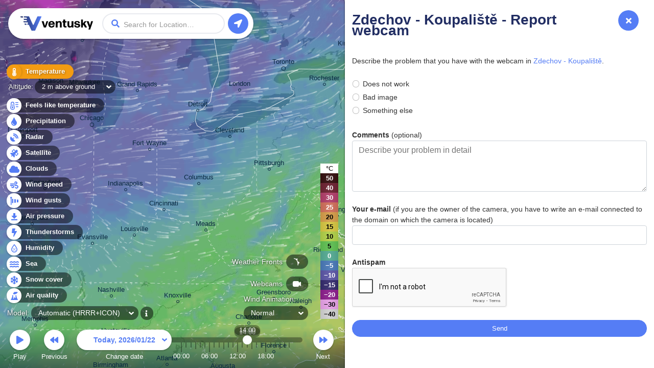

--- FILE ---
content_type: text/html; charset=UTF-8
request_url: https://www.ventusky.com/webcam-784576858/report
body_size: 2947
content:
<!doctype html>
<html lang="en">
<head>
    <meta charset="utf-8">
    <meta name="viewport" content="width=device-width, initial-scale=1.0, maximum-scale=1.0, user-scalable=no">
	<link rel="dns-prefetch" href="https://static.ventusky.com">
	<link rel="dns-prefetch" href="https://data.ventusky.com">
	<link rel="dns-prefetch" href="https://api.ventusky.com">
	<link rel="dns-prefetch" href="https://webcams.ventusky.com">
    <link rel="dns-prefetch" href="https://map.ventusky.com">
        
    <link rel=stylesheet href="https://static.ventusky.com/media/style.css?1766149020">


    <title>Zdechov - Koupaliště - Report webcam | Ventusky</title>

    
    <meta name="keywords" content="weather, forecast, maps, wind, temperature, precipitation, rain, cloud, pressure, CAPE">
    <meta name="application-name" content="Ventusky">        
    <meta name="mobile-web-app-capable" content="yes">    
    <meta name="theme-color" content="#222e63">
    <meta name="apple-itunes-app" content="app-id=1280984498">
    <link rel="manifest" href="https://www.ventusky.com/manifest.json">

    <meta name="description" content="Live wind, rain, radar or temperature maps, more than 50 weather layers, detailed forecast for your place, data from the best weather forecast models." />
<meta property="og:title" content="Zdechov - Koupaliště - Report webcam"/>
<meta property="twitter:title" content="Zdechov - Koupaliště - Report webcam"/>
<meta property="og:description" content="See the weather like never before – live weather maps powered by the most accurate models."/>
<meta property="twitter:description" content="See the weather like never before – live weather maps powered by the most accurate models."/>
<meta property="og:image" content="https://static.ventusky.com/images_v2/ventusky-share.jpg"/>
<meta property="twitter:image" content="https://static.ventusky.com/images_v2/ventusky-share.jpg"/>
   
        		       
    <meta name="twitter:card" content="summary_large_image">
    <meta name="twitter:site" content="@Ventuskycom">
   	 
    <link rel="canonical" href="https://www.ventusky.com/webcam-784576858/report">	<link rel="shortcut icon" href="https://static.ventusky.com/images_v2/favicon.ico">
    <link rel="apple-touch-icon" href="https://static.ventusky.com/images_v2/apple-touch-icon-152x152.png">  

    <!-- usa -->

</head>
<body>
    <form id="header">
        <h1><a href="https://www.ventusky.com/">Ventusky</a></h1>
        <label>
            <input name="q">
        </label>
        <ul>
            <li class="progress"></li>
        </ul>
    </form>
	<menu>
		<li>
			<a href="https://my.ventusky.com/login/?map" id="menu-login" class="button">Login</a>
		</li>
        <li>
			<a href="https://my.ventusky.com/premium/" id="menu-premium" class="button">Premium</a>
		</li>
		<li>
			<a href="https://my.ventusky.com/" id="menu-my" class="button">myVentusky</a>
		</li>
		<li>
			<a href="https://my.ventusky.com/about/" id="menu-about" class="button">About</a>
        </li>
    </menu>

    <div id="no-js">
     <ul>
        <li>Temperature</li>
	    <li>Feels like temperature</li>
        <li>Precipitation</li>
	    <li>Radar</li>
	    <li>Satellite</li>
        <li>Wind speed</li>
        <li>Wind gusts</li>
        <li>Clouds</li>
        <li>Air pressure</li>
        <li>CAPE</li>
        <li>Snow cover</li>
        <li>Humidity</li>
	    <li>Sea</li>
	    <li>Air quality</li>
     </ul>
     
     Wind Animation <br>
     ECMWF, GFS, ICON, GEM
	 
	 
	</div>
	
	<div id="news" data-news="news-39" style="width: 280px;">
      <a href="https://my.ventusky.com/guide/news/ventusky-now-offers-the-ecmwf-model-in-high-resolution-with-hourly-forecast-steps-60/">
	    <strong>New: ECMWF model in high resolution with hourly forecast steps</strong>
	    <img src="https://static.ventusky.com/images/promo/ecmwf-hres2.png" alt="ECMWF">        
      </a>
    </div>


    <script>
var MapOptions = {
  "root": "https://www.ventusky.com/",
  "lang": "en",
  "lat": 39.9587,
  "lon": -82.9987,
  "zoom": 5,
  "model": "auto",
    "now":               Date.UTC(2026, 0, 22, 14, 18),
  "camTilesUpdated": 1767970032,

  "icon-deTimelineStart": Date.UTC(2024, 0, 1, 0),
"icon-deTimelineEnd": Date.UTC(2026, 0, 24, 12),
"icon-deUpdated": Date.UTC(2026, 0, 22, 12, 0),
"icon-deAccumulationStart": Date.UTC(2026, 0, 22, 12),

"icon-waterTimelineStart": Date.UTC(2017, 6, 1, 0),
"icon-waterTimelineEnd": Date.UTC(2024, 4, 30, 0),
"icon-waterUpdated": Date.UTC(2024, 4, 30, 0, 0),

"icon-eu-waterTimelineStart": Date.UTC(2020, 1, 17, 0),
"icon-eu-waterTimelineEnd": Date.UTC(2026, 0, 25, 6),
"icon-eu-waterUpdated": Date.UTC(2026, 0, 22, 0, 0),

"gfsTimelineStart": Date.UTC(2018, 0, 1, 0),
"gfsTimelineEnd": Date.UTC(2026, 1, 5, 6),
"gfsUpdated": Date.UTC(2026, 0, 22, 6, 0),
"gfsAccumulationStart": Date.UTC(2026, 0, 22, 9),

"gemTimelineStart": Date.UTC(2025, 0, 1, 0),
"gemTimelineEnd": Date.UTC(2026, 0, 31, 12),
"gemUpdated": Date.UTC(2026, 0, 22, 0, 0),
"gemAccumulationStart": Date.UTC(2026, 0, 22, 3),

"hrrrTimelineStart": Date.UTC(2021, 0, 1, 0),
"hrrrTimelineEnd": Date.UTC(2026, 0, 24, 12),
"hrrrUpdated": Date.UTC(2026, 0, 22, 12, 0),
"hrrrAccumulationStart": Date.UTC(2026, 0, 22, 12),

"nbmTimelineStart": Date.UTC(2025, 0, 1, 0),
"nbmTimelineEnd": Date.UTC(2026, 0, 23, 23),
"nbmUpdated": Date.UTC(2026, 0, 22, 12, 0),
"nbmAccumulationStart": Date.UTC(2026, 0, 22, 12),

"euradTimelineStart": Date.UTC(2019, 0, 1, 0),
"euradTimelineEnd": Date.UTC(2026, 0, 22, 14),
"euradUpdated": Date.UTC(2026, 0, 22, 15, 40),

"eurad_hresTimelineStart": Date.UTC(2023, 7, 27, 0),
"eurad_hresTimelineEnd": Date.UTC(2026, 0, 22, 14),
"eurad_hresUpdated": Date.UTC(2026, 0, 22, 15, 40),

"usradTimelineStart": Date.UTC(2019, 0, 1, 0),
"usradTimelineEnd": Date.UTC(2026, 0, 22, 14),
"usradUpdated": Date.UTC(2026, 0, 22, 15, 45),

"earadTimelineStart": Date.UTC(2024, 4, 5, 0),
"earadTimelineEnd": Date.UTC(2026, 0, 22, 14),
"earadUpdated": Date.UTC(2026, 0, 22, 15, 40),

"woradTimelineStart": Date.UTC(2019, 0, 1, 0),
"woradTimelineEnd": Date.UTC(2026, 0, 22, 14),
"woradUpdated": Date.UTC(2026, 0, 22, 15, 40),

"worad_hresTimelineStart": Date.UTC(2025, 7, 23, 0),
"worad_hresTimelineEnd": Date.UTC(2026, 0, 22, 15),
"worad_hresUpdated": Date.UTC(2026, 0, 22, 15, 40),

"silamTimelineStart": Date.UTC(2020, 1, 15, 0),
"silamTimelineEnd": Date.UTC(2026, 0, 27, 0),
"silamUpdated": Date.UTC(2026, 0, 22, 0, 0),

"silam-euTimelineStart": Date.UTC(2020, 1, 15, 0),
"silam-euTimelineEnd": Date.UTC(2026, 0, 27, 0),
"silam-euUpdated": Date.UTC(2026, 0, 22, 3, 0),

"goesTimelineStart": Date.UTC(2022, 0, 1, 0),
"goesTimelineEnd": Date.UTC(2026, 0, 22, 14),
"goesUpdated": Date.UTC(2026, 0, 22, 14, 10),

"rtofsTimelineStart": Date.UTC(2021, 5, 28, 0),
"rtofsTimelineEnd": Date.UTC(2026, 0, 29, 0),
"rtofsUpdated": Date.UTC(2026, 0, 21, 0, 0),

"ovationTimelineStart": Date.UTC(2021, 3, 1, 0),
"ovationTimelineEnd": Date.UTC(2026, 0, 22, 14),
"ovationUpdated": Date.UTC(2026, 0, 22, 14, 0),

"aromeTimelineStart": Date.UTC(2024, 0, 1, 0),
"aromeTimelineEnd": Date.UTC(2026, 0, 23, 0),
"aromeUpdated": Date.UTC(2026, 0, 21, 12, 0),
"aromeAccumulationStart": Date.UTC(2026, 0, 21, 12),

"ukmoTimelineStart": Date.UTC(2022, 4, 24, 0),
"ukmoTimelineEnd": Date.UTC(2026, 0, 23, 6),
"ukmoUpdated": Date.UTC(2026, 0, 22, 6, 0),

"ukmo-ukTimelineStart": Date.UTC(2023, 2, 1, 0),
"ukmo-ukUpdated": Date.UTC(2026, 0, 22, 4, 0),
"ukmo-uk3hStart": Date.UTC(2026, 0, 24, 9),
"ukmo-ukTimelineEnd": Date.UTC(2026, 0, 27, 3),
"ukmo-ukAccumulationStart": Date.UTC(2026, 0, 22, 4),

"iconTimelineStart": Date.UTC(2018, 0, 1, 0),
"iconUpdated": Date.UTC(2026, 0, 22, 6, 0),
"icon3hStart": Date.UTC(2026, 0, 25, 12),
"iconTimelineEnd": Date.UTC(2026, 0, 29, 12),
"iconAccumulationStart": Date.UTC(2026, 0, 22, 6),

"icon-euTimelineStart": Date.UTC(2018, 10, 0, 0),
"icon-euUpdated": Date.UTC(2026, 0, 22, 9, 0),
"icon-eu3hStart": Date.UTC(2026, 0, 25, 12),
"icon-euTimelineEnd": Date.UTC(2026, 0, 27, 6),
"icon-euAccumulationStart": Date.UTC(2026, 0, 22, 9),

"mepsTimelineStart": Date.UTC(2023, 3, 8, 0),
"mepsTimelineEnd": Date.UTC(2026, 0, 25, 3),
"mepsUpdated": Date.UTC(2026, 0, 22, 9, 0),
"mepsAccumulationStart": Date.UTC(2026, 0, 22, 9),

"wavewatch-noTimelineStart": Date.UTC(2023, 4, 15, 0),
"wavewatch-noTimelineEnd": Date.UTC(2026, 0, 25, 0),
"wavewatch-noUpdated": Date.UTC(2026, 0, 22, 0, 0),

"stofsTimelineStart": Date.UTC(2016, 4, 1, 12),
"stofsTimelineEnd": Date.UTC(2026, 0, 29, 12),
"stofsUpdated": Date.UTC(2026, 0, 21, 19, 0),

"smocTimelineStart": Date.UTC(2016, 4, 1, 12),
"smocTimelineEnd": Date.UTC(2026, 0, 29, 23),
"smocUpdated": Date.UTC(2026, 0, 22, 0, 0),

"mfwamTimelineStart": Date.UTC(2024, 3, 14, 0),
"mfwamTimelineEnd": Date.UTC(2026, 1, 1, 0),
"mfwamUpdated": Date.UTC(2026, 0, 22, 3, 0),

"ecmwf-mresTimelineStart": Date.UTC(2024, 3, 21, 0),
"ecmwf-mresUpdated": Date.UTC(2026, 0, 22, 6, 0),
"ecmwf-mres6hStart": Date.UTC(2026, 0, 28, 0),
"ecmwf-mresTimelineEnd": Date.UTC(2026, 1, 5, 6),
"ecmwf-mresAccumulationStart": Date.UTC(2026, 0, 22, 6),

"ecmwf-hresTimelineStart": Date.UTC(2025, 11, 5, 0),
"ecmwf-hresUpdated": Date.UTC(2026, 0, 22, 6, 0),
"ecmwf-hres3hStart": Date.UTC(2026, 0, 26, 0),
"ecmwf-hres6hStart": Date.UTC(2026, 0, 28, 3),
"ecmwf-hresTimelineEnd": Date.UTC(2026, 1, 5, 6),
"ecmwf-hresAccumulationStart": Date.UTC(2026, 0, 22, 6),

"aladinTimelineStart": Date.UTC(2024, 5, 23, 0),
"aladinTimelineEnd": Date.UTC(2026, 0, 25, 6),
"aladinUpdated": Date.UTC(2026, 0, 22, 6, 0),
"aladinAccumulationStart": Date.UTC(2026, 0, 22, 6),

"kma_umTimelineStart": Date.UTC(2024, 9, 19, 0),
"kma_umUpdated": Date.UTC(2026, 0, 22, 0, 0),
"kma_um6hStart": Date.UTC(2026, 0, 25, 12),
"kma_umTimelineEnd": Date.UTC(2026, 1, 3, 0),
"kma_umAccumulationStart": Date.UTC(2026, 0, 22, 0),

"harmonie_euTimelineStart": Date.UTC(2025, 1, 9, 0),
"harmonie_euTimelineEnd": Date.UTC(2026, 0, 24, 22),
"harmonie_euUpdated": Date.UTC(2026, 0, 22, 10, 0),
"harmonie_euAccumulationStart": Date.UTC(2026, 0, 22, 10),

"harmonie_carTimelineStart": Date.UTC(2025, 1, 9, 0),
"harmonie_carTimelineEnd": Date.UTC(2026, 0, 24, 21),
"harmonie_carUpdated": Date.UTC(2026, 0, 22, 9, 0),
"harmonie_carAccumulationStart": Date.UTC(2026, 0, 22, 9),

"nam_usTimelineStart": Date.UTC(2025, 1, 15, 0),
"nam_usTimelineEnd": Date.UTC(2026, 0, 24, 18),
"nam_usUpdated": Date.UTC(2026, 0, 22, 6, 0),
"nam_usAccumulationStart": Date.UTC(2026, 0, 22, 6),

"nam_hawaiTimelineStart": Date.UTC(2025, 1, 15, 0),
"nam_hawaiTimelineEnd": Date.UTC(2026, 0, 24, 18),
"nam_hawaiUpdated": Date.UTC(2026, 0, 22, 6, 0),
"nam_hawaiAccumulationStart": Date.UTC(2026, 0, 22, 6),

"camsTimelineStart": Date.UTC(2025, 4, 15, 0),
"camsTimelineEnd": Date.UTC(2026, 0, 26, 11),
"camsUpdated": Date.UTC(2026, 0, 21, 12, 0),

"icon-chTimelineStart": Date.UTC(2025, 5, 25, 0),
"icon-chTimelineEnd": Date.UTC(2026, 0, 27, 6),
"icon-chUpdated": Date.UTC(2026, 0, 22, 6, 0),

  
  "ukmo-ukUpdated": Date.UTC(2026, 0, 22, 11, 0), //overrides non-radar version
 
  "ecmwfTimelineStart": Date.UTC(1979, 5, 1, 0),
  "ecmwfTimelineEnd":   Date.UTC(2020, 9, 31, 21),
  "ecmwfUpdated":       Date.UTC(2021, 0, 29, 0, 0),    
               
  "hurricanesUpdated":  Date.UTC(2026, 0, 22, 12, 40)
};
    </script>

    <script src="https://static.ventusky.com/media/script-en.js?1766149020"></script>
    

        
        <div id="aside">
            <div id="aside_inner">
            <span id="aside_close_btn" onclick="document.getElementById('aside').className='hidden'">
                <span class="aside_close_btn_ico"></span>
            </span>
                <div class="header">
	<div class="header_background">
		<h1 data-title="Zdechov - Koupaliště - Report webcam | Ventusky">Zdechov - Koupaliště - Report webcam</h1>	
	</div>
</div>

<!--/header-->

<div class="section">
	

    
<p>
Describe the problem that you have with the webcam in <a href="https://www.ventusky.com/webcam-784576858">Zdechov - Koupaliště</a>.
    </p>

     <form_msg id="report_problem_msg"></form_msg>
    <form  name="report_problem"  id="report_problem"  action="/webcam-784576858/report?"  method="post"  >


    <div class="my-4">
        <div  class="form-check"  >
<label  >
<input type="radio" name="problem_type" value="not_work"   class="form-check-input" >Does not work<span></span>
</label></div><div  class="form-check"  >
<label  >
<input type="radio" name="problem_type" value="bad_image"   class="form-check-input" >Bad image<span></span>
</label></div><div  class="form-check"  >
<label  >
<input type="radio" name="problem_type" value="other"   class="form-check-input" >Something else<span></span>
</label></div>    </div>

    <div class="my-4">
        <label for="textarea">
            <strong>Comments</strong> (optional)
        </label>
        <textarea name="comments"  placeholder="Describe your problem in detail"  style="height: 100px"  class="form-control" ></textarea>
    </div>
    <div class="my-4">
        <label for="email">
            <strong>Your e-mail</strong> (if you are the owner of the camera, you have to write an e-mail connected to the domain on which the camera is located)
        </label>
        <input type="text" name="email"  placeholder=""  class="form-control"  value="">
    </div>

     <div class="my-4">
         <label for="anti">
             <strong>Antispam</strong>
         </label>         
         <div class="g-recaptcha" data-sitekey="6LcJIQEVAAAAAMjwhhmwBWNuh26bGsW8Iso4jgkj"></div>         
     </div>

    <input  type="submit"  name="report_problem"  value="Send"  class="w-100 btn btn-primary mb-4"  >

    </form>
    <script src="https://www.google.com/recaptcha/api.js" async defer></script>

</div>            </div>
        </div>    
     
 
</body>
</html>

--- FILE ---
content_type: text/html; charset=utf-8
request_url: https://www.google.com/recaptcha/api2/anchor?ar=1&k=6LcJIQEVAAAAAMjwhhmwBWNuh26bGsW8Iso4jgkj&co=aHR0cHM6Ly93d3cudmVudHVza3kuY29tOjQ0Mw..&hl=en&v=PoyoqOPhxBO7pBk68S4YbpHZ&size=normal&anchor-ms=20000&execute-ms=30000&cb=eahnlcgh8pgs
body_size: 49487
content:
<!DOCTYPE HTML><html dir="ltr" lang="en"><head><meta http-equiv="Content-Type" content="text/html; charset=UTF-8">
<meta http-equiv="X-UA-Compatible" content="IE=edge">
<title>reCAPTCHA</title>
<style type="text/css">
/* cyrillic-ext */
@font-face {
  font-family: 'Roboto';
  font-style: normal;
  font-weight: 400;
  font-stretch: 100%;
  src: url(//fonts.gstatic.com/s/roboto/v48/KFO7CnqEu92Fr1ME7kSn66aGLdTylUAMa3GUBHMdazTgWw.woff2) format('woff2');
  unicode-range: U+0460-052F, U+1C80-1C8A, U+20B4, U+2DE0-2DFF, U+A640-A69F, U+FE2E-FE2F;
}
/* cyrillic */
@font-face {
  font-family: 'Roboto';
  font-style: normal;
  font-weight: 400;
  font-stretch: 100%;
  src: url(//fonts.gstatic.com/s/roboto/v48/KFO7CnqEu92Fr1ME7kSn66aGLdTylUAMa3iUBHMdazTgWw.woff2) format('woff2');
  unicode-range: U+0301, U+0400-045F, U+0490-0491, U+04B0-04B1, U+2116;
}
/* greek-ext */
@font-face {
  font-family: 'Roboto';
  font-style: normal;
  font-weight: 400;
  font-stretch: 100%;
  src: url(//fonts.gstatic.com/s/roboto/v48/KFO7CnqEu92Fr1ME7kSn66aGLdTylUAMa3CUBHMdazTgWw.woff2) format('woff2');
  unicode-range: U+1F00-1FFF;
}
/* greek */
@font-face {
  font-family: 'Roboto';
  font-style: normal;
  font-weight: 400;
  font-stretch: 100%;
  src: url(//fonts.gstatic.com/s/roboto/v48/KFO7CnqEu92Fr1ME7kSn66aGLdTylUAMa3-UBHMdazTgWw.woff2) format('woff2');
  unicode-range: U+0370-0377, U+037A-037F, U+0384-038A, U+038C, U+038E-03A1, U+03A3-03FF;
}
/* math */
@font-face {
  font-family: 'Roboto';
  font-style: normal;
  font-weight: 400;
  font-stretch: 100%;
  src: url(//fonts.gstatic.com/s/roboto/v48/KFO7CnqEu92Fr1ME7kSn66aGLdTylUAMawCUBHMdazTgWw.woff2) format('woff2');
  unicode-range: U+0302-0303, U+0305, U+0307-0308, U+0310, U+0312, U+0315, U+031A, U+0326-0327, U+032C, U+032F-0330, U+0332-0333, U+0338, U+033A, U+0346, U+034D, U+0391-03A1, U+03A3-03A9, U+03B1-03C9, U+03D1, U+03D5-03D6, U+03F0-03F1, U+03F4-03F5, U+2016-2017, U+2034-2038, U+203C, U+2040, U+2043, U+2047, U+2050, U+2057, U+205F, U+2070-2071, U+2074-208E, U+2090-209C, U+20D0-20DC, U+20E1, U+20E5-20EF, U+2100-2112, U+2114-2115, U+2117-2121, U+2123-214F, U+2190, U+2192, U+2194-21AE, U+21B0-21E5, U+21F1-21F2, U+21F4-2211, U+2213-2214, U+2216-22FF, U+2308-230B, U+2310, U+2319, U+231C-2321, U+2336-237A, U+237C, U+2395, U+239B-23B7, U+23D0, U+23DC-23E1, U+2474-2475, U+25AF, U+25B3, U+25B7, U+25BD, U+25C1, U+25CA, U+25CC, U+25FB, U+266D-266F, U+27C0-27FF, U+2900-2AFF, U+2B0E-2B11, U+2B30-2B4C, U+2BFE, U+3030, U+FF5B, U+FF5D, U+1D400-1D7FF, U+1EE00-1EEFF;
}
/* symbols */
@font-face {
  font-family: 'Roboto';
  font-style: normal;
  font-weight: 400;
  font-stretch: 100%;
  src: url(//fonts.gstatic.com/s/roboto/v48/KFO7CnqEu92Fr1ME7kSn66aGLdTylUAMaxKUBHMdazTgWw.woff2) format('woff2');
  unicode-range: U+0001-000C, U+000E-001F, U+007F-009F, U+20DD-20E0, U+20E2-20E4, U+2150-218F, U+2190, U+2192, U+2194-2199, U+21AF, U+21E6-21F0, U+21F3, U+2218-2219, U+2299, U+22C4-22C6, U+2300-243F, U+2440-244A, U+2460-24FF, U+25A0-27BF, U+2800-28FF, U+2921-2922, U+2981, U+29BF, U+29EB, U+2B00-2BFF, U+4DC0-4DFF, U+FFF9-FFFB, U+10140-1018E, U+10190-1019C, U+101A0, U+101D0-101FD, U+102E0-102FB, U+10E60-10E7E, U+1D2C0-1D2D3, U+1D2E0-1D37F, U+1F000-1F0FF, U+1F100-1F1AD, U+1F1E6-1F1FF, U+1F30D-1F30F, U+1F315, U+1F31C, U+1F31E, U+1F320-1F32C, U+1F336, U+1F378, U+1F37D, U+1F382, U+1F393-1F39F, U+1F3A7-1F3A8, U+1F3AC-1F3AF, U+1F3C2, U+1F3C4-1F3C6, U+1F3CA-1F3CE, U+1F3D4-1F3E0, U+1F3ED, U+1F3F1-1F3F3, U+1F3F5-1F3F7, U+1F408, U+1F415, U+1F41F, U+1F426, U+1F43F, U+1F441-1F442, U+1F444, U+1F446-1F449, U+1F44C-1F44E, U+1F453, U+1F46A, U+1F47D, U+1F4A3, U+1F4B0, U+1F4B3, U+1F4B9, U+1F4BB, U+1F4BF, U+1F4C8-1F4CB, U+1F4D6, U+1F4DA, U+1F4DF, U+1F4E3-1F4E6, U+1F4EA-1F4ED, U+1F4F7, U+1F4F9-1F4FB, U+1F4FD-1F4FE, U+1F503, U+1F507-1F50B, U+1F50D, U+1F512-1F513, U+1F53E-1F54A, U+1F54F-1F5FA, U+1F610, U+1F650-1F67F, U+1F687, U+1F68D, U+1F691, U+1F694, U+1F698, U+1F6AD, U+1F6B2, U+1F6B9-1F6BA, U+1F6BC, U+1F6C6-1F6CF, U+1F6D3-1F6D7, U+1F6E0-1F6EA, U+1F6F0-1F6F3, U+1F6F7-1F6FC, U+1F700-1F7FF, U+1F800-1F80B, U+1F810-1F847, U+1F850-1F859, U+1F860-1F887, U+1F890-1F8AD, U+1F8B0-1F8BB, U+1F8C0-1F8C1, U+1F900-1F90B, U+1F93B, U+1F946, U+1F984, U+1F996, U+1F9E9, U+1FA00-1FA6F, U+1FA70-1FA7C, U+1FA80-1FA89, U+1FA8F-1FAC6, U+1FACE-1FADC, U+1FADF-1FAE9, U+1FAF0-1FAF8, U+1FB00-1FBFF;
}
/* vietnamese */
@font-face {
  font-family: 'Roboto';
  font-style: normal;
  font-weight: 400;
  font-stretch: 100%;
  src: url(//fonts.gstatic.com/s/roboto/v48/KFO7CnqEu92Fr1ME7kSn66aGLdTylUAMa3OUBHMdazTgWw.woff2) format('woff2');
  unicode-range: U+0102-0103, U+0110-0111, U+0128-0129, U+0168-0169, U+01A0-01A1, U+01AF-01B0, U+0300-0301, U+0303-0304, U+0308-0309, U+0323, U+0329, U+1EA0-1EF9, U+20AB;
}
/* latin-ext */
@font-face {
  font-family: 'Roboto';
  font-style: normal;
  font-weight: 400;
  font-stretch: 100%;
  src: url(//fonts.gstatic.com/s/roboto/v48/KFO7CnqEu92Fr1ME7kSn66aGLdTylUAMa3KUBHMdazTgWw.woff2) format('woff2');
  unicode-range: U+0100-02BA, U+02BD-02C5, U+02C7-02CC, U+02CE-02D7, U+02DD-02FF, U+0304, U+0308, U+0329, U+1D00-1DBF, U+1E00-1E9F, U+1EF2-1EFF, U+2020, U+20A0-20AB, U+20AD-20C0, U+2113, U+2C60-2C7F, U+A720-A7FF;
}
/* latin */
@font-face {
  font-family: 'Roboto';
  font-style: normal;
  font-weight: 400;
  font-stretch: 100%;
  src: url(//fonts.gstatic.com/s/roboto/v48/KFO7CnqEu92Fr1ME7kSn66aGLdTylUAMa3yUBHMdazQ.woff2) format('woff2');
  unicode-range: U+0000-00FF, U+0131, U+0152-0153, U+02BB-02BC, U+02C6, U+02DA, U+02DC, U+0304, U+0308, U+0329, U+2000-206F, U+20AC, U+2122, U+2191, U+2193, U+2212, U+2215, U+FEFF, U+FFFD;
}
/* cyrillic-ext */
@font-face {
  font-family: 'Roboto';
  font-style: normal;
  font-weight: 500;
  font-stretch: 100%;
  src: url(//fonts.gstatic.com/s/roboto/v48/KFO7CnqEu92Fr1ME7kSn66aGLdTylUAMa3GUBHMdazTgWw.woff2) format('woff2');
  unicode-range: U+0460-052F, U+1C80-1C8A, U+20B4, U+2DE0-2DFF, U+A640-A69F, U+FE2E-FE2F;
}
/* cyrillic */
@font-face {
  font-family: 'Roboto';
  font-style: normal;
  font-weight: 500;
  font-stretch: 100%;
  src: url(//fonts.gstatic.com/s/roboto/v48/KFO7CnqEu92Fr1ME7kSn66aGLdTylUAMa3iUBHMdazTgWw.woff2) format('woff2');
  unicode-range: U+0301, U+0400-045F, U+0490-0491, U+04B0-04B1, U+2116;
}
/* greek-ext */
@font-face {
  font-family: 'Roboto';
  font-style: normal;
  font-weight: 500;
  font-stretch: 100%;
  src: url(//fonts.gstatic.com/s/roboto/v48/KFO7CnqEu92Fr1ME7kSn66aGLdTylUAMa3CUBHMdazTgWw.woff2) format('woff2');
  unicode-range: U+1F00-1FFF;
}
/* greek */
@font-face {
  font-family: 'Roboto';
  font-style: normal;
  font-weight: 500;
  font-stretch: 100%;
  src: url(//fonts.gstatic.com/s/roboto/v48/KFO7CnqEu92Fr1ME7kSn66aGLdTylUAMa3-UBHMdazTgWw.woff2) format('woff2');
  unicode-range: U+0370-0377, U+037A-037F, U+0384-038A, U+038C, U+038E-03A1, U+03A3-03FF;
}
/* math */
@font-face {
  font-family: 'Roboto';
  font-style: normal;
  font-weight: 500;
  font-stretch: 100%;
  src: url(//fonts.gstatic.com/s/roboto/v48/KFO7CnqEu92Fr1ME7kSn66aGLdTylUAMawCUBHMdazTgWw.woff2) format('woff2');
  unicode-range: U+0302-0303, U+0305, U+0307-0308, U+0310, U+0312, U+0315, U+031A, U+0326-0327, U+032C, U+032F-0330, U+0332-0333, U+0338, U+033A, U+0346, U+034D, U+0391-03A1, U+03A3-03A9, U+03B1-03C9, U+03D1, U+03D5-03D6, U+03F0-03F1, U+03F4-03F5, U+2016-2017, U+2034-2038, U+203C, U+2040, U+2043, U+2047, U+2050, U+2057, U+205F, U+2070-2071, U+2074-208E, U+2090-209C, U+20D0-20DC, U+20E1, U+20E5-20EF, U+2100-2112, U+2114-2115, U+2117-2121, U+2123-214F, U+2190, U+2192, U+2194-21AE, U+21B0-21E5, U+21F1-21F2, U+21F4-2211, U+2213-2214, U+2216-22FF, U+2308-230B, U+2310, U+2319, U+231C-2321, U+2336-237A, U+237C, U+2395, U+239B-23B7, U+23D0, U+23DC-23E1, U+2474-2475, U+25AF, U+25B3, U+25B7, U+25BD, U+25C1, U+25CA, U+25CC, U+25FB, U+266D-266F, U+27C0-27FF, U+2900-2AFF, U+2B0E-2B11, U+2B30-2B4C, U+2BFE, U+3030, U+FF5B, U+FF5D, U+1D400-1D7FF, U+1EE00-1EEFF;
}
/* symbols */
@font-face {
  font-family: 'Roboto';
  font-style: normal;
  font-weight: 500;
  font-stretch: 100%;
  src: url(//fonts.gstatic.com/s/roboto/v48/KFO7CnqEu92Fr1ME7kSn66aGLdTylUAMaxKUBHMdazTgWw.woff2) format('woff2');
  unicode-range: U+0001-000C, U+000E-001F, U+007F-009F, U+20DD-20E0, U+20E2-20E4, U+2150-218F, U+2190, U+2192, U+2194-2199, U+21AF, U+21E6-21F0, U+21F3, U+2218-2219, U+2299, U+22C4-22C6, U+2300-243F, U+2440-244A, U+2460-24FF, U+25A0-27BF, U+2800-28FF, U+2921-2922, U+2981, U+29BF, U+29EB, U+2B00-2BFF, U+4DC0-4DFF, U+FFF9-FFFB, U+10140-1018E, U+10190-1019C, U+101A0, U+101D0-101FD, U+102E0-102FB, U+10E60-10E7E, U+1D2C0-1D2D3, U+1D2E0-1D37F, U+1F000-1F0FF, U+1F100-1F1AD, U+1F1E6-1F1FF, U+1F30D-1F30F, U+1F315, U+1F31C, U+1F31E, U+1F320-1F32C, U+1F336, U+1F378, U+1F37D, U+1F382, U+1F393-1F39F, U+1F3A7-1F3A8, U+1F3AC-1F3AF, U+1F3C2, U+1F3C4-1F3C6, U+1F3CA-1F3CE, U+1F3D4-1F3E0, U+1F3ED, U+1F3F1-1F3F3, U+1F3F5-1F3F7, U+1F408, U+1F415, U+1F41F, U+1F426, U+1F43F, U+1F441-1F442, U+1F444, U+1F446-1F449, U+1F44C-1F44E, U+1F453, U+1F46A, U+1F47D, U+1F4A3, U+1F4B0, U+1F4B3, U+1F4B9, U+1F4BB, U+1F4BF, U+1F4C8-1F4CB, U+1F4D6, U+1F4DA, U+1F4DF, U+1F4E3-1F4E6, U+1F4EA-1F4ED, U+1F4F7, U+1F4F9-1F4FB, U+1F4FD-1F4FE, U+1F503, U+1F507-1F50B, U+1F50D, U+1F512-1F513, U+1F53E-1F54A, U+1F54F-1F5FA, U+1F610, U+1F650-1F67F, U+1F687, U+1F68D, U+1F691, U+1F694, U+1F698, U+1F6AD, U+1F6B2, U+1F6B9-1F6BA, U+1F6BC, U+1F6C6-1F6CF, U+1F6D3-1F6D7, U+1F6E0-1F6EA, U+1F6F0-1F6F3, U+1F6F7-1F6FC, U+1F700-1F7FF, U+1F800-1F80B, U+1F810-1F847, U+1F850-1F859, U+1F860-1F887, U+1F890-1F8AD, U+1F8B0-1F8BB, U+1F8C0-1F8C1, U+1F900-1F90B, U+1F93B, U+1F946, U+1F984, U+1F996, U+1F9E9, U+1FA00-1FA6F, U+1FA70-1FA7C, U+1FA80-1FA89, U+1FA8F-1FAC6, U+1FACE-1FADC, U+1FADF-1FAE9, U+1FAF0-1FAF8, U+1FB00-1FBFF;
}
/* vietnamese */
@font-face {
  font-family: 'Roboto';
  font-style: normal;
  font-weight: 500;
  font-stretch: 100%;
  src: url(//fonts.gstatic.com/s/roboto/v48/KFO7CnqEu92Fr1ME7kSn66aGLdTylUAMa3OUBHMdazTgWw.woff2) format('woff2');
  unicode-range: U+0102-0103, U+0110-0111, U+0128-0129, U+0168-0169, U+01A0-01A1, U+01AF-01B0, U+0300-0301, U+0303-0304, U+0308-0309, U+0323, U+0329, U+1EA0-1EF9, U+20AB;
}
/* latin-ext */
@font-face {
  font-family: 'Roboto';
  font-style: normal;
  font-weight: 500;
  font-stretch: 100%;
  src: url(//fonts.gstatic.com/s/roboto/v48/KFO7CnqEu92Fr1ME7kSn66aGLdTylUAMa3KUBHMdazTgWw.woff2) format('woff2');
  unicode-range: U+0100-02BA, U+02BD-02C5, U+02C7-02CC, U+02CE-02D7, U+02DD-02FF, U+0304, U+0308, U+0329, U+1D00-1DBF, U+1E00-1E9F, U+1EF2-1EFF, U+2020, U+20A0-20AB, U+20AD-20C0, U+2113, U+2C60-2C7F, U+A720-A7FF;
}
/* latin */
@font-face {
  font-family: 'Roboto';
  font-style: normal;
  font-weight: 500;
  font-stretch: 100%;
  src: url(//fonts.gstatic.com/s/roboto/v48/KFO7CnqEu92Fr1ME7kSn66aGLdTylUAMa3yUBHMdazQ.woff2) format('woff2');
  unicode-range: U+0000-00FF, U+0131, U+0152-0153, U+02BB-02BC, U+02C6, U+02DA, U+02DC, U+0304, U+0308, U+0329, U+2000-206F, U+20AC, U+2122, U+2191, U+2193, U+2212, U+2215, U+FEFF, U+FFFD;
}
/* cyrillic-ext */
@font-face {
  font-family: 'Roboto';
  font-style: normal;
  font-weight: 900;
  font-stretch: 100%;
  src: url(//fonts.gstatic.com/s/roboto/v48/KFO7CnqEu92Fr1ME7kSn66aGLdTylUAMa3GUBHMdazTgWw.woff2) format('woff2');
  unicode-range: U+0460-052F, U+1C80-1C8A, U+20B4, U+2DE0-2DFF, U+A640-A69F, U+FE2E-FE2F;
}
/* cyrillic */
@font-face {
  font-family: 'Roboto';
  font-style: normal;
  font-weight: 900;
  font-stretch: 100%;
  src: url(//fonts.gstatic.com/s/roboto/v48/KFO7CnqEu92Fr1ME7kSn66aGLdTylUAMa3iUBHMdazTgWw.woff2) format('woff2');
  unicode-range: U+0301, U+0400-045F, U+0490-0491, U+04B0-04B1, U+2116;
}
/* greek-ext */
@font-face {
  font-family: 'Roboto';
  font-style: normal;
  font-weight: 900;
  font-stretch: 100%;
  src: url(//fonts.gstatic.com/s/roboto/v48/KFO7CnqEu92Fr1ME7kSn66aGLdTylUAMa3CUBHMdazTgWw.woff2) format('woff2');
  unicode-range: U+1F00-1FFF;
}
/* greek */
@font-face {
  font-family: 'Roboto';
  font-style: normal;
  font-weight: 900;
  font-stretch: 100%;
  src: url(//fonts.gstatic.com/s/roboto/v48/KFO7CnqEu92Fr1ME7kSn66aGLdTylUAMa3-UBHMdazTgWw.woff2) format('woff2');
  unicode-range: U+0370-0377, U+037A-037F, U+0384-038A, U+038C, U+038E-03A1, U+03A3-03FF;
}
/* math */
@font-face {
  font-family: 'Roboto';
  font-style: normal;
  font-weight: 900;
  font-stretch: 100%;
  src: url(//fonts.gstatic.com/s/roboto/v48/KFO7CnqEu92Fr1ME7kSn66aGLdTylUAMawCUBHMdazTgWw.woff2) format('woff2');
  unicode-range: U+0302-0303, U+0305, U+0307-0308, U+0310, U+0312, U+0315, U+031A, U+0326-0327, U+032C, U+032F-0330, U+0332-0333, U+0338, U+033A, U+0346, U+034D, U+0391-03A1, U+03A3-03A9, U+03B1-03C9, U+03D1, U+03D5-03D6, U+03F0-03F1, U+03F4-03F5, U+2016-2017, U+2034-2038, U+203C, U+2040, U+2043, U+2047, U+2050, U+2057, U+205F, U+2070-2071, U+2074-208E, U+2090-209C, U+20D0-20DC, U+20E1, U+20E5-20EF, U+2100-2112, U+2114-2115, U+2117-2121, U+2123-214F, U+2190, U+2192, U+2194-21AE, U+21B0-21E5, U+21F1-21F2, U+21F4-2211, U+2213-2214, U+2216-22FF, U+2308-230B, U+2310, U+2319, U+231C-2321, U+2336-237A, U+237C, U+2395, U+239B-23B7, U+23D0, U+23DC-23E1, U+2474-2475, U+25AF, U+25B3, U+25B7, U+25BD, U+25C1, U+25CA, U+25CC, U+25FB, U+266D-266F, U+27C0-27FF, U+2900-2AFF, U+2B0E-2B11, U+2B30-2B4C, U+2BFE, U+3030, U+FF5B, U+FF5D, U+1D400-1D7FF, U+1EE00-1EEFF;
}
/* symbols */
@font-face {
  font-family: 'Roboto';
  font-style: normal;
  font-weight: 900;
  font-stretch: 100%;
  src: url(//fonts.gstatic.com/s/roboto/v48/KFO7CnqEu92Fr1ME7kSn66aGLdTylUAMaxKUBHMdazTgWw.woff2) format('woff2');
  unicode-range: U+0001-000C, U+000E-001F, U+007F-009F, U+20DD-20E0, U+20E2-20E4, U+2150-218F, U+2190, U+2192, U+2194-2199, U+21AF, U+21E6-21F0, U+21F3, U+2218-2219, U+2299, U+22C4-22C6, U+2300-243F, U+2440-244A, U+2460-24FF, U+25A0-27BF, U+2800-28FF, U+2921-2922, U+2981, U+29BF, U+29EB, U+2B00-2BFF, U+4DC0-4DFF, U+FFF9-FFFB, U+10140-1018E, U+10190-1019C, U+101A0, U+101D0-101FD, U+102E0-102FB, U+10E60-10E7E, U+1D2C0-1D2D3, U+1D2E0-1D37F, U+1F000-1F0FF, U+1F100-1F1AD, U+1F1E6-1F1FF, U+1F30D-1F30F, U+1F315, U+1F31C, U+1F31E, U+1F320-1F32C, U+1F336, U+1F378, U+1F37D, U+1F382, U+1F393-1F39F, U+1F3A7-1F3A8, U+1F3AC-1F3AF, U+1F3C2, U+1F3C4-1F3C6, U+1F3CA-1F3CE, U+1F3D4-1F3E0, U+1F3ED, U+1F3F1-1F3F3, U+1F3F5-1F3F7, U+1F408, U+1F415, U+1F41F, U+1F426, U+1F43F, U+1F441-1F442, U+1F444, U+1F446-1F449, U+1F44C-1F44E, U+1F453, U+1F46A, U+1F47D, U+1F4A3, U+1F4B0, U+1F4B3, U+1F4B9, U+1F4BB, U+1F4BF, U+1F4C8-1F4CB, U+1F4D6, U+1F4DA, U+1F4DF, U+1F4E3-1F4E6, U+1F4EA-1F4ED, U+1F4F7, U+1F4F9-1F4FB, U+1F4FD-1F4FE, U+1F503, U+1F507-1F50B, U+1F50D, U+1F512-1F513, U+1F53E-1F54A, U+1F54F-1F5FA, U+1F610, U+1F650-1F67F, U+1F687, U+1F68D, U+1F691, U+1F694, U+1F698, U+1F6AD, U+1F6B2, U+1F6B9-1F6BA, U+1F6BC, U+1F6C6-1F6CF, U+1F6D3-1F6D7, U+1F6E0-1F6EA, U+1F6F0-1F6F3, U+1F6F7-1F6FC, U+1F700-1F7FF, U+1F800-1F80B, U+1F810-1F847, U+1F850-1F859, U+1F860-1F887, U+1F890-1F8AD, U+1F8B0-1F8BB, U+1F8C0-1F8C1, U+1F900-1F90B, U+1F93B, U+1F946, U+1F984, U+1F996, U+1F9E9, U+1FA00-1FA6F, U+1FA70-1FA7C, U+1FA80-1FA89, U+1FA8F-1FAC6, U+1FACE-1FADC, U+1FADF-1FAE9, U+1FAF0-1FAF8, U+1FB00-1FBFF;
}
/* vietnamese */
@font-face {
  font-family: 'Roboto';
  font-style: normal;
  font-weight: 900;
  font-stretch: 100%;
  src: url(//fonts.gstatic.com/s/roboto/v48/KFO7CnqEu92Fr1ME7kSn66aGLdTylUAMa3OUBHMdazTgWw.woff2) format('woff2');
  unicode-range: U+0102-0103, U+0110-0111, U+0128-0129, U+0168-0169, U+01A0-01A1, U+01AF-01B0, U+0300-0301, U+0303-0304, U+0308-0309, U+0323, U+0329, U+1EA0-1EF9, U+20AB;
}
/* latin-ext */
@font-face {
  font-family: 'Roboto';
  font-style: normal;
  font-weight: 900;
  font-stretch: 100%;
  src: url(//fonts.gstatic.com/s/roboto/v48/KFO7CnqEu92Fr1ME7kSn66aGLdTylUAMa3KUBHMdazTgWw.woff2) format('woff2');
  unicode-range: U+0100-02BA, U+02BD-02C5, U+02C7-02CC, U+02CE-02D7, U+02DD-02FF, U+0304, U+0308, U+0329, U+1D00-1DBF, U+1E00-1E9F, U+1EF2-1EFF, U+2020, U+20A0-20AB, U+20AD-20C0, U+2113, U+2C60-2C7F, U+A720-A7FF;
}
/* latin */
@font-face {
  font-family: 'Roboto';
  font-style: normal;
  font-weight: 900;
  font-stretch: 100%;
  src: url(//fonts.gstatic.com/s/roboto/v48/KFO7CnqEu92Fr1ME7kSn66aGLdTylUAMa3yUBHMdazQ.woff2) format('woff2');
  unicode-range: U+0000-00FF, U+0131, U+0152-0153, U+02BB-02BC, U+02C6, U+02DA, U+02DC, U+0304, U+0308, U+0329, U+2000-206F, U+20AC, U+2122, U+2191, U+2193, U+2212, U+2215, U+FEFF, U+FFFD;
}

</style>
<link rel="stylesheet" type="text/css" href="https://www.gstatic.com/recaptcha/releases/PoyoqOPhxBO7pBk68S4YbpHZ/styles__ltr.css">
<script nonce="dswFMC5K6NuGeD2EC-az-g" type="text/javascript">window['__recaptcha_api'] = 'https://www.google.com/recaptcha/api2/';</script>
<script type="text/javascript" src="https://www.gstatic.com/recaptcha/releases/PoyoqOPhxBO7pBk68S4YbpHZ/recaptcha__en.js" nonce="dswFMC5K6NuGeD2EC-az-g">
      
    </script></head>
<body><div id="rc-anchor-alert" class="rc-anchor-alert"></div>
<input type="hidden" id="recaptcha-token" value="[base64]">
<script type="text/javascript" nonce="dswFMC5K6NuGeD2EC-az-g">
      recaptcha.anchor.Main.init("[\x22ainput\x22,[\x22bgdata\x22,\x22\x22,\[base64]/[base64]/[base64]/[base64]/[base64]/UltsKytdPUU6KEU8MjA0OD9SW2wrK109RT4+NnwxOTI6KChFJjY0NTEyKT09NTUyOTYmJk0rMTxjLmxlbmd0aCYmKGMuY2hhckNvZGVBdChNKzEpJjY0NTEyKT09NTYzMjA/[base64]/[base64]/[base64]/[base64]/[base64]/[base64]/[base64]\x22,\[base64]\\u003d\x22,\x22wpcnwoHDtMOCwpzDnMK3LcK/[base64]/[base64]/DvcO9X8Onw5TDpC3ClcO1woY8GsO/Hx7CksOhE3ZgHcOkw47CmQzDu8OaBE4pwonDumbCv8O8wrzDq8OJbxbDh8KOwpTCvHvCi0wcw6rDk8K5wroyw54uwqzCrsKrwoLDrVfDqcKDwpnDn1RBwqhpw7U7w5nDusKkQMKBw58gIsOMX8KOeA/CjMKxwroTw7fCti3CmDowcgzCniQLwoLDgDA7dyfCvRTCp8ODZsKBwo8aWSbDh8KnDGg5w6DChcOew4TCtMKEVMOwwpFKNlvCucOvbmMyw7/ChF7ChcKaw4jDvWzDs2/Cg8KhRXdyO8Kdw4YeBnHDicK6wr4uGmDCvsKReMKQDjEIDsK/eRYnGsKdQcKYN1g2c8Kew5vDssKBGsKtQRALw4LDnSQFw5DCszLDk8Kmw6QoAVDCmsKzT8KyFMOUZMKZPzRBw6I2w5XCux3DrMOcHlTCgMKwwoDDvMKaNcKuLHQgGsKow7jDpggDQ1ADwo/DpsO6NcO3MkV1P8OiwpjDksKow6tcw5zDkMK7NyPDvUZmcwkjZMOAw5RjwpzDrmnDqsKWB8OhfsO3SGt/wphJezJ2UHJ/woMlw57DusK+K8K3wrLDkE/CrsO2NMOew6lzw5ENw7ACbEx7ZhvDsA18YsKkwo1SdjzDqcOtYk96w5lhQcO1AsO0ZyA0w7MxEMO2w5bClsK/TQ/Cg8OJGmwzw4cAQy18XMK+wqLChFpjPMO0w6bCrMKVwqnDghXChcOBw5/[base64]/Dl2QHw7MuRU7CvMOfw6/DvMObwqtzDMOdEcO0L8O5Z8KjwoUww54tAcOvw64bwo/DkGwMLsOlY8K/MsKDNzDCkcKaNhnCn8KHwq/Cg3HCjEgEBsOGwoXCnQ8yVy5dwo7Cj8Ocwrg2w4UkwrvCtC82w5rDjMO5wrg/LEHDvsKYFXsiOFbDncKzw7MJw6NtH8KhbmXDhl8gZcK4w5TDqWVDI01Xw6DCvyh4wrYywp3ChUbDsmNJAcKfbFrCisKDwqYyfRLDgBXChBxpwofDmsK6ecOTw7Ahw6zCssKjCGs9L8O7w57CgsKRR8OtRRPDu24TTsKuw4/CigwRw5VzwrMZRk7Du8OubCXDlHZEW8O4w64mTG7Cm1nDtsKJw4LDlAPCjsKaw4powonDrjNCFVkGPXtAw78+w6LDmzXCrS/Dn3VMwq5PKWolFSHDm8ORL8Kqw7ojJz1/ejvDk8KQc1gjU1F0SsOzfcKgFgFXczfCrsOgfcKEdn5/[base64]/[base64]/CocOjwo/[base64]/CtsKffsKZw4LCkMO8w4/[base64]/AsOKw7rClcOLfEXDkMKYYcOzw4AOV8Knw6c3w57DrQFeXMKvf1JzDcOCw5A4w4/CgXrDjWwQdGLDs8Kjw4BZwo/CinLCs8KGwoJTw5huKg/ClgJtwpfDs8KqEMKvw4Fkw4hWJMO6eGwzw5nCnALDmMOgw4cuZ3sqZWXCtXjCrwkwwrPDhD3CusOKQl/CmMKQV2/ChMKOFHlTw4jDkMOuwofDhsORC1UqasKJw79eL3RAwpILH8K/U8KTw4lyesKNLjInX8OyJcKVw5/Do8KDw4IqN8KhJwrDksOeJRrDsMKlwqbCrDvCrcO+NQhKJ8O3w7TDh1YLw6fCgsOcSsO7w75nF8KxZ0TCj8KHwp/CrQbCmDo7w4I7eW5DwpfCkw94w48Qw7zCu8K6w7rDscOjIlM5wpRfwr1QBMO8ZU7CmgHCsQRFwq3Cp8KjBsKATl9nwo5zwoPCjBQ7aDJGDS1LwpbCq8OQIcOIwozCk8KdCCsYNXVlN2XDgyHDqcOvVE/CrsOJFcKiS8OAw40cw6tJwpTCngM+KsOlwqpwZcO7w57ChsO3SsOuXybCrcKiM1bCi8OiB8O0w7XDglrDjMOuw5/DhnfDhwDCo17DiDcqwpcBw5gnVsOswrk1QD9/wr/[base64]/CgDsUwrgWw45AAcOywrDCsFMnYwFsw48PYwMew43Dmx1Xw4N6w6sowpspXsOmaC86wo3DkRrCpsKQwqvDtsOAwpVDfCzCsHdiw5/DoMOPw4w3w5sAw5XCoVvDmhbCm8OyZsO8wq01MTBOVcOfRMKpaCxJf257ZcOqOsOOU8OTw75YFCZGwobCsMOWD8OWAMOpwp/CscKhw53CgUrDkXASd8O6AsKrEsKiE8KdPMKtw6cUwoRQwpvDksOiXCZvUcO6w4/DoV7DuwRCN8K3QjQNElTDsGEFQlrDrTvCpsOswo7CjkBMwqrCuF8nR1FeesOzwp1yw6F0w616C0rCtX4Lwrtce2XCnQ7Drj3Ct8O+w4bCsz1tRcOCwqHDlsKTLUUKX3Y2wo4aRcO+wpnCnX8gwoh3byEOwqsWw6DDnjkebB9uw7p4dcOsPMKOwr3DucK3wqcnw4HCog/CpMKmwqsnfMK5wqhSwrp7AnoKw48mYsOwAB7CqcK+HsOIc8OrE8OKHcKtahzCrMK/McOIw7lmH04Vw4jCgVnDgX7DisOCR2bDs21yw7wGLsKfwoEGw75sPsKaNcO4Vgo/Cx0nw4U1w5zDtkPDq3Uiw4/CmMOgRgcydsO8wqHCjF9+w7UXeMOsw4zCmMKPw5LCokbCklhgeVgDVsKSGMKec8OPaMK4wqhjw7t1w5kzccOPw6F6CsOmTkF8XMKuwpQRw7zCizdoDwRIw5IwwprCqzJ0wqbDv8OGbXMcBcKXGHjCsTTCjcKMVsO1KU/Ct0rClMKQA8OuwrFywqzCmMKkEm3CisO2TkBvw71xQzDDgl7DgS7DvF/Crk9Fw7Ukw51yw7t+w4h0wo7CtsOGY8K/C8KQwofDlsK6wpNXTMKXTVnCjMOfw4/[base64]/[base64]/FSHClsKICTbDkz4QGcKjwqjDicKEfcKpB2tmw7h2HMK7w5zCucKuw6fCpcKFWh0bwprDkzF8JcODw47ClCEJGAfDqsK6wqw5wpzDjXlqJsK1w6HCvD/DtxB+wobDmcK8w5XCgcOkwrg9bcOCJW4Uf8KYUGxjaQVfw5fCthVNw7YUwp4Ww7LCmCRNwqHDvRIQw4Eswop3RwrDtcKDwo1ww7VoNzJAw45DwqjCp8KfI1lTEGDCklXChcK1w6XDkTcOw6wiw7XDlCbDgMKow5rCs25Kw7Qjw5o/SsO/wqDDjBnCrXYObVVYwpPCmADDpy3Cmy13worCmTLCtRsww7IEw5jDoR/DoMKrdMKSwozDssOrw7AyDz52w7hqNsKvwq3Cs2HCoMKRw5ApwqTCjMKWwpDCvgFuworDl3McNsO/DypEwofDiMOlw5fDtTZ4f8O/BsO2w4JCcsOuMXBMwq4sfsKew51Rw5xBw4PCqEBiwq7DtMKOw6vCssOLBWooK8OPCxTDsHDChypOwqLCpMOzwpPDpDDDpsKQCy/[base64]/CqsOlM8Krw55Iw5DCl8Kbwro9w5zDkU/DpMOLB3UvwqzCp2NuJsKxScOXwoTDrsOPw6jDri3ClsODQ0Q4w5XCo0/Du2nCqUXCrsKww4QJwqTCl8K0woZXQ2tWX8OOE08BwqbDthZdWkZaTsKzBMOpwrvDjXE1w5vDlwNUw5nDlsOVwp0BwqrCr1nCs3HCqcO1dsKyM8Odw5YZwrh/wrvCucKkbU5UKg7Dj8KzwoN+w5vCpF87w5FoIMOEw6TDhMKGQsK8wqbDlMK5w5IRw5QoMVB+w5EiIwHDlF3DocOkC0/[base64]/Ct1XChsONdcKfwrjChWdww5JIw7I7wq7CtcO4w5VtbhTDpDrDrB3CtcKvScKAwq9Aw7vCocO3NwHCi3/CnTDCmHrCm8K5RcOfRcOifVnDo8O+w7vDmMOuDcKZw7fCv8K6DcKPDcOgIcO2w7UAeMOQOcK5w7bCt8KVw6crw69+w7wsw4EEwq/[base64]/woHDtSnDhjbDn8OFw63CkTfCnMK9acKSw7YawoDCmGYOOgg9G8KrNRojIcObGsK9QizCnFfDr8KwPgxiw5UXw699w6PDgcKMfmQQAcKiw4jCgXDDkjzCj8OJwrbCi1FzdBstwrNYwrXCp0zDogTCtE5gwq/CoWzDn07CgDHDicOIw6ECw6d6I2nDusKpwqAFw4omDMOtw4DDiMO0w7LCmHhewpXCtsO4JMKYwp3Ci8Oaw5Bvw7jCncK8w4o3wofCmsKgw7Vdw77Cl1FOwpnCssKCwrdLwoMKwqgkIcONJgjDsnDDi8OtwqgzwpDDpcOdElrCgsKQwpzCvmNGPcKjw5RTw6/DtcK/ScKSRB3CnxbDvyXDv0B4AMK0Q1fCnsKrwrYzwpdDVMOAwozDoSnCq8O5cH3CtWQeLcK6f8KwBGTCjTnCl3nDin9Lf8OTwpTCtidSODhdWDBPQE1Gw6h4HirDvUrDq8KLw5jCtkQmTXLDokgiAX/Cq8OIwrUCFcOTCnFQwoIUaFxDwpjDtsOlw7LDuBpVwogpAR8+w5ldw4nCpGFywq9iZsO+wqnCisOkw5gVw48VBsObwqDDmMKLG8O3w53DpH/DgFPCmsOiw4DCnTJoMAxnwrfDkSbDj8KnAzvCnTlNw7nCojfCoi80w7xWwpDDh8OCwrNGwrfCgwrDl8OQwqUHNwcHwrk1McKnw7LCgW7Di0vCjEPDqsOjw7wmwr/Dn8K+w67DqhRFX8OkwoTDosKlwq4aBgLDgMO+wqIvc8KJw4vCoMOpw4PDg8Kpw5jDgz/[base64]/woPDozEfLMKaLMOUNsKqwpnDrXV9Z8KkG8K6UlvClFDDl1zDrl9xSGHCtjc9wovDqkTCtlweR8OVw6zDucOHw6HCiEN4RsO2LS5Lw7ZXwqrCiCfChMKGw6MZw6fDhMOqfsKhN8KhT8KJRsOywq4RYMOlMkw7PsK2w4/[base64]/DlMOmL8Olwp0MdcK7U8K7w4fDgGEUJQLCn1HDtnnDvsOjw7zDq8Ojw49dw4s0eBvDgSvCuUnChwDDicOYw71ZAcK4wqpkX8OULcOqCsODwoHCr8KUw4F3wo5aw5zDoxkvw5dlwrDDkSpYVsONfsO5w5/DrsOARToPw7TDnwRvJE9/YHLDqsK9CsK0Qg8wQMK3bMKqwobDsMOwwpfDssKweGvCq8OWccO0w7zDuMOOX0LDk2x2w5fCjMKnTDPCk8OIwr3DgX7CncOGK8KrU8OtMsKpw53Cp8K5ecO0woZXw6hqHcOYw7p7wr8oS3VWw6VPw4vDrsKLwr9XwonDsMKSwp9dw4/DryHDtcOOwp7Dg2IPRsKsw7vDl1R4w5wgK8O3w6IcH8K1DSxHw5UYZcKqIRYDw5kcw6Vtwo9AbSR9SBjDu8KMQwHCjkwvw6fDicKIw5nDtUDDqjnCicK/w7MVw4DDgXBTA8Ojw5I/w5jCjAvDlxvDk8Kyw6nChgnCnMO4wp7DpjHDlsOmwrHCsMKMw6bDpUYjXsOVw7QLw7XCoMKfREDChMO2fFXDmDrDmzoMwrrDtxDDqC3Dr8OOTUXCtsOGwoJxYMKxPzQdBwTDvn0+woB3Kh3CnmDDpsOHwr4ywrJfwqI7HsORw6l/dsO4wqA7ezkDw4nDk8OnJcKSbDc/wqpRRsKXw65rPhJCw4bDh8O7w70qQX7CncOEGsObwqvCu8Kkw5LDqRXChsKQIyLDuXPCh3HDgztXFcKkwp3DtjDCgCQCHjDCrQIRw4fCvMOKLVxkw5Ztwr1rwr7DrcO4wqpawrhow7bClsKvCMOaZMKRGMKawoHCpcKwwps8VMOxX0Jew4bCssKGbFh/NCRkZHliw7vClmAxHxgcSWLDh23DmQ3CtURLwq3DomsFw4nClT3CuMOOw6I7Sg4iQ8KXJ1zDosKCwqMbXybCmF0Vw4TDt8KDWsOSOCnDn1USw706wpcuMcK+f8Oaw7nCisOQwpt8OgFlaFDDoDHDjQbDl8OPw7UgH8KhwonDvVETJz/DkBjDgMOcw5HDvjEFw4nDgsOUGMO8fkNiw4jCoWYNwo5KScOMwqbCr3HCu8K6w4FFAsO2wpTCmgjDpTPDhsK6LRk/wps+NG9OWcKewqghLCHChMOvwr05w47Dn8KvOQ4lwpQ6woHCvcK4cwxGWMKFP0NKw6IQwpfDr014LcKSw71Lfn9ZW3xSJRgww4UuPsOXKcOtHnPCssOyK1fDp1fDvsKCfcKKdFgpOcK/w5Vka8KWbiHDkMKGHsK5w6sNwrs3CSTCrcOmTsOhf1bCoMO8w7dzw6JXw6/ChMOFwq5+X2RrHsK1w6ZELcOlwoY/[base64]/[base64]/DlsO7w71JV1cSwopkaMKCwpMGVMKpwr7DqnRxfncVw6QFwr8qD0FoUMONRsK8JADDi8Orwo7CsHZSAMKCCmEUwozDj8KAPMK4SMKhwr9pworClk4EwqQ9dkbDh34Ow5l3MGrCtcOMXDBmRl/[base64]/DmkIzwqTDgWNnPcKyFTsQARETwq/Cl8OwAlxSRhfCnMKqwpZ2w4/[base64]/CucOfam/[base64]/csO/PGV9ZDTDuFdzwpHDq0d2KMKJw5BlwoVRw6k8wohIU0JjU8OnScK6w7YlwpQgw7zDt8KHTcKIwq96dw8GVcOcwqVtL1FlNRtkwrfDm8ONTMK5N8KfTRDCiR7DpsKcH8K3JGFew7XDr8OQH8O+woY4HsKdLXbCj8OBw5rCrlrCuyp+wr/CisORw4J6Yl1xOMKTJxzCrxHChQcpwpLDl8Oyw6bDli7DggN5DiBPecKvwrQaH8Odw7hiwp1OP8K4wpHDkMO3wo42w47Cl15BEjfCisOow5lGAsKsw5LDosKhw4rCiwozwoRFfgsmGW0Tw7Fzwo1lw6wFPsK3NsK7w7nDhRcaesOnw5/CiMOxZ38Kwp7DpkPDvRfDnh7Cv8KJSglCI8OXScOtw55Gw7/[base64]/woE8eEXDhGYWw5UMIktEwo3CnUETwp1tKMKceDHDmHvChcOzw7/DjcKPacOswpY+wrjCu8OPwrZkdsOfwrDCncOJBMKxeATCisOGGArDr0liAsOTwpjCmcOZRsKMbsKXwpPCg0TCvQfDpgXCrDbCk8OGKTMOw4wyw6zDosKnBnfDj1fCqAgiw4/Cj8KWLcK5wp1Aw718wq/DhcOSU8KyKULClcKRw4vDmR7ChF3DucKqwo51P8OdR3U1ScKpOcKeU8KsCWd9L8Kywpl3IVbCosOaWsOGw4pYwoFNZGVkw7hGwpTDt8KhccKOw4AQw5rDlcKcwqLDnG4fXsKVwonDsWfDhsOcw4IKwoR9wpLClMOUw6vCixdqw7V4wqJSw5nDvAbDtFR/[base64]/CvG/Dq0DCtcK2McO4wp4cEMOZwozDskItw6jCjcOQb8O9w43CqwbDomZ1wph3w4ITwrVKwqc+w4AtTsKOZMOew57Di8OgfcKbNR3CmxIpfcKww7LDuMOOwqN3ZcOfQsOJwqzDo8OrSUVjw7bCjQ7DlsOzCMOIwq3Dug/CuQcob8OrMDJJC8OEw6Jpw4cawpTDrcOEGwBCw4XDlwTDncK7Vhlyw6jCsSHDkcO4wrzDu1fDmRg4UW7DhS0XNMKawonCtj7CucOJJT/Cmz1PHEBEWsKCa3zCpsOVwrpmw4IEw6hTCMKKwrTDr8OyworCpEDCm01ieMKfYMODCl3CiMO4fSoPQsOye0V+GizDqsOYwqrDo1nDgMKPw4osw7oDwrIOwos+aHzDn8OHHcKwDMOlCMKMRsK8wrECw49aVxM7SWsqwoDCkHHDomkAwq/Cj8OzRBsrAz7Ds8KpFS5QEcK1cwjCtcKGRAJSwqg0woPCj8O3EVLCgRfDnsKUwqnCgsK4ZQTCgVPDtHLCmMO9A2XDlAZZKj3Cngk/[base64]/CgxFHOsO9wrBXPRsiUCdgYGMNEijCuGjCqsKtEy/DrC3Dhl7CgxPDtinDrxHCjRTDk8OEJMKaB0jDmsOYbRIUEjh5eTHCuWcxDS9PbcKew7XDjMOPbMOWP8KTK8OWRGsPQVAmwpfDhsKyFnpIw6rDvWPCgMOow7PDnGDCgFJHwoh4wqgDB8KcwoPDhVQtworCmkrCvcKANMOAwq0kCsKRfjR/[base64]/w5PDvQDDncKqUg8CdRLCksKbSsOVwpI4aMKEwqbCkCfCt8KWXMOwJDLCkRAcwqjDpyrDjGZzZMKuw7XCriLCmsKpesK0eG5FesO4wrgBPADCvyHCsSlnPcOeN8OkwpDDiBvDjcOCBh/[base64]/Dunt0KyVeMcOLeScKw7I6A8OIw6pTwp1RZTAsw4I+w4vDh8OfNcOEw6TCpS3Dk0UsXWbDrMKvMRRNw5HCvn3CrMOSwoEhVGzDnsOcbD7CgcOFNy0RaMK3aMOcwrRJWXHDpcO8w6zCpDfCr8Oua8K7asK6XMODfS1/G8KHwrDDuXgnwppKMljDqSTDvjDCusKqOQsEwpzDhMODwrHCq8OlwoY2wq4Xw4Icwr5Bwr0Zw4PDucKXw7d4wrJwaHfCt8KJwqJcwoNbw75aHcOKCsO7w4zDi8OXw6EaNk3DoMOew7jCpWPDmcKdwr3Dl8ORwpt/ccOSasO3a8Ole8OwwrU3QcKPUAVUwofDnzUxwp1Pw4HDuUHCkcOTdcKJPTHDmsOcw4HClDQFw6t9JUYjw58ZXMK2L8OBw4FzewB+wrNwOA7CkGxjbcOCXhExLsK0w43CrQ9IbMK+d8KAT8OndADDqVbDksO/woPCicK8wo7DjcO/VcKjw7kCaMKJw40jwrXCrwkUwoZKw67DimjDgg41P8OkN8ORTQFHwpJASMKkEMOBXRlxBFLDhxzCjGzCvhXDscOMSMOWwrXDjhB4woENcsKQFS/CrsKXw6l7ZEhcw4oTw5sGQMO/woswDl/[base64]/[base64]/DvsKdwrbCqcKuZQM0wpvCogPCpUgGwprDmsKRwoQWccKBw6NafsKzwq0tbcKewpjDusOxbsO6Q8Ozw6zCgx3CvMKtw7wNPcOIasKxZsKew7nCiMO7LMOGbCXDoTwAw55Rw7/DpsOiZ8OpPMOhfMO6D2wYdybCmzrCocK1KT5Gw6kFw77DpW8gaQjCkEZGJ8OIB8ODw7vDnMOWwrvCrALCr07DtF4tw4HCpDDDs8OqwovDoVjDkMOkwpMFw7FTw4ggw6YSCjzCrjvCo38bw7nCqSN6J8ODwqAywr5/EcKjw4zCvcOUCMKfwp3DlDHCqBDCsijDhsK9CScOwoN3A1IGwqLDoF4OGUHCt8KADsOZI0TCocOpQcOpTMKhUlHDuDfCgMO9fEkCOcOTS8KxwrXDsyXDk3MewpLDqMOJfcK7w7HCuELDm8Ovw5TDssKQDMObwofDnRRhw4RtcMKtw6jDoVtiZ2/DqCJJw5fCpsKbfsONw7zDh8KIMMKYw7JqCcOkbsKmGsOrFW4lw4lnwrFTw5BRwpzCh2Rnwp50ZXjCrFM7wrrDusOLOgMHPVp2Vw/CkMO2wq/DsBJ5w7UZSkwuQVRMwpsbeWQzF0UDKXvCqjAewqvDkxHDusKsw4vCnyFuBmBlwpbDnlvDucOFw6RhwqEew7fDn8OXwrgpSl/Cu8O9wpB+wpJiwqTCrsKrw5fDpGpFVxJ0w5p3Plwacg/Di8Kxwp12ZnVmXFI7wrPCqxPDrz3DvW3CrTnCtMOqc3Amw6PDnC9iw6XCm8OmBB/[base64]/DlE3CtcKnw6zDvGQnXxTDgcOLw51+w6nCosKKw77DuX7Cmi0fIlsKB8OIwoZfRsOFwoDCqsKKTMO8G8Kmw7Mbwp3DpUvCqsK1VEY/[base64]/[base64]/CoVbCnW54wr4MN8Ohwr3DpsKiU8Oow5fCjMKww4NLNgXDsMK7wrPClMOve1fDgGdswq7Djic/w73CpFrClH1pWHR9esOQHlVOXk3Cp0LCkMO5wqLCocKDDUPCs2LCug8WADbDiMO8w6RYw51xwo15w6peNhzCrFLDksOGf8O5Y8K2dxwMwobCrlsiw6/Cjn7CgsOtQcOgYy3CqMOxwr/[base64]/[base64]/[base64]/DjcOGwoZbw4Q2w74XwqjCscO8V8OyI8OwwohcwqDCj17Cs8KECyJdfcO7M8KUUlBye0vCnsOidsK/w6AiIcKVw7hmw59Ow7hkVMKFwqLDpsO0wqkIY8K3Q8O1ST7CmsKmwqvDtsKbwrjDplBIHMKbwpLCmnQQw67CsMKSPcOOw6fDh8OqF0gQwovCjD4Owr7Cq8KzdEdIUcOheDnDuMOCwozDrzJdFMK+DXnDnsK9UFo/SMO1Ollrw4rDukAXw4gwdn/Ci8OpwrHDucOLw7fDv8OVc8OVw4TCk8KdTMO3w5HDq8KDwqfDgWcOfcOowobDvcOWw4c/Sx9dbcOSw4vDuRtzwrYlw73Ds3hAwqDDmD7Cl8Klw6bDicOawpzCkMKLbsOiIcKlcMObw717wrtFw4BTw5PCvcOzw4d3e8KCB0fCnCTCjjHCrsKTwpPDvEjDo8OyXwVYQgvChWjDksO0DcKYQV3CtcOjHFw4AcOJfV/[base64]/[base64]/ClX0abcOgRDrDgsOJLsKSIsO6w4h5wpNETMOgYMK/H8OSwpzDrcKnw5XDncOhGTTDkcOewrUhwpnDrQgAw6Zpwp/DnEJdwo/CljlxwqjDssOOaw4OMMKXw4RWb3vDq1/DscKHwp8Zw4rCo3fDpMOMw7sFfVoQwpkzwrvCg8KzUcKOwrLDhsKEwqs0w7jCisO1wp00E8O+wp8Dw6/DlBtNCV8ew4LDnnZjw5LDk8KhfsOzw4wZOsOuSsOIwqojwoTCosO8wpzDgz/DsSXDpnfDmkvCqsKYC3bCrMKZwoZRRwzDnR/CpzvDlnPDvF5YwrjCpcOiPHAhw5I4w5nDiMKQwqUHMMKLacKrw7xCwp9YUMKaw7HCsMO1woNmdMOKHEnDvmzCl8KTalzCixdOAsOXw587w5rCmMKpYCPCvX4iOsKKDcKLDR5gw48ABMOIYsOyFMORw7p/[base64]/CjFFew45DwrzCu0IaS8KxQTlIw6nCmC3Do8OnUMOWB8OPwo/[base64]/CucKdwo1ubMOswrHCshsQw6jDkcKJcCXDgDNqJn/Dj3DDl8Kfw5BAKGXDkGbDr8Kew4Y9w5/DukTDoRpTwr3ChCjCkMOcPEF8RlbCnDnDkcOrwrrCqcOvVHfCrFLDucOmV8K9w4jCrRxQw61PJMOMSS5xbcOGw6onwonDoU1eT8KhAkldw53CqcKywp7DusKpwpvCq8Ktw7IpTMK3woNow6DDtsKIBR1Rw5DDn8ODwrrCpcKhGsK/w6gWGHVmw4cwwrdePzBIw6I+XcKOwqULOjjDhANaYSHChcKbw6rDsMOiw55jMFzCoCXCqz7DhsO/GS3CkxDClsKXw4luwrbDjsOOfsKpwrd7Mzdiw43Ds8KZZVxFI8OAO8OZfkrCm8O4woB/OsOQMxw1w4zCjsOcTsOTw5zCtl/[base64]/CpsKKFsKRZy40BnPClMOzWjZEex5tDsKXA1vDrMKmD8KGacO3w6PCncKfSWHDsVZ1wqzDvsO9wqjCk8ODVgrDtgDDmsOKwoQXMy7CosOLw5nDn8KyA8KKw5YBFWHCoGZ8PhTDmsOKKB/[base64]/w5VsQcOAw7F6E27CoEtcTsOTwpXDqsOZw6PCqAIrwo4WDRDDjSLCnHvDnsOrQgssw73DnMOfw7LDi8KCwrPCrcO4Bh7CjMKcw53DulQgwpfCq3XDvMOCesKTwrzCo8KmWxbDq1/ChcKCF8OywozDvn5kw5LCoMO5wqdTJcKOE2vCqsKjK394w47CmjRta8Oqw4J1TsK1w5RWwrpTw6YlwrMrVsO/[base64]/Dt002a8KpbUbCuMKkaVsnLlnCtMO5wqbCk1VQUMO/w5/CiDFJVnrDpA3Dg24CwpV3AMK0w7vCpsKtPg8Lw4LCrQHCkjchwpc9w77ClHwcQi8ewrDCtMKtJMKeJmLCjUjDvsO6woTCsk5gVcKYRW7DiyLClcOVwrx8ZG3CqMKVTz4eRSTDqMOEwp5Lw5zDjMOvw4DDt8O0wr/Cin3Cm0sdEXcPw5LCgsOlFx3DisOxwqNPwrLDqMOmwrbCrcOCw7jCp8OpwoHCqcKlFsOTccKbw4PCm2VYw6vCgQMcU8O/[base64]/[base64]/DuMOewqlpRUTDsDnDsMK1Sg92w6Z9w6ROw6tow43CpMO4XMOLw6/DoMOVeg87wo8ow6UXR8OTBm1LwrdPw6zDv8OmIw5yMcKWwqvChMOGwqvDnk4nBsKbJsKCXSEsVWDCo2A8w7bDocOPwoDDmsKXw4PDmsKswosYwpDDrgwzwqM/SyFKRMO/wpXDujvCmiDCgiklw4DCvMOXS2DCiiJDWxPCtEjChE4Hwo9lw4DDmsKpw67Ds0/DgsKlw7PCqMO2w7xNN8O6IsOYCSFeDWUiZcKFw49YwrhPwoEAw4ggw6sjw5hyw7fDjMO+LDJFwo9EPjXDqMKSRMORw7PDocKtJMO6FTzDohLCjcKiGRvCnsK/worCuMOWY8ODVsOoPMK/[base64]/Ds8OiA0XDq1vCqsOFIcOXQMKQw5PDn8KewpJpw7TCqMOTVw/CkWPCiDzCjxA7w5/[base64]/CnlDDlxvDujJ2wrLCk2nCsiDCgsKWw7EcwoUeEGFDOMOtw7PDiQ4Fwo7CoAsewrXCvhEqw6gIw7lfw4YfwqDChsOjPcO4wrFEeDRDwpbDhjjCg8OqTXhjwozCvRgXH8KFKA08GzJhFcOUw7jDhMK7fcKgwrnDnB/DoizCkXUmw4HCgn/Cnh3Ct8KNXFwJw7bCuBrDvH/CsMK0bG8sXsOkwqsKLhbDkcKew5nChcKXL8OGwpAuZl0+QyfDuCzCg8OUS8KSc2rDqGxXLcKUwpJ0w7FiwqTCsMK2wpjCjsKDX8OsYBTDoMO5wpnCvwVewrU2a8Kfw5dKQsOdFVLDuHrCrC4bI8K3bXDDisKywqvCrRPDgCLDocKNaHJKwrrCmH/CnXTClmNGaMKyG8KoDQTCpMKNwrDDjMO5dDbCoTYvAcOoSMODwo5Uwq/CuMOcNsOgw5nDjB7DoTLDi35SScKCDHcLw5LCmAN7EcO4wr/Cu1nDszgawpt3wqIOV0/[base64]/[base64]/CrA9Jw7/CiTLCrVfCuikKY8OmwoMaw4csDsODw5HDo8KaUDXCkyEyLhHCjMOBLcKlwprCihrCo18EY8K6w7R/w5MKNjMaw6PDiMKPeMOzU8K2wqB8wrnDukTDj8KjJz3DhSnCgsOFw5E3ECvDm0JiwqVVw6oqLUnDrcOzw4FMLW7DgcKETjTCg10lwqLCmjzCghTDgU8IwqfDpTPDjB1hJH11wpjCuCHCgsKdWyZETcOJLnbCpsOnw6vDhhDCocKlRS1/w6BJwpV3bzLCqA3CjMOIwr81wrPDkBnCgCd7wpvDvzdGCEgtwooXwrjDhcOHw4w2w6BsYMKDdF4UAQpYZF3Cs8Kqw5wzw5U8w67DvsOqa8KibcKoXX3DujTCtcOAXwViIExAwqdnPU3CicKKY8OuwoXDn3jCq8KawrHDq8KFwrfDpQDCmsO3Vk7Dv8Oawq/DscK/w6jDgsO+CQ3CpErCmsKXw67DisOxHMKJw5bDkhkcACtFQcOSaBBeH8OSRMOHJFsow4HCvcO6McKJcRljwprDmnRTw54+W8OvwpzCuS4Hw5sINsKww7XCg8OKw7/CjMKxKMObYAgTUi/DuMOkwrkMwrtDE1sPw6fDgkbDsMKIw4DChsOOwq7CqcOiwrcwBMKHRA/Dqm/DksO7w515BMKvPHzDtCfDm8OZw5nDlcKFAQTCiMKUEyDCmGkhdsOlwoHDh8KFw7kgNxhVR0HChsKsw6I0fsOQBE/DhsKdcRvCisO0w75+aMKsNcKXUMKjCMKAwqwQwq7CuRkiw7hyw4vDqU9kwo/CsWYGw7rDomIfKcOQwq18wqXDn1PCgGcgwqXCr8OPw5HCncKOw5hdA1Vab1rCijh1TcO/TUbDgcOZRwd4IcOrwqIcSwVhcsK2w6bDlh3DoMOJWMOZesO1Y8K/w7tSVnotWXgdTCxRwrTDhU8lJzNyw40zw5Axwp/CjTtDZRJ1BF7Cs8KQw4Rkczk7PMOXwpzDjTzDtsKiPG3DpTVLEiNKwrHCrhEWw5U6ZGrCisOSwrXClz3CvCrDnCk/w4zDmcK8w5o/w5NSYkzCpcKEw47DkcOZacKYXcKGw5tUwosUdz7ClsOawp3CowYvUkjCncO3VcKaw5pUwqrCpk5eGcOXMsOreUbCnQgoD2DDqH3CuMO8w4s/[base64]/DscKfN8KMwqjDpUYHY8KIw6LDlcO2CGYEw47CnsOYTsKWwrDDuSXDkEolV8K9w6TDicOvesOEwr5Uw50yMHXCq8O0Eh1/PBnCjVzDmMOTw5XCicOQwr7Cs8OsWsKUwqvDo0bDrg/DnTNGwqvDtcO+GMK4DMKzPEMAwrsowqskbw7Dghcrw4zCoQHCom19wrPDkhrDlHhbw6/[base64]/[base64]/[base64]/R8KEUsKBGcKzwoXCuMOUw6kqw79uw6HCuVQewrPCrB3Djz/CvFnCvkIPwqPDgMKAHcOGwp4rSz8kwpfCqsKrMHXCu1ZIwqoUw7gmOcKUelEmfMK3NkHDmxl+wpUWwo3Dp8KpVsK1IcK+wotrw7DCosKVbcKyXsKMQMK7KGYlwoXDpcKsNQfDu2PDpcKdRXgucig4JgLCjsOTMsOYw796EMKkw6ZkKHrCmzvCtyjCo1/CvcOzDiHDssOfQcKew6A4ZsOwIArCr8KzNyYie8KCIX9mw401a8K4cnbDksKrwoXDhT9NaMOMRjctwogtw53CssKHMsKCVsO6w6Z6wq7Ck8KCw5/DlCIAHcOXw7ldwrvDpQIIw63DpmbCv8K0wo48w4/DkAjDqiJ/w7NcdcKAw6nColzDi8KJwpTDtcO4w7QMA8OPwokiHsKNUMK1asKNwozDrGhGw45WIm93DkF9cW7DhsKdclvDn8OoO8K0w6XCjTbCicKQdDR6D8OqamZKd8OOby3DvltaAMKBw57DqMOoDAjCt37DnMO3w5nDn8K2f8K0w6vCgQHCpMO4w6hmwoV2HA/[base64]/MsKHTcKTIcKewpQLw7fDsMOaPXbDlR/Drj7Cih7CrULDgEbCmgjCr8KYGcKPPcKCBcKAWQbCnn5GwqnCqmowZ1gcLATDlmDCqBfCl8K6YntBwqBZwqVbw4LDgsObfUITw6nCpsK7wrjDqsKowrLDl8OyUlDCh2IDN8KQw5HDhhwQwqxxSHDCjg1ow7/CncKiZA3CqMKNXcKDw6rDr05LK8OGwpzCtBpyN8ORw5ILw7VWw6HDsSHDhRt0NsOxw6Q+w64Ww7QQRsOpXxjDhcKow7w/GMKtIMKuNEbCscK0dxl1wqRvwojCo8KQcHHCi8OvfMK2Q8O4W8OfbMKTDsKfwp3CnQN5wq9cdsKrLcKdwrsCw5tSI8KgZsO/[base64]/[base64]/Fm3DiArDp3IFb0bDuHPDjcK6wobDm8OWw5MWG8K5asK+w7fCjnrCjX3DmQvDuj7CuUrCm8OjwqA+wrJhwrdpRgPDkcOJw4bDpMO5w7zCrlDCnsKEw7USZg1vwqV6w50VbF7CrsO+w7o5w5pnPA3DssKTYsK/N1cpwqheFk3CncKIwqDDocOBT27CngHCoMOXWMKFZcKBw7HCh8KfLVNVw7vCiMKaCMKHOjfCvErCv8OPwr8/[base64]/Djzh9XcOXw4RKwoxCwo8Ew78Iw7QUwqTCvcKqQlTDjlNnUhzCj1XCvAM1VSIDwowtwrfDr8Oawq1zCsKyK3pHPsOSSsKRVcK7w5h5wpRZGcOSA0B0wpzClsOHw4PDijdQeFrClABKO8KEaXHCtFjDq2fCn8K8YMOmwo/CjcOJAcOqdF3CqMODwrp4wrA7XsO+wqLCuRbDqsKvTDAOwoUbwrbCgRrDgSbCvxMGwr5PMhLCo8OkwprDl8KRTMO0wr/[base64]/[base64]/w70Nwr3Dm2wPwojCh3AFez7DvgjChifDmMKuB8Oqw4UTeTvCqw7DsxvCgCLDqUIIwqlKwrt7w7rCvjnCkB/[base64]/S2DDim/ChsOOwphfw5QLBWHDm8K9XgImbRkwUSfDgW83w7LDi8OEEcOie8KCER4lw40Awo/Dh8OIw6pAKsOww4lse8Ouwow/w6sofTofw5XDk8Onw6zClsO9eMOLw5ZOw5XDnsO+w6p6wp4Vw7XDsnofMD3DksKaAsKuw5VbFcOYUMKvPW7Cn8OkblQKwo7Cg8OxT8KIOF7DrCfChsKYTcKcPMOFX8OtwokOw6jDjk9Aw706U8Ohw5LCkQ\\u003d\\u003d\x22],null,[\x22conf\x22,null,\x226LcJIQEVAAAAAMjwhhmwBWNuh26bGsW8Iso4jgkj\x22,0,null,null,null,1,[21,125,63,73,95,87,41,43,42,83,102,105,109,121],[1017145,536],0,null,null,null,null,0,null,0,1,700,1,null,0,\[base64]/76lBhnEnQkZnOKMAhmv8xEZ\x22,0,1,null,null,1,null,0,0,null,null,null,0],\x22https://www.ventusky.com:443\x22,null,[1,1,1],null,null,null,0,3600,[\x22https://www.google.com/intl/en/policies/privacy/\x22,\x22https://www.google.com/intl/en/policies/terms/\x22],\x22EWN9dEmmxsxs07nGh1jgVwePLnoe8+IhJjqEzJ66tbs\\u003d\x22,0,0,null,1,1769095087664,0,0,[142],null,[108,34,224,219,147],\x22RC-MH8-LmJxNbGRjQ\x22,null,null,null,null,null,\x220dAFcWeA59eFJApFMWdUQLukxHKa7X0fB47Is2x__SYWiLdSBm2d0Kb8VIiIQuhIP-U6--0sGKoMApZkBqS9zewGdmPv61SM5Pkw\x22,1769177887491]");
    </script></body></html>

--- FILE ---
content_type: application/javascript
request_url: https://static.ventusky.com/tiles/v2.2/cities/5/8/11.js
body_size: -118
content:
[{ "x": 108, "y": 457, "name": "Chicago", "url": "chicago", "population": 2746388 },{ "x": 483, "y": 347, "name": "Toronto", "url": "toronto", "population": 2731571 },{ "x": 316, "y": 429, "name": "Detroit", "url": "detroit", "population": 1000001 },{ "x": 94, "y": 386, "name": "Milwaukee", "url": "milwaukee", "population": 605013 },{ "x": 197, "y": 390, "name": "Grand Rapids", "url": "grand-rapids", "population": 500001 },{ "x": 28, "y": 383, "name": "Madison", "url": "madison", "population": 500001 },{ "x": 221, "y": 505, "name": "Fort Wayne", "url": "fort-wayne", "population": 500001 },{ "x": 90, "y": 292, "name": "Green Bay", "url": "green-bay", "population": 500001 },{ "x": 33, "y": 35, "name": "Thunder Bay", "url": "thunder-bay", "population": 500001 },{ "x": 409, "y": 164, "name": "Sudbury", "url": "sudbury", "population": 500001 },{ "x": 378, "y": 480, "name": "Cleveland", "url": "cleveland", "population": 500001 },{ "x": 398, "y": 389, "name": "London", "url": "london;42.98;-81.24", "population": 500001 }]

--- FILE ---
content_type: application/javascript
request_url: https://static.ventusky.com/tiles/v2.2/cities/5/10/11.js
body_size: -355
content:
[{ "x": 332, "y": 187, "name": "Sydney", "url": "sydney;46.14;-60.19", "population": 500001 },{ "x": 178, "y": 284, "name": "Halifax", "url": "halifax", "population": 500001 }]

--- FILE ---
content_type: application/javascript
request_url: https://static.ventusky.com/tiles/v2.2/cities/5/8/12.js
body_size: 59
content:
[{ "x": 146, "y": 280, "name": "Nashville", "url": "nashville", "population": 1000001 },{ "x": 255, "y": 414, "name": "Atlanta", "url": "atlanta", "population": 1000001 },{ "x": 416, "y": 333, "name": "Charlotte", "url": "charlotte", "population": 1000001 },{ "x": 174, "y": 72, "name": "Indianapolis", "url": "indianapolis", "population": 1000001 },{ "x": 318, "y": 60, "name": "Columbus", "url": "columbus", "population": 1000001 },{ "x": 192, "y": 161, "name": "Louisville", "url": "louisville", "population": 612780 },{ "x": 168, "y": 489, "name": "Montgomery", "url": "montgomery", "population": 500001 },{ "x": 145, "y": 427, "name": "Birmingham", "url": "birmingham;33.52;-86.8", "population": 500001 },{ "x": 155, "y": 360, "name": "Huntsville", "url": "huntsville", "population": 500001 },{ "x": 365, "y": 429, "name": "Augusta", "url": "augusta", "population": 500001 },{ "x": 276, "y": 291, "name": "Knoxville", "url": "knoxville", "population": 500001 },{ "x": 249, "y": 111, "name": "Cincinnati", "url": "cincinnati", "population": 500001 },{ "x": 464, "y": 285, "name": "Greensboro", "url": "greensboro", "population": 500001 },{ "x": 331, "y": 151, "name": "Meads", "url": "meads", "population": 500001 },{ "x": 16, "y": 70, "name": "Springfield", "url": "springfield;39.8;-89.64", "population": 500001 },{ "x": 110, "y": 177, "name": "Evansville", "url": "evansville", "population": 500001 },{ "x": 457, "y": 466, "name": "Charleston", "url": "charleston", "population": 500001 },{ "x": 465, "y": 389, "name": "Florence", "url": "florence", "population": 500001 },{ "x": 455, "y": 32, "name": "Pittsburgh", "url": "pittsburgh", "population": 500001 }]

--- FILE ---
content_type: application/javascript
request_url: https://static.ventusky.com/media/script-en.js?1766149020
body_size: 126016
content:
// (c) Marek Mojzik & Tomas Mrazek, 2015-2025 (12/19)

MapOptions%=function(E,D,l,k){function sa(a,b){return(a%b+b)%b}function Ja(a,b){a.onmousedown=function(c){var f=b.call(this,c||E.event);f&&f.xj&&(E.getSelection?(c=E.getSelection())&&c.removeAllRanges&&c.removeAllRanges():D.selection&&D.selection.empty&&D.selection.empty(),D.onmousemove=function(a){return f.xj.call(this,a||E.event,1)},D.onmouseup=function(b){D.onmousemove=D.onmouseup=null;if(f.yj)return f.yj.call(a,b||E.event)})};a.ondragstart=function(){return!1};a.ontouchstart=function(c){if(1==
c.touches.length){var f=b.call(a,c.touches[0]);if(f&&f.xj){var p=0,y={},h=[];D.ontouchstart=function(b){for(var c=0;c<b.changedTouches.length;c++)y[b.changedTouches[c].identifier]=h.length,h.push(b.changedTouches[c]);if(2==h.length)return b=h[1].clientX-h[0].clientX,c=h[1].clientY-h[0].clientY,f.onchange&&f.onchange.call(a,b/2,c/2),p=k.sqrt(b*b+c*c),!1};D.ontouchmove=function(b){D.oncontextmenu=function(){return!1};for(var c=0;c<b.changedTouches.length;c++)h[y[b.changedTouches[c].identifier]]=b.changedTouches[c];
b=b.touches[0];c=1;if(1<h.length){var c=h[0].clientX-h[1].clientX,d=h[0].clientY-h[1].clientY;b={clientX:(h[0].clientX+h[1].clientX)/2,clientY:(h[0].clientY+h[1].clientY)/2};c=k.sqrt(c*c+d*d)/p}return f.xj.call(a,b,c)||!1};D.ontouchend=function(b){for(var c=[],d=0;d<b.changedTouches.length;d++)c.push(h.splice(y[b.changedTouches[d].identifier],1)[0]);if(c[0]&&!(1<h.length))if(1==h.length)f.onchange&&f.onchange.call(a,(h[0].clientX-c[0].clientX)/2,(h[0].clientY-c[0].clientY)/2),p=0;else if(D.ontouchstart=
null,D.ontouchmove=null,D.ontouchend=null,D.ontouchcancel=null,D.oncontextmenu=null,f.yj)return f.yj.call(a,b.changedTouches[0])};return!1}}}}function ja(){if(E.Worker&&E.URL&&"function"==typeof E.Blob&&!E.setImmediate){var a="hardwareConcurrency"in navigator?navigator.hardwareConcurrency:4;this.Am=[];1<a&&a++;var b=[],c;for(c in ka)b.push(ka[c]==k?c+": Math":c+":"+ka[c].toString());var b="{"+b.join(",")+"}",f=URL.createObjectURL(new Blob(["onmessage = ("+this.uu.toString()+")("+b+")"],{type:"application/javascript"}));
this.To(f);for(var p=this,b=1;b<a;b++)setTimeout(function(){p.To(f)},500*b);this.bm=0;this.zp={}}}var Ga=l.now-2592E5,Ka=("https:"==location.protocol?"https:":"http:")+"//data.ventusky.com/",rb=(/beta/.test(location.hostname)?l.root:"https://static.ventusky.com/")+"media/",ab=[{userAgent:/iphone|ipad/i,fo:/windows/i,link:"https://itunes.apple.com/us/app/ventusky/id1280984498?mt=8"},{userAgent:/android/i,fo:/windows/i,link:"https://play.google.com/store/apps/details?id=cz.ackee.ventusky"}],xa=1024>=
k.min(E.innerWidth,E.innerHeight)&&/ipad|iphone|android|mobile/i.test(navigator.userAgent),sb=xa?80:160,bb=xa?512:1024,cb=xa?4:9,db=l.root+"ventusky_location.json.php?lat={lat}&lon={lon}&zoom={zoom}",tb="#5bc84c #f9bd08 #f67100 #b63365 #6b1527 #222222".split(" "),eb=k.sqrt(5)/2+.5,Ca=[16,9,eb,1,3,2,4,3,5,4,1,1],Qa=[95,90,85,80,75],Ha=["#FFF","#000"],ub=["#111","rgba(255,255,255,0.7)"],ya="off normal strong soft dark fast".split(" "),vb={normal:"0DAKtpv2A",dark:"0jAEIuk3a",strong:"0oAleyk2A",soft:"0xIAb9A9A",
fast:"0tsdFPK3a"},Va={normal:"0Ddq9WAHA",strong:"0Jdq9SG_A",fast:"0Etq9wj-A",soft:"0gYAF-g8A",dark:"0Ddq9WAHa"},ta=xa?10:50,wb=["radar"],Ra=[0,20,40,60,80],xb="https://api.ventusky.com/v2/api.ventusky_hurricane.json.php?end_time_unix={endtime}&start_time_unix={starttime}&"+ +l.hurricanesUpdated,fb=Ka+"{time:yyyy/MM/dd}/{model}/whole_world/hour_{time:HH}{minutesFolder}/{model}_pressure_low_high_{time:yyyyMMdd_HH}{minutes}.json?{cache}",Sa=[0,10,20,30,40],gb=Ka+"{time:yyyy}/{time:MM}/{time:dd}/{model}/whole_world/hour_{time:HH}/{model}_fronts_{time:yyyyMMdd_HH}.json?{cache}",
wa={warm:["#fc0204"],cold:["#0026d1"],occluded:["#9413d4"],stationary:["#0026d1","#fc0204"]},yb=function(){var a=D.createElement("canvas");a.width=32;a.height=16;var b=a.getContext("2d");b.fillStyle=wa.cold[0];b.strokeStyle=wa.cold[0];b.beginPath();b.moveTo(6.75,0);b.lineTo(25.25,0);b.lineTo(16,16);b.closePath();b.stroke();b.fill();return a}(),zb=function(){var a=D.createElement("canvas");a.width=32;a.height=16;var b=a.getContext("2d");b.fillStyle=wa.warm[0];b.beginPath();b.arc(16,0,10.25,0,k.PI);
b.closePath();b.fill();return a}(),Ab=function(){var a=D.createElement("canvas");a.width=64;a.height=16;var b=a.getContext("2d");b.fillStyle=wa.occluded[0];b.strokeStyle=wa.occluded[0];b.moveTo(6.75,0);b.lineTo(25.25,0);b.lineTo(16,16);b.closePath();b.stroke();b.fill();b.beginPath();b.arc(35.75,0,10.25,0,k.PI);b.closePath();b.fill();return a}(),hb=function(){var a=D.createElement("canvas");a.width=64;a.height=32;var b=a.getContext("2d");b.fillStyle=wa.stationary[0];b.strokeStyle=wa.stationary[0];
b.beginPath();b.moveTo(6.75,16);b.lineTo(25.25,16);b.lineTo(16,32);b.closePath();b.stroke();b.fill();b.fillStyle=wa.stationary[1];b.beginPath();b.arc(48,16,10.25,k.PI,0);b.closePath();b.fill();return a}(),ib=Ka+"{time:yyyy}/{time:MM}/{time:dd}/{model}/whole_world/hour_{time:HH}/{model}_iso_{type}_{time:yyyyMMdd_HH}.json?{cache}",Aa=["#000","#FFF"],Wa=[40,40,20,10,10,5,5,1,1,.5,.1,.1,.05],Bb=l.root+"ventusky_mesta.php?q={q}&lang={lang}",za=["","#000","#FFF"],Cb={land:"https://static.ventusky.com/tiles/v1.1/land",
border:"https://static.ventusky.com/tiles/v1.0/border",cities:"https://static.ventusky.com/tiles/v2.2/cities",cams:"https://static.ventusky.com/tiles/v1.0/cams"},jb={"0-75":"i"},Db=l.camTilesUpdated,kb=Ka+"{time:yyyy/MM/dd}/{model}/tilled_world/hour_{time:HH}{minutesFolder}/{model}_{layer}_{tileX}_{tileY}_{time:yyyyMMdd_HH}{minutes}.jpg?{cache}",Ta=Ka+"{time:yyyy/MM/dd}/{model}/whole_world/hour_{time:HH}{minutesFolder}/{model}_{layer}_{time:yyyyMMdd_HH}{minutes}.jpg?{cache}",lb={width:2880,height:1441,
De:"13 km",Xa:5},oa={width:1440,height:721,De:"22 km",Xa:5},na={width:1440,height:721,Kg:256,Jg:256,De:"22 km",Xa:5},La={width:1440,height:699,De:"22 km",Xa:5,Sf:89.25,Xf:-85.5},Ua={width:1799,height:1059,na:600,ba:350,De:"3 km",Kg:260,Jg:270,Xa:7,$f:-60.8811,ag:-134.079,Sf:52.60614,Xf:21.12324,Fg:"[base64]"},
Ma={width:526,height:671,na:526,ba:671,De:"5 km",Xa:Infinity,$f:42,ag:-10.5,Sf:63.5,Xf:30},T={gfs:{name:"GFS",start:l.gfsTimelineStart,end:l.gfsTimelineEnd,G:l.gfsUpdated,M:360,source:["NOAA"],ff:["https://www.noaa.gov"],aj:Date.UTC(2020,9,1,0),Vj:Date.UTC(2021,5,5,0),sj:Date.UTC(2018,6,30,0),size:oa,b:180,K:{"clouds-total":{},"clouds-low":{start:Date.UTC(2018,1,6,0)},"clouds-middle":{start:Date.UTC(2018,1,6,0)},"clouds-high":{start:Date.UTC(2018,1,6,0)},"rain-3h":{variant:"typed"},"rain-ac":{start:l.gfsAccumulationStart},
pressure:{},"geopotential-300hpa":{start:Date.UTC(2025,10,18,0)},"geopotential-500hpa":{start:Date.UTC(2025,10,18,0)},"geopotential-850hpa":{start:Date.UTC(2025,10,18,0)},cape:{},cin:{start:Date.UTC(2018,0,1,0)},li:{start:Date.UTC(2018,0,1,0)},"cape-shear":{start:Date.UTC(2018,4,17,0)},"hail-probability":{start:Date.UTC(2025,5,27,0)},shear:{start:Date.UTC(2018,4,17,0)},dew:{start:Date.UTC(2018,1,10,0)},helicity:{start:Date.UTC(2018,0,1,0)},"temperature-2m":{},feel:{start:Date.UTC(2019,1,15,0)},"temperature-5cm":{start:Date.UTC(2018,
1,6,0)},"temperature-950hpa":{},"temperature-925hpa":{},"temperature-900hpa":{},"temperature-850hpa":{},"temperature-800hpa":{},"temperature-750hpa":{},"temperature-700hpa":{},"temperature-650hpa":{},"temperature-600hpa":{},"temperature-500hpa":{},"temperature-300hpa":{},"temperature-200hpa":{},"temperature-10hpa":{start:Date.UTC(2018,1,6,0)},"temperature-anomaly-2m":{start:Date.UTC(2021,4,27,0)},"precipitation-anomaly":{b:360,start:Date.UTC(2022,0,2,0)},"wind-10m":{},"wind-100m":{start:Date.UTC(2018,
1,6,0)},"wind-950hpa":{},"wind-925hpa":{},"wind-900hpa":{},"wind-850hpa":{},"wind-800hpa":{},"wind-750hpa":{},"wind-700hpa":{},"wind-650hpa":{},"wind-600hpa":{},"wind-500hpa":{},"wind-300hpa":{},"wind-200hpa":{},"wind-10hpa":{start:Date.UTC(2018,1,19,0)},gust:{},"gust-ac":{start:l.gfsAccumulationStart},"humidity-2m":{start:Date.UTC(2018,2,1,0)},"humidity-900hpa":{start:Date.UTC(2021,2,6,0)},"humidity-850hpa":{start:Date.UTC(2021,2,6,0)},"humidity-700hpa":{start:Date.UTC(2021,2,6,0)},snow:{},"snow-new-ac":{start:l.gfsAccumulationStart},
freezing:{},visibility:{start:Date.UTC(2024,10,15,0)},"cloud-base":{start:Date.UTC(2023,11,24,0)}}},gem:{name:"GEM",start:l.gemTimelineStart,end:l.gemTimelineEnd,G:l.gemUpdated,M:720,source:["CMC"],ff:["https://www.canada.ca/en/index.html"],aj:Date.UTC(2022,0,1,0),Ql:"icon",sj:Date.UTC(2018,6,30,0),size:{width:2400,height:1201,De:"15 km",Xa:5},b:180,K:{"clouds-total":{},"rain-3h":{variant:"typed"},"rain-ac":{start:l.gemAccumulationStart},pressure:{},"temperature-2m":{},gust:{start:Date.UTC(2022,8,
4,0)},"gust-ac":{start:l.iconAccumulationStart},"temperature-950hpa":{},"temperature-925hpa":{},"temperature-900hpa":{},"temperature-850hpa":{},"temperature-800hpa":{},"temperature-750hpa":{},"temperature-700hpa":{},"temperature-600hpa":{},"temperature-500hpa":{},"temperature-300hpa":{},"temperature-200hpa":{},"wind-10m":{},"wind-950hpa":{},"wind-925hpa":{},"wind-900hpa":{},"wind-850hpa":{},"wind-800hpa":{},"wind-750hpa":{},"wind-700hpa":{},"wind-600hpa":{},"wind-500hpa":{},"wind-300hpa":{},"wind-200hpa":{},
snow:{},dew:{start:Date.UTC(2022,8,4,0)}}},ecmwf_mres:{name:"ECMWF",start:l["ecmwf-mresTimelineStart"],end:l["ecmwf-mresTimelineEnd"],G:l["ecmwf-mresUpdated"],M:360,source:["ECMWF"],ff:["https://www.ecmwf.int"],aj:{},Vj:{},sj:{},size:na,sg:[{start:l["ecmwf-mresTimelineStart"],end:l["ecmwf-mres6hStart"],b:180},{start:l["ecmwf-mres6hStart"],end:l["ecmwf-mresTimelineEnd"],b:360}],K:{"rain-3h":{variant:"typed"},"rain-ac":{start:l["ecmwf-mresAccumulationStart"]},pressure:{},"temperature-2m":{},"temperature-925hpa":{},
"temperature-850hpa":{},"temperature-700hpa":{},"temperature-500hpa":{},"temperature-300hpa":{},"wind-10m":{},"wind-925hpa":{},"wind-850hpa":{},"wind-700hpa":{},"wind-500hpa":{},"wind-300hpa":{},dew:{},cape:{},"cape-shear":{},shear:{},gust:{start:Date.UTC(2024,11,20,0)},"gust-ac":{start:l["ecmwf-mresAccumulationStart"]},"humidity-850hpa":{},"humidity-700hpa":{}}},ecmwf_hres:{name:"ECMWF",start:l["ecmwf-hresTimelineStart"],end:l["ecmwf-hresTimelineEnd"],G:l["ecmwf-hresUpdated"],M:360,source:["ECMWF"],
ff:["https://www.ecmwf.int"],aj:{},Ql:"ecmwf_mres",sj:{},size:{width:3600,height:1801,na:720,ba:360,De:"9 km",Kg:258,Jg:258,Xa:5},sg:[{start:l["ecmwf-hresTimelineStart"],end:l["ecmwf-hres3hStart"],b:60},{start:l["ecmwf-mres3hStart"],end:l["ecmwf-hres6hStart"],b:180},{start:l["ecmwf-hres6hStart"],end:l.hresTimelineEnd,b:360}],K:{"clouds-fog":{},"clouds-total":{},"clouds-low":{},"clouds-middle":{},"clouds-high":{},"rain-1h":{variant:"typed",end:l["ecmwf-hres3hStart"]},"rain-3h":{variant:"typed",sg:[{start:l["ecmwf-mresTimelineStart"],
end:l["ecmwf-mres6hStart"],b:180},{start:l["ecmwf-mres6hStart"],end:l["ecmwf-mresTimelineEnd"],b:360}]},"rain-ac":{start:l["ecmwf-hresAccumulationStart"]},pressure:{},cape:{},cin:{},dew:{},"temperature-5cm":{},"temperature-2m":{},feel:{},"wind-10m":{},"wind-100m":{},"wind-200m":{},gust:{},"gust-ac":{start:l["ecmwf-hresAccumulationStart"]},"humidity-2m":{},snow:{},"snow-new-ac":{start:l["ecmwf-hresAccumulationStart"]},visibility:{},"temperature-925hpa":{size:na,Rf:"ecmwf_mres",sg:[{start:l["ecmwf-mresTimelineStart"],
end:l["ecmwf-mres6hStart"],b:180},{start:l["ecmwf-mres6hStart"],end:l["ecmwf-mresTimelineEnd"],b:360}]},"temperature-850hpa":{size:na,Rf:"ecmwf_mres",sg:[{start:l["ecmwf-mresTimelineStart"],end:l["ecmwf-mres6hStart"],b:180},{start:l["ecmwf-mres6hStart"],end:l["ecmwf-mresTimelineEnd"],b:360}]},"temperature-700hpa":{size:na,Rf:"ecmwf_mres",sg:[{start:l["ecmwf-mresTimelineStart"],end:l["ecmwf-mres6hStart"],b:180},{start:l["ecmwf-mres6hStart"],end:l["ecmwf-mresTimelineEnd"],b:360}]},"temperature-500hpa":{size:na,
Rf:"ecmwf_mres",sg:[{start:l["ecmwf-mresTimelineStart"],end:l["ecmwf-mres6hStart"],b:180},{start:l["ecmwf-mres6hStart"],end:l["ecmwf-mresTimelineEnd"],b:360}]},"temperature-300hpa":{size:na,Rf:"ecmwf_mres",sg:[{start:l["ecmwf-mresTimelineStart"],end:l["ecmwf-mres6hStart"],b:180},{start:l["ecmwf-mres6hStart"],end:l["ecmwf-mresTimelineEnd"],b:360}]},"wind-925hpa":{size:na,Rf:"ecmwf_mres",sg:[{start:l["ecmwf-mresTimelineStart"],end:l["ecmwf-mres6hStart"],b:180},{start:l["ecmwf-mres6hStart"],end:l["ecmwf-mresTimelineEnd"],
b:360}]},"wind-850hpa":{size:na,Rf:"ecmwf_mres",sg:[{start:l["ecmwf-mresTimelineStart"],end:l["ecmwf-mres6hStart"],b:180},{start:l["ecmwf-mres6hStart"],end:l["ecmwf-mresTimelineEnd"],b:360}]},"wind-700hpa":{size:na,Rf:"ecmwf_mres",sg:[{start:l["ecmwf-mresTimelineStart"],end:l["ecmwf-mres6hStart"],b:180},{start:l["ecmwf-mres6hStart"],end:l["ecmwf-mresTimelineEnd"],b:360}]},"wind-500hpa":{size:na,Rf:"ecmwf_mres",sg:[{start:l["ecmwf-mresTimelineStart"],end:l["ecmwf-mres6hStart"],b:180},{start:l["ecmwf-mres6hStart"],
end:l["ecmwf-mresTimelineEnd"],b:360}]},"wind-300hpa":{size:na,Rf:"ecmwf_mres",sg:[{start:l["ecmwf-mresTimelineStart"],end:l["ecmwf-mres6hStart"],b:180},{start:l["ecmwf-mres6hStart"],end:l["ecmwf-mresTimelineEnd"],b:360}]},"cape-shear":{size:na,Rf:"ecmwf_mres",sg:[{start:l["ecmwf-mresTimelineStart"],end:l["ecmwf-mres6hStart"],b:180},{start:l["ecmwf-mres6hStart"],end:l["ecmwf-mresTimelineEnd"],b:360}]},shear:{size:na,Rf:"ecmwf_mres",sg:[{start:l["ecmwf-mresTimelineStart"],end:l["ecmwf-mres6hStart"],
b:180},{start:l["ecmwf-mres6hStart"],end:l["ecmwf-mresTimelineEnd"],b:360}]},"humidity-850hpa":{size:na,Rf:"ecmwf_mres",sg:[{start:l["ecmwf-mresTimelineStart"],end:l["ecmwf-mres6hStart"],b:180},{start:l["ecmwf-mres6hStart"],end:l["ecmwf-mresTimelineEnd"],b:360}]},"humidity-700hpa":{size:na,Rf:"ecmwf_mres",sg:[{start:l["ecmwf-mresTimelineStart"],end:l["ecmwf-mres6hStart"],b:180},{start:l["ecmwf-mres6hStart"],end:l["ecmwf-mresTimelineEnd"],b:360}]}}},kma_um:{name:"KMA-UM",start:l.kma_umTimelineStart,
end:l.kma_umTimelineEnd,G:l.kma_umUpdated,M:720,source:["KMA"],ff:["https://www.kma.go.kr"],aj:{},Vj:{},sj:{},size:{width:1536,height:1152,na:720,ba:360,De:"19 km",Xa:5},sg:[{start:l.kma_umTimelineStart,end:l.kma_um6hStart,b:180},{start:l.kma_um6hStart,end:l.kma_umTimelineEnd,b:360}],K:{"rain-3h":{variant:"typed"},"rain-ac":{start:l.kma_umAccumulationStart},pressure:{},"temperature-2m":{},feel:{},"wind-10m":{},gust:{},"gust-ac":{start:l.kma_umAccumulationStart},"clouds-fog":{},"clouds-total":{},dew:{},
cape:{}}},icon:{name:"ICON",start:l.iconTimelineStart,end:l.iconTimelineEnd,G:l.iconUpdated,M:360,source:["DWD"],ff:["http://www.dwd.de"],aj:Date.UTC(2020,9,1,0),Vj:Date.UTC(2021,11,20,0),sj:Date.UTC(2018,6,30,0),D:[{J:"icon_eu",Gg:5}],size:lb,sg:[{start:l.iconTimelineStart,end:l.icon3hStart,b:60},{start:l.icon3hStart,end:l.iconTimelineEnd,b:180}],K:{"clouds-fog":{},"clouds-total":{},"clouds-high":{start:Date.UTC(2018,1,10,0)},"clouds-low":{start:Date.UTC(2018,1,10,0)},"clouds-middle":{start:Date.UTC(2018,
1,10,0)},"rain-1h":{variant:"typed",end:l.icon3hStart},"rain-3h":{variant:"typed",b:180},"rain-ac":{start:l.iconAccumulationStart},pressure:{},"geopotential-300hpa":{size:oa,start:Date.UTC(2025,10,18,0)},"geopotential-500hpa":{size:oa,start:Date.UTC(2025,10,18,0)},"geopotential-850hpa":{size:oa,start:Date.UTC(2025,10,18,0)},"temperature-2m":{},feel:{start:Date.UTC(2019,1,15,0)},"temperature-5cm":{start:Date.UTC(2018,1,10,0)},"temperature-950hpa":{size:oa,start:Date.UTC(2018,1,10,0)},"temperature-850hpa":{size:oa},
"temperature-700hpa":{size:oa},"temperature-500hpa":{size:oa},"temperature-300hpa":{size:oa},cape:{start:Date.UTC(2025,6,4,0)},"cape-shear":{start:Date.UTC(2025,6,4,0)},shear:{start:Date.UTC(2025,6,4,0)},"wind-10m":{},"wind-100m":{start:Date.UTC(2018,1,10,0)},"wind-250m":{start:Date.UTC(2018,1,10,0)},"wind-950hpa":{size:oa,start:Date.UTC(2018,1,10,0)},"wind-850hpa":{size:oa},"wind-700hpa":{size:oa},"wind-500hpa":{size:oa},"wind-300hpa":{size:oa},gust:{},"gust-ac":{start:l.iconAccumulationStart},snow:{start:Date.UTC(2017,
9,1,0)},"snow-new-ac":{start:l.iconAccumulationStart},dew:{start:Date.UTC(2018,1,10,0)},freezing:{},wave:{Rf:"icon_water",b:180,size:La,start:l["icon-waterTimelineStart"],end:l["icon-waterTimelineEnd"],G:l["icon-waterUpdated"],M:720},"wind-wave":{Rf:"icon_water",b:180,size:La,start:l["icon-waterTimelineStart"],end:l["icon-waterTimelineEnd"],G:l["icon-waterUpdated"],M:720},"wind-wave-period":{Rf:"icon_water",b:180,size:La,start:l["icon-waterTimelineStart"],end:l["icon-waterTimelineEnd"],G:l["icon-waterUpdated"],
M:720},swell:{Rf:"icon_water",b:180,size:La,start:l["icon-waterTimelineStart"],end:l["icon-waterTimelineEnd"],G:l["icon-waterUpdated"],M:720},"swell-period":{Rf:"icon_water",b:180,size:La,start:l["icon-waterTimelineStart"],end:l["icon-waterTimelineEnd"],G:l["icon-waterUpdated"],M:720}}},hrrr:{name:"HRRR",start:l.hrrrTimelineStart,end:l.hrrrTimelineEnd,G:l.hrrrUpdated,M:60,source:["NOAA"],ff:["https://www.noaa.gov"],zg:"USA",aj:Date.UTC(2020,9,1,0),size:Ua,b:60,K:{"clouds-fog":{},"clouds-total":{},
"clouds-low":{},"clouds-middle":{},"clouds-high":{},"rain-1h":{variant:"typed"},"rain-3h":{variant:"typed",b:180},"rain-ac":{start:l.hrrrAccumulationStart},pressure:{},cape:{},cin:{},helicity:{},dew:{},radar:{variant:"typed",start:Date.UTC(2022,4,25,0)},"temperature-2m":{},feel:{start:Date.UTC(2019,1,15,0)},"temperature-5cm":{},"wind-10m":{},gust:{},"gust-ac":{start:l.hrrrAccumulationStart},"humidity-2m":{},snow:{},"snow-new-ac":{start:l.hrrrAccumulationStart},freezing:{},visibility:{start:Date.UTC(2024,
10,15,0)},"cloud-base":{start:Date.UTC(2023,11,24,0)}}},nam_us:{name:"NAM",start:l.nam_usTimelineStart,end:l.nam_usTimelineEnd,G:l.nam_usUpdated,M:60,source:["NOAA"],ff:["https://www.noaa.gov"],zg:"USA",aj:{},size:Ua,b:60,K:{"clouds-fog":{},"clouds-total":{},"clouds-low":{},"clouds-middle":{},"clouds-high":{},"rain-1h":{variant:"typed"},"rain-3h":{variant:"typed",b:180},"rain-ac":{start:l.nam_usAccumulationStart},pressure:{},cape:{},cin:{},helicity:{},dew:{},"temperature-2m":{},feel:{},"temperature-5cm":{},
"wind-10m":{},gust:{},"gust-ac":{start:l.nam_usAccumulationStart},"humidity-2m":{},snow:{},"snow-new-ac":{start:l.nam_usAccumulationStart},freezing:{},visibility:{},"cloud-base":{}}},nam_hawai:{name:"NAM",start:l.nam_hawaiTimelineStart,end:l.nam_hawaiTimelineEnd,G:l.nam_hawaiUpdated,M:60,source:["NOAA"],ff:["https://www.noaa.gov"],zg:"Hawaii",size:{width:321,height:225,na:321,ba:225,De:"2 km",Xa:Infinity,$f:-153.866,ag:-161.523,Sf:23.086,Xf:18.064},b:60,K:{"clouds-fog":{},"clouds-total":{},"clouds-low":{},
"clouds-middle":{},"clouds-high":{},"rain-1h":{variant:"typed"},"rain-3h":{variant:"typed",b:180},"rain-ac":{start:l.nam_hawaiAccumulationStart},pressure:{},cape:{},cin:{},helicity:{},dew:{},radar:{variant:"typed"},"temperature-2m":{},feel:{},"temperature-5cm":{},"wind-10m":{},gust:{},"gust-ac":{start:l.nam_hawaiAccumulationStart},"humidity-2m":{},snow:{},"snow-new-ac":{start:l.nam_hawaiAccumulationStart},freezing:{},visibility:{},"cloud-base":{}}},nbm:{name:"NBM",start:l.nbmTimelineStart,end:l.nbmTimelineEnd,
G:l.nbmUpdated,M:60,source:["NOAA"],ff:["https://www.noaa.gov"],zg:"USA",size:Ua,b:60,K:{"clouds-total":{},"rain-1h":{variant:"typed"},"rain-3h":{variant:"typed",b:180},"rain-ac":{start:l.nbmAccumulationStart},"temperature-2m":{},feel:{},"wind-10m":{},gust:{},"gust-ac":{start:l.nbmAccumulationStart},"humidity-2m":{}}},harmonie_car:{name:"HARMONIE",start:l.harmonie_carTimelineStart,end:l.harmonie_carTimelineEnd,G:l.harmonie_carUpdated,M:180,source:["KNMI"],ff:["https://www.knmi.nl"],zg:"CAR",size:{width:740,
height:550,na:740,ba:550,De:"5.5 km",Xa:Infinity,$f:-42.525,ag:-79.475,Sf:24.425,Xf:-3.025},b:60,K:{"clouds-fog":{},"clouds-total":{},"clouds-low":{},"clouds-middle":{},"clouds-high":{},"rain-1h":{variant:"typed"},"rain-3h":{variant:"typed",b:180},"rain-ac":{start:l.harmonie_carAccumulationStart},pressure:{},"temperature-2m":{},feel:{},"wind-10m":{},gust:{},"gust-ac":{start:l.harmonie_carAccumulationStart},snow:{},"snow-new-ac":{start:l.harmonie_carAccumulationStart},dew:{},cape:{}}},harmonie_eu:{name:"HARMONIE",
start:l.harmonie_euTimelineStart,end:l.harmonie_euTimelineEnd,G:l.harmonie_euUpdated,M:60,source:["KNMI"],ff:["https://www.knmi.nl"],zg:"EU",size:{width:880,height:564,na:880,ba:564,De:"7 km",Xa:Infinity,$f:38.803,ag:-42.029,Sf:69.522,Xf:37.713,Fg:"[base64]"},
b:60,K:{"clouds-fog":{},"clouds-total":{},"clouds-low":{},"clouds-middle":{},"clouds-high":{},"rain-1h":{variant:"typed"},"rain-3h":{variant:"typed",b:180},"rain-ac":{start:l.harmonie_euAccumulationStart},pressure:{},"temperature-2m":{},feel:{},"wind-10m":{},gust:{},"gust-ac":{start:l.harmonie_euAccumulationStart},snow:{},"snow-new-ac":{start:l.harmonie_euAccumulationStart},"humidity-2m":{},visibility:{},"cloud-base":{},dew:{}}},icon_eu:{name:"ICON",start:l["icon-euTimelineStart"],end:l["icon-euTimelineEnd"],
G:l["icon-euUpdated"],M:180,source:["DWD"],ff:["http://www.dwd.de"],zg:"EU",size:{width:1097,height:657,na:400,ba:240,De:"7 km",Kg:275,Jg:220,Xa:6,$f:45.031,ag:-23.469,Sf:70.469,Xf:29.469},sg:[{start:l["icon-euTimelineStart"],end:l["icon-eu3hStart"],b:60},{start:l["icon-eu3hStart"],end:l["icon-euTimelineEnd"],b:180}],K:{"clouds-fog":{},"clouds-total":{},"clouds-low":{start:Date.UTC(2018,1,10,0)},"clouds-middle":{start:Date.UTC(2018,1,10,0)},"clouds-high":{start:Date.UTC(2018,1,10,0)},"rain-1h":{variant:"typed",
end:l["icon-eu3hStart"]},"rain-3h":{variant:"typed",b:180},"rain-ac":{start:l["icon-euAccumulationStart"]},pressure:{},"temperature-2m":{},feel:{start:Date.UTC(2019,1,15,0)},"temperature-5cm":{start:Date.UTC(2018,1,10,0)},"wind-10m":{},gust:{},cape:{start:Date.UTC(2025,6,4,0)},"cape-shear":{start:Date.UTC(2025,6,4,0)},shear:{start:Date.UTC(2025,6,4,0)},"gust-ac":{start:l["icon-euAccumulationStart"]},snow:{},"snow-new-ac":{start:l["icon-euAccumulationStart"]},"humidity-2m":{start:Date.UTC(2018,2,1,
0)},dew:{start:Date.UTC(2025,1,14,0)},visibility:{start:Date.UTC(2024,10,15,0)},freezing:{},"cloud-base":{start:Date.UTC(2023,11,24,0)},wave:{Rf:"icon_eu_water",size:Ma,b:180,start:l["icon-eu-waterTimelineStart"],end:l["icon-eu-waterTimelineEnd"],G:l["icon-eu-waterUpdated"],M:720},"wind-wave":{Rf:"icon_eu_water",size:Ma,b:180,start:l["icon-eu-waterTimelineStart"],end:l["icon-eu-waterTimelineEnd"],G:l["icon-eu-waterUpdated"],M:720},"wind-wave-period":{Rf:"icon_eu_water",size:Ma,b:180,start:l["icon-eu-waterTimelineStart"],
end:l["icon-eu-waterTimelineEnd"],G:l["icon-eu-waterUpdated"],M:720},swell:{Rf:"icon_eu_water",size:Ma,b:180,start:l["icon-eu-waterTimelineStart"],end:l["icon-eu-waterTimelineEnd"],G:l["icon-eu-waterUpdated"],M:720},"swell-period":{Rf:"icon_eu_water",size:Ma,b:180,start:l["icon-eu-waterTimelineStart"],end:l["icon-eu-waterTimelineEnd"],G:l["icon-eu-waterUpdated"],M:720}}},icon_de:{name:"ICON",start:l["icon-deTimelineStart"],end:l["icon-deTimelineEnd"],G:l["icon-deUpdated"],M:180,source:["DWD"],ff:["http://www.dwd.de"],
zg:"DE",size:{width:1215,height:746,na:405,ba:249,De:"2.2 km",Kg:243,Jg:187,Xa:7,$f:20.36,ag:-3.96,Sf:58.06,Xf:43.18,Fg:"[base64]"},
b:60,K:{"clouds-fog":{},"clouds-total":{},"clouds-low":{},"clouds-middle":{},"clouds-high":{},"rain-1h":{variant:"typed"},"rain-3h":{variant:"typed",b:180},"rain-ac":{start:l["icon-deAccumulationStart"]},"temperature-2m":{},feel:{},"temperature-5cm":{},"wind-10m":{},gust:{},"gust-ac":{start:l["icon-deAccumulationStart"]},snow:{},"snow-new-ac":{start:l["icon-deAccumulationStart"]},"humidity-2m":{},dew:{start:Date.UTC(2025,1,14,0)},freezing:{},visibility:{start:Date.UTC(2024,10,15,0)},"cloud-base":{start:Date.UTC(2023,
11,24,0)},radar:{variant:"typed",start:Date.UTC(2022,4,25,0)},cape:{start:Date.UTC(2025,6,4,0)},"cape-shear":{start:Date.UTC(2025,6,4,0)},shear:{start:Date.UTC(2025,6,4,0)}}},icon_ch:{name:"ICON",start:l["icon-chTimelineStart"],end:l["icon-chTimelineEnd"],G:l["icon-chUpdated"],M:360,source:["MeteoSwiss"],ff:["http://www.meteoswiss.ch"],zg:"CH",size:{width:732,height:557,na:732,ba:557,De:"2.0 km",Xa:Infinity,$f:16.364,ag:.754,Sf:49.998,Xf:42.667},b:60,K:{"clouds-fog":{},"clouds-total":{},"clouds-low":{},
"clouds-middle":{},"clouds-high":{},"rain-1h":{variant:"typed"},"rain-3h":{variant:"typed",b:180},"rain-ac":{start:l["icon-chAccumulationStart"]},"temperature-2m":{},feel:{},"temperature-5cm":{},"wind-10m":{},gust:{},"gust-ac":{start:l["icon-chAccumulationStart"]},snow:{},"snow-new-ac":{start:l["icon-chAccumulationStart"]},dew:{},cape:{},freezing:{},"cloud-base":{},radar:{variant:"typed"}}},aladin:{name:"Aladin",start:l.aladinTimelineStart,end:l.aladinTimelineEnd,G:l.aladinUpdated,M:180,source:["\u010cHM\u00da"],
ff:["https://www.chmi.cz"],zg:"CE",size:{width:800,height:650,na:800,ba:650,De:"2.3 km",Xa:Infinity,$f:29.770484,ag:1.139999,Sf:55.30541,Xf:40.868042},b:60,K:{"clouds-fog":{},"clouds-total":{},"clouds-low":{},"clouds-middle":{},"clouds-high":{},"rain-1h":{variant:"typed"},"rain-3h":{variant:"typed",b:180},"rain-ac":{start:l.aladinAccumulationStart},"temperature-2m":{},feel:{},"wind-10m":{},gust:{},"gust-ac":{start:l.aladinAccumulationStart},"humidity-2m":{},dew:{},cape:{}}},arome:{name:"AROME",start:l.aromeTimelineStart,
end:l.aromeTimelineEnd,G:l.aromeUpdated,M:360,source:["Meteofrance"],ff:["https://meteofrance.com/"],zg:"FR",size:{width:601,height:801,na:601,ba:801,De:"2.5 km",Xa:Infinity,$f:12,ag:-8,Sf:53,Xf:38},b:60,K:{"clouds-fog":{},"clouds-total":{},"clouds-low":{},"clouds-middle":{},"clouds-high":{},"rain-1h":{variant:"typed"},"rain-3h":{variant:"typed",b:180},"rain-ac":{start:l.aromeAccumulationStart},"temperature-2m":{},feel:{},"wind-10m":{},gust:{},"gust-ac":{start:l.aromeAccumulationStart},"humidity-2m":{},
dew:{},pressure:{},cape:{}}},meps:{name:"MEPS",start:l.mepsTimelineStart,end:l.mepsTimelineEnd,G:l.mepsUpdated,M:180,source:["MET"],ff:["https://www.met.no/"],zg:"NO",size:{width:949,height:1069,na:949,ba:1069,De:"2.5 km",Xa:Infinity,$f:33.76,ag:-.34,Sf:74.52,Xf:51.37},b:60,K:{"clouds-fog":{},"clouds-total":{},"clouds-low":{},"clouds-middle":{},"clouds-high":{},"rain-1h":{variant:"typed"},"rain-3h":{variant:"typed",b:180},"rain-ac":{start:l.mepsAccumulationStart},"temperature-2m":{},"wind-10m":{},
gust:{},"gust-ac":{start:l.mepsAccumulationStart},snow:{},dew:{start:Date.UTC(2025,1,14,0)},"snow-new-ac":{start:l.mepsAccumulationStart},"humidity-2m":{},cape:{}}},ukmo:{name:"UKMO",start:l.ukmoTimelineStart,end:l.ukmoTimelineEnd,G:l.ukmoUpdated,M:360,source:["Metoffice"],ff:["https://www.metoffice.gov.uk/"],size:{width:2560,height:1920,De:"13 km",Xa:5},Zg:"icon",b:60,K:{radar:{variant:"typed",cn:l.gfsTimelineEnd}}},ukmo_uk:{name:"UKMO",start:l["ukmo-ukTimelineStart"],end:l["ukmo-ukTimelineEnd"],
G:l["ukmo-ukUpdated"],M:60,source:["Metoffice"],ff:["https://www.metoffice.gov.uk/"],zg:"UK",size:{width:455,height:639,na:455,ba:639,De:"2 km",Xa:Infinity,$f:2,ag:-11,Sf:60,Xf:49},b:60,sg:[{start:l["ukmo-ukTimelineStart"],end:l["ukmo-uk3hStart"],b:60},{start:l["ukmo-uk3hStart"],end:l["ukmo-ukTimelineEnd"],b:180}],K:{radar:{variant:"typed",end:l.ukmoTimelineEnd},"clouds-fog":{},"clouds-total":{},"clouds-low":{},"clouds-middle":{},"clouds-high":{},"rain-1h":{variant:"typed",end:l["ukmo-uk3hStart"]},
"rain-3h":{variant:"typed",b:180},"rain-ac":{start:l["ukmo-ukAccumulationStart"]},"temperature-2m":{},"wind-10m":{},gust:{},"gust-ac":{start:l["ukmo-ukAccumulationStart"]},cape:{}}},worad:{name:"WORAD",start:Date.UTC(2019,0,1,0),end:Date.UTC(2025,7,23,0),G:Date.UTC(2025,7,23,8,45),M:60,source:["NOAA","EUMETSAT","DWD","JMA"],ff:["https://www.noaa.gov","https://www.eumetsat.int","https://www.dwd.de","https://www.jma.go.jp"],D:[{J:"eurad",Gg:0},{J:"usrad",Gg:0},{J:"earad",Gg:0}],size:lb,Zg:"icon",b:5,
K:{radar:{variant:"typed"}}},worad_hres:{name:"WORAD",start:l.worad_hresTimelineStart,end:l.worad_hresTimelineEnd,G:l.worad_hresUpdated,M:60,source:["NOAA","EUMETSAT","DWD","JMA"],ff:["https://www.noaa.gov","https://www.eumetsat.int","https://www.dwd.de","https://www.jma.go.jp"],D:[{J:"eurad",Gg:0},{J:"usrad",Gg:0},{J:"earad",Gg:0}],size:{width:5760,height:2882,na:1E3,ba:500,De:"6 km",Kg:320,Jg:262,Xa:5},Zg:"icon",b:5,K:{radar:{variant:"typed",end:k.min(l.woradUpdated,l.euradUpdated,l.usradUpdated)}}},
eurad:{name:"EURAD",start:l.euradTimelineStart,end:l.euradTimelineEnd,G:l.euradUpdated,M:5,source:"DWD Meteofrance \u010cHM\u00da Metoffice SHMI KNMI SHM\u00da IMGW AEMET Rainviewer.com NOAA EUMETSAT".split(" "),ff:"https://www.dwd.de https://www.meteofrance.fr http://www.chmi.cz https://www.metoffice.gov.uk https://www.smhi.se https://www.knmi.nl http://www.shmu.sk http://www.imgw.pl http://www.aemet.es/ https://www.rainviewer.com/sources.html https://www.noaa.gov https://www.eumetsat.int".split(" "),
zg:"EU",size:{width:1645,height:985,na:600,ba:360,De:"3 km",Kg:275,Jg:250,Xa:6,$f:45.021,ag:-23.479,Sf:70.47,Xf:29.47},Zg:"icon_eu",b:60,K:{"rain-1h":{variant:"typed"},"rain-3h":{variant:"typed",b:180},radar:{Rf:"eurad_hres",variant:"typed",size:{width:2750,height:1647,na:600,ba:360,De:"2 km",Kg:275,Jg:250,Xa:6,$f:45.012,ag:-23.488,Sf:70.488,Xf:29.488},b:5,start:Date.UTC(2023,8,1,1),end:l.euradUpdated}}},earad:{name:"EARAD",start:l.earadTimelineStart,end:l.earadTimelineEnd,G:l.earadUpdated,M:5,source:"JMA KMA CWA Rainviewer.com NOAA EUMETSAT".split(" "),
ff:"https://www.jma.go.jp https://www.weather.go.kr https://www.cwa.gov.tw https://www.rainviewer.com/sources.html https://www.noaa.gov https://www.eumetsat.int".split(" "),zg:"EA",size:{width:700,height:500,na:700,ba:500,De:"3 km",Xa:Infinity,$f:147,ag:102,Sf:46,Xf:19},Zg:"icon",b:60,K:{"rain-1h":{variant:"typed"},"rain-3h":{variant:"typed",b:180},radar:{variant:"typed",size:{width:1685,height:1199,na:600,ba:480,De:"2 km",Kg:256,Jg:265,Xa:6,$f:147,ag:102,Sf:46,Xf:19},b:5,end:l.earadUpdated}}},usrad:{name:"USRAD",
start:l.usradTimelineStart,end:l.usradTimelineEnd,G:l.usradUpdated,M:5,source:["NOAA"],ff:["https://www.noaa.gov"],zg:"USA",size:Ua,Zg:"hrrr",b:60,K:{"rain-1h":{variant:"typed"},"rain-3h":{variant:"typed",b:180},radar:{variant:"typed",b:5,size:{width:2699,height:1589,na:600,ba:350,De:"2 km",Kg:260,Jg:270,Xa:7,$f:-60.8811,ag:-134.079,Sf:52.60614,Xf:21.12324,Fg:"[base64]"},
end:l.usradUpdated}}},silam:{name:"SILAM",start:l.silamTimelineStart,end:l.silamTimelineEnd,G:l.silamUpdated,M:1440,source:["FMI"],ff:["http://silam.fmi.fi/"],size:{width:1800,height:897,De:"16 km",Xa:5,Kg:225,Jg:260,Sf:89.6,Xf:-89.6},Zg:"icon",b:180,K:{co:{},no2:{},o3:{},pm10:{},pm25:{},so2:{},dust:{},aqi:{start:Date.UTC(2021,5,11,0)}}},silam_eu:{name:"SILAM",start:l["silam-euTimelineStart"],end:l["silam-euTimelineEnd"],G:l["silam-euUpdated"],M:1440,source:["FMI"],ff:["http://silam.fmi.fi/"],zg:"EU",
size:{width:700,height:420,na:700,ba:420,De:"8 km",Xa:Infinity,$f:44.95,ag:-24.95,Sf:71.95,Xf:30.05},Zg:"icon",b:180,K:{co:{},no2:{},o3:{},pm10:{},pm25:{},so2:{},dust:{},aqi:{start:Date.UTC(2021,5,11,0)}}},cams:{name:"CAMS",start:l.camsTimelineStart,end:l.camsTimelineEnd,G:l.camsUpdated,M:720,source:["Copernicus"],ff:["https://ads.atmosphere.copernicus.eu"],size:{width:900,height:451,na:900,ba:451,De:"30 km",Xa:Infinity},Zg:"icon",b:180,K:{co:{},no2:{},o3:{},pm10:{},pm25:{},so2:{},aqi:{},uv:{sg:[{start:l.camsTimelineStart,
end:l.icon3hStart,b:60},{start:l.icon3hStart,end:l.camsTimelineEnd,b:180}]}}},goes:{name:"GOES",start:l.goesTimelineStart,end:l.goesUpdated,G:l.goesUpdated,M:10,source:["NOAA/CIRA"],ff:["http://www.nesdis.noaa.gov"],size:{Uk:!0,width:6300,height:7413,na:860,ba:1012,De:"2 km",Kg:256,Jg:256,Xa:4,$f:-11,ag:-180,Sf:70,Xf:-70},Zg:"icon",b:10,K:{satellite:{cn:l.gfsTimelineEnd}}},goes16:{name:"GOES HD",start:l.goesTimelineStart,end:l.goesUpdated,G:l.goesUpdated,M:10,source:["NOAA/CIRA"],ff:["http://www.nesdis.noaa.gov"],
size:{Uk:!0,width:9E3,height:10191,na:500,ba:566,De:"1 km",Kg:256,Jg:256,Xa:5,$f:-32,ag:-135,Sf:55,Xf:-45},Zg:"icon",b:10,K:{satellite:{}}},himawari:{name:"HIMAWARI",start:l.goesTimelineStart,end:l.goesUpdated,G:l.goesUpdated,M:10,source:["JMA"],ff:["http://www.jma.go.jp"],size:{Uk:!0,width:5100,height:9478,na:520,ba:966,De:"2 km",Kg:256,Jg:256,Xa:4,$f:180,ag:73,Sf:70,Xf:-70},Zg:"icon",b:10,K:{satellite:{}}},meteosat:{name:"METEOSAT",start:l.goesTimelineStart,end:l.goesUpdated,G:l.goesUpdated,M:10,
source:["EUMETSAT"],ff:["https://www.eumetsat.eu"],size:{Uk:!0,width:2232,height:4530,na:500,ba:1014,De:"4 km",Kg:256,Jg:256,Xa:4,$f:78,ag:-20,Sf:70,Xf:-70},Zg:"icon",b:10,K:{satellite:{}}},meteosat_hd:{name:"METEOSAT HD",start:Date.UTC(2024,11,6,15),end:l.goesUpdated,G:l.goesUpdated,M:10,source:["EUMETSAT"],ff:["https://www.eumetsat.eu"],size:{Uk:!0,width:4E3,height:3283,na:500,ba:410,De:"1 km",Kg:250,Jg:254,Xa:5,$f:40,ag:-20,Sf:62,Xf:29},Zg:"icon",b:10,K:{satellite:{}}},ecmwf:{name:"ECMWF",start:l.ecmwfTimelineStart,
end:l.ecmwfTimelineEnd,G:l.ecmwfUpdated,M:1440,source:["ECMWF"],ff:["https://www.ecmwf.int/"],sj:Date.UTC(2018,6,30,0),size:{width:1440,height:721,na:1440,ba:721,De:"22 km",Xa:Infinity},b:180,K:{"temperature-2m":{},gust:{},"rain-3h":{variant:"typed"},"wind-10m":{}}},rtofs:{name:"RTOFS",start:l.rtofsTimelineStart,end:l.rtofsTimelineEnd,G:l.rtofsUpdated,M:1440,source:["NOAA"],ff:["https://www.noaa.gov"],size:{width:2250,height:1649,De:"14 km",Xa:5,Sf:89.9,Xf:-78.6},b:360,K:{"temperature-water":{},currents:{}}},
smoc:{name:"Copernicus",start:l.smocTimelineStart,end:l.smocTimelineEnd,G:l.smocUpdated,M:1440,source:["Copernicus"],ff:["https://www.copernicus.eu"],size:{width:2880,height:1441,De:"13 km",Xa:5,Kg:265,Jg:245,Sf:90,Xf:-80},b:60,K:{"tide-currents":{},currents:{}}},stofs:{name:"STOFS",start:l.stofsTimelineStart,end:l.stofsTimelineEnd,G:l.stofsUpdated,M:720,source:["NOAA"],ff:["https://www.noaa.gov"],size:{width:2880,height:1441,na:720,ba:360,De:"13 km",Xa:5},Zg:"smoc",b:60,K:{"tide-surge":{},tide:{}}},
stofs_us:{name:"STOFS",start:l.stofsTimelineStart,end:l.stofsTimelineEnd,G:l.stofsUpdated,M:720,source:["NOAA"],ff:["https://www.noaa.gov"],size:{width:1799,height:1059,na:600,ba:350,De:"3 km",Xa:7,Kg:260,Jg:270,$f:-63.183,ag:-125.783,Sf:50.288,Xf:24.388},Zg:"smoc",zg:"USA",b:60,K:{"tide-surge":{},tide:{}}},mfwam:{name:"MFWAM",start:l.mfwamTimelineStart,end:l.mfwamTimelineEnd,G:l.mfwamUpdated,M:720,source:["M\u00e9t\u00e9o-France"],ff:["https://meteofrance.com"],size:{width:2880,height:1441,De:"13 km",
Xa:5,Sf:90,Xf:-80},b:180,K:{wave:{Rf:"mfwam_water"},"wind-wave":{Rf:"mfwam_water"},"wind-wave-period":{Rf:"mfwam_water"},swell:{Rf:"mfwam_water"},"swell-period":{Rf:"mfwam_water"}}},wavewatch_no:{name:"WAVEWATCH",start:l["wavewatch-noTimelineStart"],end:l["wavewatch-noTimelineEnd"],G:l["wavewatch-noUpdated"],M:180,source:["MET"],ff:["https://www.met.no/"],zg:"NO",size:{width:1200,height:1026,na:1200,ba:1026,De:"4 km",Xa:Infinity,$f:69.819,ag:-30.808,Sf:83.489,Xf:47.489,Fg:"[base64]"},
b:180,K:{wave:{Rf:"wavewatch_no_water"},"wind-wave":{Rf:"wavewatch_no_water"},"wind-wave-period":{Rf:"wavewatch_no_water"},swell:{Rf:"wavewatch_no_water"},"swell-period":{Rf:"wavewatch_no_water"}}}},ha="icon gfs ecmwf ecmwf_hres kma_um gem icon_eu harmonie_eu worad_hres worad eurad usrad earad ukmo hrrr nam_us nbm ukmo_uk icon_de icon_ch aladin arome meps nam_hawai harmonie_car goes goes16 meteosat_hd meteosat himawari silam silam_eu cams smoc rtofs stofs stofs_us mfwam wavewatch_no".split(" "),Xa=
{gt:"icon gfs ecmwf gem worad_hres worad ukmo goes silam cams smoc rtofs stofs mfwam".split(" "),D:[{J:"eurad",Gg:4},{J:"usrad",Gg:4},{J:"earad",Gg:4},{J:"ukmo_uk",Gg:4,c:["radar"]},{J:"hrrr",Gg:4},{J:"icon_eu",Gg:5},{J:"silam_eu",Gg:4},{J:"stofs_us",Gg:7},{J:"goes16",Gg:7},{J:"meteosat_hd",Gg:6},{J:"meteosat",Gg:0},{J:"himawari",Gg:0},{J:"icon_de",Gg:4,c:["radar"]}]},Eb=l.iconAccumulationStart,Da=["temperature-2m","rain-3h"],pa=[{id:"temperature",kind:"altitude",h:[{id:"temperature-water",ia:0,file:"teplota_voda",
label:"sea-surface",description:"temperature-sea-surface",H:"currents",j:"separated"},{id:"temperature-5cm",ia:1,file:"teplota_surface",label:"5cm",j:"separated"},{id:"temperature-2m",ia:2,file:"teplota_2_m",label:"2m",ei:!0,Pi:!0,j:"separated"},{id:"temperature-anomaly-2m",ia:2,file:"teplota_odchylka_2_m",label:"anomaly-2m",description:"temperature-anomaly-2m",j:"separated"},{id:"temperature-950hpa",ia:5,file:"teplota_95000_pa",H:"950hpa",label:"950hpa",j:"separated"},{id:"temperature-925hpa",ia:6,
file:"teplota_92500_pa",H:"925hpa",label:"925hpa",j:"separated"},{id:"temperature-900hpa",ia:7,file:"teplota_90000_pa",H:"900hpa",label:"900hpa",j:"separated"},{id:"temperature-850hpa",ia:8,file:"teplota_85000_pa",H:"850hpa",label:"850hpa",ei:!0,j:"separated"},{id:"temperature-800hpa",ia:9,file:"teplota_80000_pa",H:"800hpa",label:"800hpa",j:"separated"},{id:"temperature-750hpa",ia:10,file:"teplota_75000_pa",H:"750hpa",label:"750hpa",j:"separated"},{id:"temperature-700hpa",ia:11,file:"teplota_70000_pa",
H:"700hpa",label:"700hpa",ei:!0,j:"separated"},{id:"temperature-650hpa",ia:12,file:"teplota_65000_pa",H:"650hpa",label:"650hpa",j:"separated"},{id:"temperature-600hpa",ia:13,file:"teplota_60000_pa",H:"600hpa",label:"600hpa",j:"separated"},{id:"temperature-500hpa",ia:14,file:"teplota_50000_pa",H:"500hpa",label:"500hpa",ei:!0,j:"separated"},{id:"temperature-300hpa",ia:15,file:"teplota_30000_pa",H:"300hpa",label:"300hpa",ei:!0,j:"separated"},{id:"temperature-200hpa",ia:16,file:"teplota_20000_pa",H:"200hpa",
label:"200hpa",j:"separated"},{id:"temperature-10hpa",ia:17,file:"teplota_1000_pa",H:"10hpa",label:"10hpa",j:"separated"},{id:"freezing",ia:18,file:"nulova_izoterma",description:"freezing"}]},{id:"feel",file:"teplota_pocit",description:"feel"},{id:"rain",kind:"accumulation",h:[{id:"rain-1h",file:"srazky_1h",label:"1h",pj:{typed:["srazky_1h","srazky_type_1h"]},j:"separated"},{id:"rain-3h",file:"srazky_3h",label:"3h",pj:{typed:["srazky_3h","srazky_type_3h"]},Pi:!0,j:"separated"},{id:"rain-ac",file:"srazky_ac",
label:"ac",Zk:!0,j:"separated"},{id:"precipitation-anomaly",file:"srazky_odchylka",description:"precipitation-anomaly",j:"separated"}]},{id:"radar",file:"srazky_dbz",pj:{typed:["srazky_dbz","srazky_type_dbz"]},Ii:!0,lj:1440},{id:"satellite",file:"rgba",uj:!0,Ii:!0,lj:240},{id:"clouds",kind:"clouds",h:[{id:"clouds-total",file:"oblacnost",Pi:!0},{id:"clouds-fog",file:"srazky_type_1h"},{id:"clouds-low",file:"oblacnost_low"},{id:"clouds-middle",file:"oblacnost_middle"},{id:"clouds-high",file:"oblacnost_high"},
{id:"cloud-base",file:"cloud_base",description:"cloud-base"},{id:"visibility",file:"visibility",description:"visibility"}]},{id:"wind",kind:"altitude",h:[{id:"wind-10m",ia:2,file:["vitr_u_10_m","vitr_v_10_m"],label:"10m",ei:!0,Pi:!0,j:"separated"},{id:"wind-100m",ia:3,file:["vitr_u_100_m","vitr_v_100_m"],H:"100m",label:"100m",j:"separated"},{id:"wind-250m",ia:4,file:["vitr_u_250_m","vitr_v_250_m"],H:"250m",label:"250m",j:"separated"},{id:"wind-950hpa",ia:5,file:["vitr_u_95000_pa","vitr_v_95000_pa"],
H:"950hpa",label:"950hpa",j:"separated"},{id:"wind-925hpa",ia:6,file:["vitr_u_92500_pa","vitr_v_92500_pa"],H:"925hpa",label:"925hpa",j:"separated"},{id:"wind-900hpa",ia:7,file:["vitr_u_90000_pa","vitr_v_90000_pa"],H:"900hpa",label:"900hpa",j:"separated"},{id:"wind-850hpa",ia:8,file:["vitr_u_85000_pa","vitr_v_85000_pa"],H:"850hpa",label:"850hpa",ei:!0,j:"separated"},{id:"wind-800hpa",ia:9,file:["vitr_u_80000_pa","vitr_v_80000_pa"],H:"800hpa",label:"800hpa",j:"separated"},{id:"wind-750hpa",ia:10,file:["vitr_u_75000_pa",
"vitr_v_75000_pa"],H:"750hpa",label:"750hpa",j:"separated"},{id:"wind-700hpa",ia:11,file:["vitr_u_70000_pa","vitr_v_70000_pa"],H:"700hpa",label:"700hpa",ei:!0,j:"separated"},{id:"wind-650hpa",ia:12,file:["vitr_u_65000_pa","vitr_v_65000_pa"],H:"650hpa",label:"650hpa",j:"separated"},{id:"wind-600hpa",ia:13,file:["vitr_u_60000_pa","vitr_v_60000_pa"],H:"600hpa",label:"600hpa",j:"separated"},{id:"wind-500hpa",ia:14,file:["vitr_u_50000_pa","vitr_v_50000_pa"],H:"500hpa",label:"500hpa",ei:!0,j:"separated"},
{id:"wind-300hpa",ia:15,file:["vitr_u_30000_pa","vitr_v_30000_pa"],H:"300hpa",label:"300hpa",ei:!0,j:"separated"},{id:"wind-200hpa",ia:16,file:["vitr_u_20000_pa","vitr_v_20000_pa"],H:"200hpa",label:"200hpa",j:"separated"},{id:"wind-10hpa",ia:17,file:["vitr_u_1000_pa","vitr_v_1000_pa"],H:"10hpa",label:"10hpa",j:"separated"}]},{id:"gust",kind:"maximum",h:[{id:"gust",file:"vitr_naraz",label:"1h",j:"separated"},{id:"gust-ac",file:"vitr_naraz_ac",label:"ac",Zk:!0,j:"separated"}]},{id:"pressure",kind:"altitude",
h:[{id:"pressure",ia:2,file:"tlak",Pi:!0},{id:"geopotential-850hpa",ia:8,file:"gph_850",H:"850hpa",description:"geopotential"},{id:"geopotential-500hpa",ia:14,file:"gph_500",H:"500hpa",description:"geopotential"},{id:"geopotential-300hpa",ia:15,file:"gph_300",H:"300hpa",description:"geopotential"}]},{id:"storm",kind:"storm",h:[{id:"cape",file:"cape",description:"cape",j:"separated"},{id:"cape-shear",file:"cape_shear",description:"cape-shear",j:"separated"},{id:"shear",file:"shear",description:"shear",
j:"separated"},{id:"hail-probability",file:"hail_probability",description:"hail-probability",j:"separated"},{id:"cin",file:"cin",description:"cin",j:"separated"},{id:"li",file:"li",description:"li",j:"separated"},{id:"helicity",file:"helicity",description:"helicity",j:"separated"}]},{id:"humidity",kind:"humidity",h:[{id:"humidity-2m",ia:2,file:"vlhkost",label:"2m",Pi:!0,j:"separated"},{id:"humidity-900hpa",ia:7,file:"vlhkost_90000_pa",H:"900hpa",label:"900hpa",j:"separated"},{id:"humidity-850hpa",
ia:8,file:"vlhkost_85000_pa",H:"850hpa",label:"850hpa",j:"separated"},{id:"humidity-700hpa",ia:11,file:"vlhkost_70000_pa",H:"700hpa",label:"700hpa",j:"separated"},{id:"dew",file:"dew_point",description:"dew"}]},{id:"sea",kind:"sea",h:[{id:"wave",file:"swh",H:"wave-total",j:"separated"},{id:"wind-wave",file:"shww",H:"wave-wind",j:"separated"},{id:"wind-wave-period",file:"mpww",H:"wave-wind",j:"separated"},{id:"swell",file:"shts",H:"wave-swell",j:"separated"},{id:"swell-period",file:"mpts",H:"wave-swell",
j:"separated"},{id:"currents",file:["proud_u","proud_v"],H:"currents",description:"currents",j:"separated"},{id:"tide-currents",file:["tide_proud_u","tide_proud_v"],H:"tide-currents",description:"tide-currents",j:"separated"},{id:"tide",file:"tide",H:"tide-currents",description:"tide",j:"separated"},{id:"tide-surge",file:"tide_surge",H:"tide-currents",description:"tide-surge",j:"separated"}]},{id:"snow",kind:"snow",h:[{id:"snow",file:"snih",j:"separated"},{id:"snow-new-ac",file:"novy_snih_ac",label:"new-ac",
Zk:!0,j:"separated"}]},{id:"air",kind:"air",h:[{id:"pm25",file:"pm25",description:"pm25",j:"separated"},{id:"pm10",file:"pm10",description:"pm10",j:"separated"},{id:"no2",file:"no2",description:"no2",j:"separated"},{id:"so2",file:"so2",description:"so2",j:"separated"},{id:"o3",file:"o3",description:"o3",j:"separated"},{id:"dust",file:"dust",description:"dust",j:"separated"},{id:"co",file:"co",description:"co",j:"separated"},{id:"aqi",file:"aqi",description:"aqi",j:"separated"},{id:"uv",file:"uv",
description:"uv"}]}],Na={"10m":{kind:"wind",Tg:2,Wg:"vitr_u_10_m",Xg:"vitr_v_10_m"},"100m":{kind:"wind",Tg:2,Wg:"vitr_u_100_m",Xg:"vitr_v_100_m"},"250m":{kind:"wind",Tg:2,Wg:"vitr_u_250_m",Xg:"vitr_v_250_m"},"950hpa":{kind:"wind",Tg:5,Wg:"vitr_u_95000_pa",Xg:"vitr_v_95000_pa"},"925hpa":{kind:"wind",Tg:5,Wg:"vitr_u_92500_pa",Xg:"vitr_v_92500_pa"},"900hpa":{kind:"wind",Tg:5,Wg:"vitr_u_90000_pa",Xg:"vitr_v_90000_pa"},"850hpa":{kind:"wind",Tg:5,Wg:"vitr_u_85000_pa",Xg:"vitr_v_85000_pa"},"800hpa":{kind:"wind",
Tg:5,Wg:"vitr_u_80000_pa",Xg:"vitr_v_80000_pa"},"750hpa":{kind:"wind",Tg:5,Wg:"vitr_u_75000_pa",Xg:"vitr_v_75000_pa"},"700hpa":{kind:"wind",Tg:5,Wg:"vitr_u_70000_pa",Xg:"vitr_v_70000_pa"},"650hpa":{kind:"wind",Tg:5,Wg:"vitr_u_65000_pa",Xg:"vitr_v_65000_pa"},"600hpa":{kind:"wind",Tg:5,Wg:"vitr_u_60000_pa",Xg:"vitr_v_60000_pa"},"500hpa":{kind:"wind",Tg:5,Wg:"vitr_u_50000_pa",Xg:"vitr_v_50000_pa"},"300hpa":{kind:"wind",Tg:5,Wg:"vitr_u_30000_pa",Xg:"vitr_v_30000_pa"},"200hpa":{kind:"wind",Tg:5,Wg:"vitr_u_20000_pa",
Xg:"vitr_v_20000_pa"},"10hpa":{kind:"wind",Tg:5,Wg:"vitr_u_1000_pa",Xg:"vitr_v_1000_pa"},currents:{kind:"currents",Tg:1,Wg:"proud_u",Xg:"proud_v"},"tide-currents":{kind:"currents",Tg:1,Wg:"tide_proud_u",Xg:"tide_proud_v"},"wave-total":{kind:"wave",zj:Va,oj:"_water",Ik:[],height:"shww",direction:"mdww",threshold:1,D:{height:"shts",direction:"mdts",Ik:[1,2],threshold:2,pn:!0}},"wave-wind":{kind:"wave",zj:Va,oj:"_water",Ik:[],height:"shww",direction:"mdww",threshold:1},"wave-swell":{kind:"wave",zj:Va,
oj:"_water",Ik:[1,2],height:"shts",direction:"mdts",threshold:2,pn:!0}},qa={length:{mm:{N:1,precision:.1,u:[0,100,200,500,1E3,2E3,4E3,6E3,8E3,1E4,15E3,2E4,3E4,4E4,5E4]},inch:{N:.0393700787,precision:.01,u:[0,254,508,1016,1524,2032,3048,4064,5080,10160,15240,20320,25400,38100,50800]}},blanket:{cm:{N:1,precision:1,u:[0,1E3,5E3,1E4,15E3,2E4,25E3,3E4,4E4,5E4,6E4,8E4,1E5,15E4,2E5]},inch:{N:.393700787,precision:.1,u:[0,1016,2540,10160,15240,20320,25400,30480,35560,40640,50800,76200,101600,152400,203200]}},
distance:{km:{N:1,precision:1},mi:{N:.62137,precision:1},NM:{N:.539957,precision:.1}},height:{m:{N:1,precision:.1,u:[0,500,1E3,1500,2E3,2500,3E3,4E3,5E3,6E3,8E3,1E4,12E3,14E3]},ft:{N:3.2808399,precision:.1,u:[0,457,609,1219,1828,2438,3048,3962,4876,6096,7924,9753,12192,14630]}},time:{sec:{N:1,precision:1,u:[0,2E3,4E3,6E3,8E3,1E4,12E3,14E3,18E3,2E4,22E3]}},reflectivity:{dbz:{N:1,precision:5,u:[0,5E3,1E4,15E3,2E4,25E3,3E4,35E3,4E4,45E3,5E4,55E3,6E4]},"mm/h":{Qj:function(a){return k.pow(k.pow(10,a/10)/
200,.625)},precision:.1,u:[0,5E3,1E4,15E3,2E4,23010,27827,34194,39010,45377,50194,55010,59827]},"in/h":{Qj:function(a){return k.pow(k.pow(10,a/10)/200,.625)/25.4},precision:.01,u:[0,13488,18304,23121,24671,29488,34304,39121,41938,45488,50304,55121,59937]}},temperature:{"\u00b0C":{N:1,precision:1,u:[-4E4,-3E4,-2E4,-15E3,-1E4,-5E3,0,5E3,1E4,15E3,2E4,25E3,3E4,4E4,5E4]},"\u00b0F":{Qj:function(a){return 9*a/5+32},precision:1,u:[-4E4,-28889,-23333,-17778,-12222,-6667,-1111,4444,1E4,15556,21111,26667,32222,
37778,48889]}},"temperature-anomaly":{"\u00b0C":{N:1,precision:1,u:[-2E4,-15E3,-1E4,-5E3,-2E3,0,2E3,5E3,1E4,15E3,2E4]},"\u00b0F":{Qj:function(a){return 9*a/5},precision:1,u:[-2E4,-15E3,-1E4,-5E3,-2E3,0,2E3,5E3,1E4,15E3,2E4]}},"precipitation-anomaly":{mm:{N:1,precision:2,u:[-2E5,-1E5,-6E4,-4E4,-2E4,-1E4,0,1E4,2E4,4E4,6E4,1E5,2E5]},inch:{N:.0393700787,precision:.2,u:[-203200,-101600,-50800,-38100,-25400,-12700,0,12700,25400,38100,50800,101600,203200]}},speed:{"km/h":{N:1,precision:1},"m/s":{N:1/3.6,
precision:1,u:[0,7200,14400,21600,28800,36E3,43200,50400,64800,79200,93600,108E3,122400,136800,151200]},mph:{N:.62137119223,precision:1,u:[0,8047,16093,24140,32187,40234,48280,56327,64374,72420,80467,96561,112654,128748,144841]},kt:{N:.539956803,precision:1,u:[0,9260,18520,27780,37040,46300,55560,64820,74080,83340,92600,101860,111120,129640,148160]},bft:{Qj:function(a){return k.round(k.min(k.pow(a/3.0096,2/3),12))},precision:0,u:[1E3,5E3,11E3,19E3,28E3,38E3,49E3,61E3,74E3,88E3,102E3,117E3,118E3]}},
"speed-shear":{"m/s":{N:1,precision:1,u:[5E3,8E3,11E3,14E3,17E3,2E4,23E3,26E3,29E3,32E3,35E3,4E4,5E4]}},currents:{"m/s":{N:1,precision:.01,u:[0,100,200,300,400,500,600,700,800,900,1E3,1200,1400,1600,1800]},mph:{N:2.23693629,precision:.1},kt:{N:1.94384449,precision:.1},"km/h":{N:3.6,precision:.1}},energy:{"J/kg":{N:1,precision:100,u:[0,2E5,4E5,6E5,8E5,1E6,12E5,14E5,16E5,18E5,2E6,25E5,3E6,4E6,5E6]}},"energy-inverse":{"J/kg":{N:1,precision:10,u:[0,-2E4,-4E4,-6E4,-8E4,-1E5,-12E4,-14E4,-16E4,-18E4,-2E5,
-25E4,-3E5,-4E5,-5E5]}},"energy-derived":{"m\u00b2/s\u00b2":{N:1,precision:10,u:[0,2E4,4E4,6E4,8E4,1E5,12E4,14E4,16E4,18E4,2E5,25E4,3E5,4E5,5E5]}},"energy-shear":{"m\u00b2/s\u00b2":{N:1,precision:10,u:[0,1E5,2E5,3E5,5E5,7E5,9E5,11E5,13E5,15E5,2E6,25E5,3E6]}},"temperature-index":{"\u00b0C":{N:1,precision:1,u:[-9E3,-8E3,-7E3,-6E3,-5E3,-4E3,-3E3,-2E3,-1E3,0,1E3,2E3,4E3,8E3,12E3]}},percents:{"%":{N:1,precision:10,u:[0,1E4,2E4,3E4,4E4,5E4,6E4,7E4,8E4,9E4,1E5]}},pressure:{hPa:{N:1,precision:1},inHg:{N:.0295299830714,
precision:.1},mmHg:{N:.750061561303,precision:1}},"air-micrograms":{"\u00b5g/m\u00b3":{N:1,precision:1,u:[0,5E3,1E4,2E4,4E4,6E4,8E4,1E5,15E4,2E5]}},"air-parts":{ppbv:{N:1,precision:10,u:[0,1E5,2E5,4E5,6E5,8E5,1E6,15E5,2E6,25E5]}},"air-index":{AQI:{N:1,precision:5,u:[0,5E4,1E5,15E4,2E5,3E5,4E5]}},"uv-index":{UVI:{N:1,precision:1,u:[0,2E3,4E3,6E3,8E3,1E4,12E3]}}},Ea=["custom","metric","metric-gb","imperial"],mb={metric:{length:"mm",distance:"km",blanket:"cm",height:"m",temperature:"\u00b0C",speed:"km/h",
pressure:"hPa"},"metric-gb":{length:"mm",distance:"km",blanket:"cm",height:"m",temperature:"\u00b0C",speed:"mph",pressure:"hPa"},imperial:{length:"inch",distance:"mi",blanket:"inch",height:"ft",temperature:"\u00b0F",speed:"mph",pressure:"inHg"}},Fb=xa?"13px":"14px",Gb=xa?"17px":"18px",r={temperature:{min:-8E4,max:5E4,step:500,scale:"[base64]",
opacity:.8},"temperature-anomaly":{min:-2E4,max:2E4,step:500,scale:"[base64]",
opacity:.6},"precipitation-anomaly":{min:-2E5,max:2E5,step:2E3,scale:"[base64]",
opacity:.6},cape:{min:0,max:5E6,step:1E5,scale:"[base64]",opacity:.7},"cape-shear":{min:0,max:3E6,step:5E4,scale:"[base64]",
opacity:.7},"hail-probability":{min:0,max:7E4,step:5E3,scale:"037kp9gg2y0awixb5zwkq5jbwmizpiwo7epqwpvtitwpvnlmwpu33ywpo9xqwph271wot202wo3n8my181uizeb1ou",opacity:.65},shear:{min:5E3,max:5E4,step:1E3,scale:"[base64]",opacity:.7},cin:{min:-5E5,
max:0,step:1E4,scale:"[base64]",opacity:.7},li:{min:-9E3,max:12E3,step:1E3,scale:"za8u0xzbuii1zcflm9zd0oqgzexjkmzfzl2ezhd00tzhoi83zhq52xzhrrclzg0kl9zctaa8zbn2aqzbis9kzb37p0zat8zrzb74jozbpad4zbw9f5zbs0b1zad8j4z9l10k",
opacity:.6},helicity:{min:0,max:5E5,step:1E4,scale:"[base64]",opacity:.7},wind:{min:0,max:14E4,step:500,scale:"[base64]",
opacity:.7},currents:{min:0,max:1800,step:10,scale:"[base64]",
opacity:.7},"rain-1h":{min:0,max:5E4,step:100,scale:"[base64]",
opacity:.8,al:2E3,Pn:7E3},"rain-ac":{min:0,max:2E5,step:1E3,scale:"[base64]",
opacity:.8},radar:{min:0,max:6E4,step:1E3,scale:"[base64]",opacity:.8,al:44E3,Pn:94E3},pressure:{min:94E4,max:1054E3,step:300,scale:"[base64]",
opacity:.7},clouds:{min:0,max:99E3,step:9900,scale:"ixmsick2u8d7ky22n6lt9x49mohrlcntp793oox1q7r6w7i7tys5bzwqo35rzik0zj",opacity:.65},"humidity-2m":{min:0,max:99E3,step:1E3,scale:"[base64]",
opacity:.7},freezing:{min:0,max:6E6,step:1E5,scale:"[base64]",opacity:.6},geopotential:{min:105E4,max:105E5,step:5E4,scale:"[base64]",
opacity:.7},visibility:{min:100,max:3E4,step:100,scale:"[base64]",
opacity:.6},"cloud-base":{min:0,max:12E6,step:1E5,scale:"[base64]",
opacity:.8},snow:{min:0,max:2E5,step:1E3,scale:"[base64]",
opacity:.6},tide:{min:-1E3,max:8E3,step:100,scale:"[base64]",
opacity:.6},wave:{min:0,max:14E3,step:100,scale:"[base64]",
opacity:.6},"wind-wave":{min:0,max:14E3,step:100,scale:"[base64]",
opacity:.6},swell:{min:0,max:14E3,step:100,scale:"[base64]",
opacity:.6},"wind-wave-period":{min:0,max:2E4,step:1E3,scale:"037kp9huhl71thxtbszat8zrzbis9kzbemwdzbahj6ze9bgdzh6qt3zhgg1kzhq52xzhq0xqzhoi83zhir80zhd00tzgoztuzfzl2ezei4wfzd0oqgzcflm9zbuii1",opacity:.6},"swell-period":{min:0,max:2E4,step:1E3,scale:"037kp9huhl71thxtbszat8zrzbis9kzbemwdzbahj6ze9bgdzh6qt3zhgg1kzhq52xzhq0xqzhoi83zhir80zhd00tzgoztuzfzl2ezei4wfzd0oqgzcflm9zbuii1",opacity:.6},no2:{min:0,max:2E5,step:1E3,scale:"[base64]",
opacity:.65},o3:{min:0,max:3E5,step:2E3,scale:"[base64]",
opacity:.6},so2:{min:0,max:2E5,step:1E3,scale:"[base64]",
opacity:.65},pm10:{min:0,max:3E5,step:2E3,scale:"[base64]",
opacity:.65},pm25:{min:0,max:2E5,step:2E3,scale:"[base64]",
opacity:.65},co:{min:0,max:3E6,step:2E4,scale:"[base64]",
opacity:.9},dust:{min:0,max:2E6,step:2E4,scale:"[base64]",
opacity:.6},aqi:{min:0,max:4E5,step:3E3,scale:"[base64]",
opacity:.7},uv:{min:0,max:12E3,step:1E3,scale:"02eehgth7d1wzat8zrze0p6nzh6qt3zhq52xzhoea0zh1lyqzfei56zd0oqgzbuii1zb2djpza8u0x",opacity:.6}};r["temperature-950hpa"]=r["temperature-925hpa"]=r["temperature-900hpa"]=r["temperature-850hpa"]=r["temperature-800hpa"]=r["temperature-750hpa"]=r["temperature-700hpa"]=r["temperature-650hpa"]=r["temperature-600hpa"]=r["temperature-500hpa"]=r["temperature-300hpa"]=r["temperature-200hpa"]=r["temperature-10hpa"]=r["temperature-2m"]=r.feel=r["temperature-5cm"]=r.dew=
{Sg:"temperature"};r["temperature-water"]={Sg:"temperature"};r["temperature-anomaly-2m"]={Sg:"temperature-anomaly"};r["wind-950hpa"]=r["wind-925hpa"]=r["wind-900hpa"]=r["wind-850hpa"]=r["wind-800hpa"]=r["wind-750hpa"]=r["wind-700hpa"]=r["wind-650hpa"]=r["wind-600hpa"]=r["wind-500hpa"]=r["wind-300hpa"]=r["wind-200hpa"]=r["wind-10hpa"]={Sg:"wind"};r["wind-250m"]=r["wind-100m"]=r["wind-10m"]={Sg:"wind"};r["humidity-900hpa"]=r["humidity-850hpa"]=r["humidity-700hpa"]={Sg:"humidity-2m"};r.gust=r["gust-ac"]=
{Sg:"wind"};r["rain-3h"]={Sg:"rain-1h"};r["clouds-low"]=r["clouds-middle"]=r["clouds-high"]=r["clouds-total"]={Sg:"clouds"};r["clouds-fog"]={Sg:"clouds"};r["snow-new-ac"]={Sg:"snow"};r["tide-surge"]={Sg:"tide"};r["tide-currents"]={Sg:"currents"};r["geopotential-500hpa"]={Sg:"geopotential"};r["geopotential-850hpa"]={Sg:"geopotential"};r["geopotential-300hpa"]={Sg:"geopotential"};r.cape.C=function(a){return 1E5*a};r.cape.B="energy";r.cape.Of=!1;r["cape-shear"].C=function(a){return 5E4*a};r["cape-shear"].B=
"energy-shear";r["cape-shear"].Of=!1;r["hail-probability"].C=function(a){return 1E3*a};r["hail-probability"].B="percents";r["hail-probability"].Of=!1;r.shear.C=function(a){return 2E3*a};r.shear.B="speed-shear";r.shear.Of=!1;r.cin.C=function(a){return-1E4*a};r.cin.B="energy-inverse";r.cin.Of=!1;r.cin.gj=!0;r.li.C=function(a){return 1E3*(a-128)};r.li.B="temperature-index";r.li.Of=!1;r.li.gj=!0;r.helicity.C=function(a){return 4E3*a};r.helicity.B="energy-derived";r.helicity.Of=!1;r.tide.C=function(a){return 1E3*
(6*a/100-1)};r.tide.B="height";r.tide.Of=!1;r.tide.mh=!0;r.tide.gj=!0;r.tide.Ah={m:{N:1,precision:.1,u:[-1E3,0,500,1E3,1500,2E3,2500,3E3,4E3,5E3,6E3,8E3,1E4,12E3]},ft:{N:3.2808399,precision:.1,u:[-609,0,457,609,1219,1828,2438,3048,3962,4876,6096,7924,9753,12192]}};r.wave.C=function(a){return a/10*1E3};r.wave.B="height";r.wave.Of=!1;r.wave.mh=!0;r["wind-wave"].C=function(a){return a/10*1E3};r["wind-wave"].B="height";r["wind-wave"].Of=!1;r["wind-wave"].mh=!0;r["wind-wave-period"].C=function(a){return 1E3*
a};r["wind-wave-period"].B="time";r["wind-wave-period"].Of=!1;r["wind-wave-period"].mh=!0;r.swell.C=function(a){return a/10*1E3};r.swell.B="height";r.swell.Of=!1;r.swell.mh=!0;r["swell-period"].C=function(a){return 1E3*a};r["swell-period"].B="time";r["swell-period"].Of=!1;r["swell-period"].mh=!0;r.clouds.C=function(a){return 1E3*k.min(a,100)};r.clouds.ip=!0;r.clouds.B="percents";r.clouds.Of=!1;r.clouds.Mg="#000";r["clouds-fog"].C=function(a){return 70==a?1E5:0};r["humidity-2m"].C=function(a){return 1E3*
k.min(a,100)};r["humidity-2m"].ip=!0;r["humidity-2m"].B="percents";r["humidity-2m"].Of=!1;r["humidity-2m"].Mg="#000";r["rain-1h"].C=function(a){a-=10;0>a&&(a=0);return 1E3*(240<a?780+100*(a-10-230):90<a?80+5*(a-10-80):10>a?a/10:a-10)};r["rain-1h"].C.typed=function(a,b){a-=10;0>a&&(a=0);return 1E3*(240<a?780+100*(a-10-230):90<a?80+5*(a-10-80):10>a?a/10:a-10)+((15<=b?35<=b?45<=b?55<=b?65<=b?8:0:64:16:32:0)<<24)};r["rain-1h"].wi=function(a,b,c){if(65==c)return(" mm"==b?this.Lg(a/1E3)+" cm":this.Lg(a/
100)+b)+" ("+n.type.snow+")";var f="";33==c?f=" ("+n.type.storm+")":17==c?f=" ("+n.type.fog+")":129==c&&(f=" ("+n.type.freezingRain+")");return this.Lg(a/1E3)+b+f};r["rain-3h"].C=r["rain-1h"].C;r["rain-ac"].C=r["rain-1h"].C;r["rain-1h"].B="length";r["rain-3h"].B="length";r["rain-ac"].B="length";r["rain-ac"].Ah={mm:{precision:1,u:[0,1E3,2E3,4E3,6E3,1E4,15E3,2E4,25E3,3E4,4E4,5E4,6E4,7E4,8E4,9E4,1E5,15E4,2E5]},inch:{precision:.01,u:[0,1016,2032,3048,5080,10160,15240,20320,25400,38100,50800,63500,76200,
88900,101600,114300,127E3,152400,203200]}};r.radar.C=function(a){return 1E3*a};r.radar.B="reflectivity";r.radar.Of=!1;r.radar.C.typed=function(a,b){return 1E3*a+((15<=b?35<=b?45<=b?55<=b?65<=b?8:0:64:16:32:0)<<24)};r.radar.wi=function(a,b,c){if(65==c)return this.Lg(a/1E3)+b+" ("+n.type.snow+")";var f="";33==c?f=" ("+n.type.storm+")":17==c?f=" ("+n.type.fog+")":129==c&&(f=" ("+n.type.freezingRain+")");return this.Lg(a/1E3)+b+f};r.snow.B="blanket";r.snow.C=function(a){0!=a&&(a-=10,0>a&&(a=0));200<a?
a=50*(a-200):20<a&&(a=2*(a-20));return 1E3*a};r.snow.Of=!1;r.freezing.C=function(a){return 1E5*a};r.freezing.B="height";r.freezing.Ah={m:{N:1,precision:100,u:[0,2E5,4E5,6E5,8E5,1E6,12E5,14E5,16E5,18E5,2E6,25E5,3E6,4E6,5E6]},ft:{N:3.2808399,precision:100,u:[0,182880,365760,548640,731520,914400,1066800,1219200,1524E3,1828800,2133600,2438400,3048E3,3962400,4876800]}};r.freezing.Of=!1;r.visibility.C=function(a){100<a?a=1E3*(a-100):a*=100;return a};r.visibility.B="distance";r.visibility.Ah={km:{precision:.1,
u:[0,200,400,600,800,1E3,2E3,4E3,6E3,8E3,1E4,15E3,2E4,3E4,4E4]},mi:{precision:.1,u:[0,124,249,373,497,621,1243,2485,3728,4971,6214,9321,12427,18641,3E4]}};r.visibility.Of=!1;r.visibility.gj=!0;r["cloud-base"].C=function(a){return 1E5*a};r["cloud-base"].xm=12E6;r["cloud-base"].B="height";r["cloud-base"].Ah={m:{N:1,precision:100,u:[0,2E5,4E5,6E5,8E5,1E6,2E6,3E6,4E6,5E6,6E6,7E6,8E6,9E6,1E7]},ft:{N:3.2808399,precision:100,u:[0,182880,365760,548640,731520,914400,1219200,1524E3,1828800,2438400,3048E3,4571999,
6095999,7619999,9143999]}};r["cloud-base"].Of=!1;r["cloud-base"].Mg="#000";r.temperature.C=function(a){return 1E3*(a-128)};r.temperature.B="temperature";r.temperature.Of=!1;r.temperature.gj=!0;r["temperature-water"].mh=!0;r["temperature-anomaly"].C=function(a){return 1E3*(a-128)};r["temperature-anomaly"].B="temperature-anomaly";r["temperature-anomaly"].Of=!1;r["temperature-anomaly"].gj=!0;r["precipitation-anomaly"].C=function(a){return 3E3*(a-128)};r["precipitation-anomaly"].B="precipitation-anomaly";
r["precipitation-anomaly"].Of=!1;r["precipitation-anomaly"].gj=!0;r.pressure.C=function(a){return 1E3*(a+900)};r.pressure.B="pressure";r.pressure.Of=!1;r.geopotential.B="height";r.geopotential.Of=!1;r.geopotential.Ah={m:{N:1,precision:10,u:[11E5,12E5,13E5,14E5,15E5,2E6,52E5,54E5,56E5,58E5,59E5,6E6,8E6,9E6,1E7]},ft:{N:3.2808399,precision:10,u:[1097279,1219199,1310639,1402079,1523999,1981199,5181599,5333999,5486399,5791199,6095999,7315199,8534399,9143999,10058399]}};r["geopotential-850hpa"].C=function(a){return 1E3*
(3*a+1100)};r["geopotential-500hpa"].C=function(a){return 1E3*(7*a+4800)};r["geopotential-300hpa"].C=function(a){return 1E3*(10*a+8500)};r.wind.C=function(a,b){return 2E3*k.sqrt((a-127)*(a-127)+(b-127)*(b-127))};r.wind.B="speed";r.wind.Of=!1;r["wind-950hpa"].C=r["wind-925hpa"].C=r["wind-900hpa"].C=r["wind-850hpa"].C=r["wind-800hpa"].C=r["wind-750hpa"].C=r["wind-700hpa"].C=r["wind-650hpa"].C=r["wind-600hpa"].C=r["wind-500hpa"].C=r["wind-300hpa"].C=r["wind-200hpa"].C=r["wind-10hpa"].C=function(a,b){return 5E3*
k.sqrt((a-127)*(a-127)+(b-127)*(b-127))};r.gust.C=function(a){return 3600*a};r.gust.B="speed";r.gust.Of=!1;r.currents.C=function(a,b){a=(3*a-381)/100;b=(3*b-381)/100;return 1E3*k.sqrt(a*a+b*b)};r.currents.B="currents";r.currents.Of=!1;r.currents.mh=!0;r.co.C=function(a){return 2E4*a};r.co.B="air-parts";r.co.Of=!0;r.no2.C=function(a){return 1E3*a};r.no2.B="air-micrograms";r.no2.Of=!0;r.no2.wi=function(a,b){return this.Lg(a/1E3)+b+" ("+n.Mf[5E4>a?"good":1E5>a?"moderate":2E5>a?"unhealthySensitive":4E5>
a?"unhealthy":"veryUnhealthy"]+")"};r.o3.C=function(a){return 2E3*a};r.o3.B="air-micrograms";r.o3.Of=!0;r.o3.Ah={"\u00b5g/m\u00b3":{N:1,precision:1,u:[0,4E4,6E4,8E4,1E5,12E4,14E4,16E4,2E5,3E5]}};r.o3.wi=function(a,b){return this.Lg(a/1E3)+b+" ("+n.Mf[1E5>a?"good":13E4>a?"moderate":24E4>a?"unhealthySensitive":38E4>a?"unhealthy":"veryUnhealthy"]+")"};r.pm10.C=function(a){return 2E3*a};r.pm10.B="air-micrograms";r.pm10.Of=!0;r.pm10.Ah={"\u00b5g/m\u00b3":{N:1,precision:1,u:[0,2E4,4E4,6E4,8E4,1E5,12E4,
16E4,2E5,3E5]}};r.pm10.wi=function(a,b){return this.Lg(a/1E3)+b+" ("+n.Mf[4E4>a?"good":7E4>a?"moderate":9E4>a?"unhealthySensitive":18E4>a?"unhealthy":"veryUnhealthy"]+")"};r.pm25.C=function(a){return 2E3*a};r.pm25.B="air-micrograms";r.pm25.Of=!0;r.pm25.Ah={"\u00b5g/m\u00b3":{N:1,precision:1,u:[0,1E4,2E4,3E4,4E4,6E4,8E4,1E5,16E4,2E5]}};r.pm25.wi=function(a,b){return this.Lg(a/1E3)+b+" ("+n.Mf[2E4>a?"good":35E3>a?"moderate":45E3>a?"unhealthySensitive":9E4>a?"unhealthy":"veryUnhealthy"]+")"};r.so2.C=
function(a){return 1E3*a};r.so2.B="air-micrograms";r.so2.Of=!0;r.so2.wi=function(a,b){return this.Lg(a/1E3)+b+" ("+n.Mf[5E4>a?"good":12E4>a?"moderate":35E4>a?"unhealthySensitive":5E5>a?"unhealthy":"veryUnhealthy"]+")"};r.dust.C=function(a){return 2E4*a};r.dust.B="air-micrograms";r.dust.Of=!0;r.dust.Ah={"\u00b5g/m\u00b3":{N:1,precision:1,u:[0,5E4,1E5,15E4,2E5,4E5,6E5,8E5,1E6,15E5,2E6]}};r.aqi.C=function(a){return 3E3*a};r.aqi.B="air-index";r.aqi.Of=!1;r.aqi.wi=function(a,b){return this.Lg(a/1E3)+b+
" ("+n.Mf[5E4>a?"good":1E5>a?"moderate":15E4>a?"unhealthySensitive":2E5>a?"unhealthy":"veryUnhealthy"]+")"};r.uv.C=function(a){return 1E3*a};r.uv.B="uv-index";r.uv.Of=!1;r.uv.wi=function(a,b){return this.Lg(a/1E3)+b+" ("+n.Mf[3E3>a?"good":5E3>a?"moderate":6E3>a?"unhealthySensitive":8E3>a?"unhealthy":"veryUnhealthy"]+")"};var ua={Yn:Infinity,Bq:-Infinity,to:function(a){return a==Da[0]?l.root+(n.L||""):l.root+(n.L?n.L+"/":"")+ua.uo(a)},uo:function(a){return"separated"==ca[a].j?n.la[ca[a].group]+"-"+
n.cb+"/"+n.xa[ca[a].label||a]:n.la[ca[a].label||a]+"-"+n.cb},Zq:function(a){var b=2<a.zoom?5<a.zoom?8<a.zoom?3:2:1:0;return ua.to(a.Nf)+"#"+("zoom"in a?"p="+a.lat.toFixed(b)+";"+a.lon.toFixed(b)+";"+a.zoom:"")+(a.time<ua.Yn||a.time>ua.Bq?"&t="+a.time.format("yyyyMMdd/HHmm"):"")+(a.J&&"auto"!=a.J?"&m="+a.J:"")+("normal"!=a.O?"&w="+a.O:"")},$q:function(a,b,c){return ua.to(c)+"#"+a+("normal"!=b?"&w="+b:"")},parse:function(a){var b={},c={p:"",l:""};a.replace(/^[^#?]+/,"").replace(/[?#&]([^=&]+)=([^#&]+)/g,
function(a,b,f){c[b]=decodeURIComponent(f)});var f=c.p.replace(/[;,]/g,"/").split("/");b.lat=+f[0];b.lon=+f[1];f[2]&&(b.zoom=+f[2]);f=c.l.replace(/[;,\/]/g,"-");b.Nf=f;var f=c.src,p=c.t;p&&(p=new Date(Date.UTC(+p.slice(0,4),p.slice(4,6)-1,+p.slice(6,8),+p.slice(9,11),+p.slice(11,13)||0)),l.embed?b.time=p:f?(b.time=p,history.replaceState({},null,location.href.replace(/[?#&]src=[^?#&]+/,""))):p>l.now-864E5?b.time=p:history.replaceState({},null,location.href.replace(/[?#&]t=[^?#&]+/,"")));c.w&&(b.O=
c.w);c.m&&(b.J=c.m);c.pin&&l.embed&&(b.Rp=c.pin.split(";"));b.Sh=a.replace(/^[^#]+/,"").replace(/&.*/,"");return b}},ra={cs:{code:"cs",label:"česky",file:!0},en:{code:"en",label:"english",Bh:"We are sorry, but your browser lacks the support of integral part of this application (HTML <a href=\"https://en.wikipedia.org/wiki/Canvas_element\">element <code>&lt;canvas></code></a>). It's impossible to animate wind without it. If you don't want or can't upgrade your current browser to newer version, you can try different one:",Ka:"Search for Location…",Rb:"Searching for “{q}”…",Sb:"Searching for “{q}” in OpenStreetMap…",Ob:"Lat.: {lat} / Lon.: {lon} / {place}",Qb:"Not found.",og:"Searching failed, please try again later.",Tb:"Type at least {length} characters.",Pb:"Find my position",Ia:"My Location",Ea:"About",Od:"Help",Pd:"Settings",oa:"Zoom in","$":"Zoom out",c:{temperature:"Temperature",rain:"Precipitation",clouds:"Clouds",wind:"Wind speed",gust:"Wind gusts",pressure:"Air pressure",snow:"Snow cover",freezing:"Freezing level",humidity:"Humidity",visibility:"Visibility",storm:"Thunderstorms",radar:"Radar",feel:"Feels like temperature",air:"Air quality",satellite:"Satellite",aurora:"Probability of aurora",sun:"Solar","radar-type":"Radar",sea:"Sea",dew:"Dew point",uv:"UV index"},h:{cape:"CAPE","10m":"10 m above ground","2m":"2 m above ground","850hpa":"850 hPa, 1500 m","700hpa":"700 hPa, 3000 m","500hpa":"500 hPa, 5500 m","300hpa":"300 hPa, 9000 m","rain-1h":"1 hour","rain-3h":"3 hours","rain-ac":"from {time}",shear:"Wind shear","wind-wave":"Wind wave height",swell:"Swell wave height",wave:"Significant wave height","swell-period":"Swell wave period","wind-wave-period":"Wind wave period","clouds-low":"Low clouds","clouds-middle":"Middle clouds","clouds-high":"High clouds","clouds-total":"Total cloud cover",cin:"CIN",li:"Lifted index",helicity:"Helicity (SRH)","950hpa":"950 hPa, 500 m","925hpa":"925 hPa, 750 m","900hpa":"900 hPa, 1000 m","800hpa":"800 hPa, 2000 m","750hpa":"750 hPa, 2500 m","650hpa":"650 hPa, 3600 m","600hpa":"600 hPa, 4200 m","200hpa":"200 hPa, 12000 m","rain-1h-type":"1 hour","rain-3h-type":"3 hours","100m":"100 m above ground","5cm":"5 cm above ground",dew:"Dew point","250m":"250 m above ground",humidity:"Relative humidity","10hpa":"10 hPa, 30000 m","cape-shear":"CAPE*SHEAR","cloud-base":"Cloud base",gust:"1 hour","gust-ac":"from {time}","new-snow-ac":"New from {time}",snow:"Total cover",co:"CO 🏭 🔥",no2:"NO2 🚗 🚢",o3:"O3 🌇",pm10:"PM10 🏭 🚜",pm25:"PM2.5 🏭 🚜",so2:"SO2 🏭 🌋",dust:"Dust 🌴",freezing:"Freezing level","anomaly-2m":"Anomaly, 2 m",aqi:"AQI","sea-surface":"Sea surface",currents:"Currents","clouds-fog":"Fog","precipitation-anomaly":"Monthly anomaly","new-snow":"New snow","precipitation-probability":"Precipitation probability",tide:"Tide (MLLW)","tide-surge":"Tide & Surge (MLLW)","tide-currents":"Tidal currents","surface-temperature":"Surface temperature",visibility:"Visibility",uv:"UV index ☀️","hail-probability":"Hail probability","1h":"1 hour","3h":"3 hours",ac:"from {time}","new-ac":"New from {time}",pressure:"Sea Level","geopotential-850hpa":"Geopotential 850 hPa","geopotential-500hpa":"Geopotential 500 hPa","geopotential-300hpa":"Geopotential 300 hPa"},ya:{soft:"soft",off:"off",normal:"normal",strong:"strong",dark:"dark",fast:"fast-motion",weak:"weak"},Rc:{altitude:"Altitude",accumulation:"Accumulation",storm:"Index",sea:"Type",clouds:"Type",humidity:"Type",maximum:"Maximum",snow:"Type",air:"Substance"},za:"custom",dd:"Wind Animation",ka:"Model",ta:"Automatic",Y:"Data: {model}, {source} (resolution {resolution})\nUpdated: {updated} (next update: {next} - prepare)\nCurrent time: {time} ({zone})",Fa:{temperature:"The temperature is displayed for {altitude}. The calculations take into account the terrain (elevation), but with lower resolution than in reality. Therefore, the models cannot differentiate, for instance, the temperature on a mountain peak or on a city square scorched by the sun. The general rule is that the centres of large cities are 1 °C to 3 °C warmer than the surrounding area or natural landscapes. Significant temperature differences over a small area are primarily caused in the winter by an inversion. A short yet noticeable cooling can also occur after a local summer storm.",rain:"This output data shows the total precipitation for the previous 1 or 3 hours, or from a specific date. The models do not differentiate more significant precipitation totals in certain mountainous areas or, conversely, faint drizzling from fog and low cloud cover. Forecasting precipitation totals for local storms is challenging. The numerical model does not allow for accurate calculations of the formation of local storm cells. In conversions to snowfall, 1 mm of precipitation is approximately equal to 1 cm of snowfall.",clouds:"This output data shows cloud cover in percentages. Cloud patterns are very difficult to predict. The calculations also include forecasts for high cloud cover. 100% cloud cover signifies an overcast sky. If, however, the sky is overcast with thin cloud cover allowing sunlight to shine through, it is still considered overcast, even though it may initially appear to be a sunny day.",wind:"The map illustrates the average wind speed at an altitude {altitude}. Models run by NOAA (GFS, HRRR) calculate with a 1-minute mean. However, the remaining models (ICON, GEM) calculate with a 10-minute mean. This can cause differences between the models. The value of the highest 1-minute sustained wind is approximately 14% greater than a 10-minute sustained wind over the same period. The calculation does not take into account exposed areas (hilltops, open fields) where wind speed will be greater than that in a city or valley. Localised increases in windiness during storms are also not considered in model calculations.\nThe direction and average wind speed are also represented on the map using streamlines.",gust:"The map illustrates the maximum wind speed (so-called gusts) at 10 metres above ground level. The calculation does not take into account exposed areas (hilltops, open fields) where wind speed will be greater than that in a city or valley. Localised increases in windiness during storms are also not considered in model calculations.",pressure:"Calculations illustrate air pressure values at sea level. The output data differentiates between pressure highs and lows as well as pressure gradients, which influence wind speed.",cape:"When there is a possibility of storm formation, it is recommended to monitor the values of CAPE (this map shows surface-based CAPE, for the ALADIN model it is the most unstable CAPE). It represents potential energy in the atmosphere. It helps to establish the level of atmospheric instability. The higher the values reached, the greater the likelihood of storm formation. Values below 300 are low, between 300 and 1000 are weak, 1000 to 2000 are moderate, and above 2000 are high, when the likelihood of strong storms occurring is highly probable. Storm formation is influenced by a number of other factors; however, CAPE is a significant indicator.",snow:"This data illustrates the anticipated height of snow cover. Prediction of snow cover development is very complex, and the values listed may differ from actual values reached (even by several centimetres). The calculations take into account the terrain (elevation), but with lower resolution than in reality. Therefore, the model cannot display the exact snow cover height in mountainous areas, where it differs greatly.",freezing:"The altitude in metres at which the temperature falls below the freezing point is illustrated on the map. This altitude significantly influences the state of precipitation. At altitudes above this level, precipitation generally occurs in solid forms (snowflakes, ice crystals). Conversely, at lower altitudes, precipitation typically occurs in a liquid form. However, this is not always the case. In some instances, snowfall may reach lower altitudes as well. This is because snow does not melt immediately at temperatures above the freezing point, but rather gradually. Particularly in dry air, it can snow up to 400 m below this altitude. During temperature inversions, freezing precipitation may occur at this altitude.",wave:"The application displays two types of waves: swells and wind waves. Waves travelling outside of their place of origin, and thus not caused by local winds, are called swells. Waves caused by winds in that specific location are called wind waves. In the application, wind waves are marked in white and swells are marked in black. This feature allows you to quickly find areas where high wind waves are travelling in a different direction from the swells. Significant wave height is the average height (trough to crest) of the one-third highest waves. Given the variability of wave height, the largest individual waves are likely to be somewhat less than twice the reported significant wave height for a particular day. Wave period is the time interval between the arrival of consecutive crests at a stationary point.",li:"The lifted index (LI) is the temperature difference between an air parcel when it reaches the 500 hPa level and the actual temperature of the environmental air at 500 hPa. When the value is positive, the atmosphere is stable, and when the value is negative, the atmosphere is unstable. Lifted Index maps are used to forecast the likelihood of thunderstorms. Values below 0 indicate instability and an increasing chance of thunderstorms. Lifted Index is generally scaled as follows: 6 or greater: very stable conditions (without thunderstorms), between 1 and 6: stable conditions (thunderstorms not likely), between 0 and -2: slightly unstable (thunderstorms possible), between -2 and -6: unstable (thunderstorms likely), less than -6: very unstable (severe thunderstorms likely).",cin:"Convective inhibition (CIN) is a measure that indicates the amount of energy that needs to be overcome for surface-based convection (thunderstorms) to occur. This map displays surface-based CIN. CIN can be weakened by daytime heating, frontal lifting, or other lifting mechanisms. CIN is generally scaled as follows: 0 to -50: weak inhibition, -50 to -200: moderate inhibition, less than -200: strong inhibition.",helicity:"SRH (Storm Relative Helicity) is a measure of the potential for cyclonic updraft rotation in right-moving supercells, and is calculated for the lowest 3 km of the troposphere. Values above 150 m<sup>2</sup>/s<sup>2</sup> indicate a chance of mesocyclone formation (supercell), while values exceeding 250 m<sup>2</sup>/s<sup>2</sup> pose a risk of tornado development.",shear:"This map shows vertical wind shear, which is a change in wind speed with altitude. Our map calculates the change in wind throughout the 0-6 km layer. Thunderstorms tend to become more organised and persistent as vertical shear increases. Values less than 10 m/s are low, between 10 m/s and 20 m/s are moderate, and over 20 m/s are high (sufficient for supercells). In weak shear environments (up to 10 or 15 m/s), mostly multicells develop, and significant organisation of thunderstorms is not easy. In stronger shear environments (above approximately 15 m/s), the probability of supercell development increases.",dew:"The dew point is the temperature at which air must be cooled to become saturated with water vapour. When cooled further, the airborne water vapour will condense to form liquid water (dew). When air cools to its dew point through contact with a surface that is colder than the air, water will condense on the surface. Dew point temperature is never greater than the air temperature because relative humidity cannot exceed 100%.",humidity:"For this output data, relative humidity is shown for {altitude}. Humidity is the amount of water vapour present in the air. Relative humidity is expressed as a percentage (a higher percentage means that the air-water mixture is more humid).","cape-shear":"CAPE*SHEAR is one of the many thunderstorm parameters; it is a combination of CAPE (Convective Available Potential Energy) and wind shear. It is computed as: square root(2*SBCAPE) * wind shear(0-6 km). It is aimed at forecasting organised thunderstorms, such as supercells. The deep-layer wind shear assists in organising convection (represented by CAPE) into long-lived cells. High values of CAPE*SHEAR (above 700) may indicate favourable conditions for the development of severe storms.",radar:"This output shows the current intensity of precipitation based on real or predicted data sets. It uses not only radar but also numerical models and satellite images to improve coverage over the oceans and in some land areas. Precipitation intensity is indicated by colours, ranging from blue for weak precipitation to red for very strong precipitation. Strong colours (such as red) should be interpreted carefully, as they may indicate not only heavy rain or snow but also thunderstorms, hail, strong winds, or tornadoes.",feel:"This map shows the perceived temperature experienced by humans, resulting from the combined effects of sunshine, air temperature, relative humidity, and wind speed. In humid conditions, the air feels significantly hotter. Conversely, as airflow increases over the skin, more heat is removed, making the air feel considerably cooler.",satellite:"This layer shows current cloud cover visible from space. Images are captured by satellites in geostationary orbit and processed using the GeoColor algorithm. The clouds are displayed as they appear from space. At night, the image shows lights from large cities. Fog and low clouds are represented in light blue at night.",co:"The map displays the concentration of carbon monoxide at 10 metres above ground level. Approximately half of the carbon monoxide in Earth's atmosphere originates from the combustion of fossil fuels and biomass (such as forest and bushfires). The majority of the remaining carbon monoxide results from chemical reactions with organic compounds released by human activities and vegetation. Carbon monoxide is a transient atmospheric pollutant in certain urban areas, primarily from the emissions of internal combustion engines.",no2:"The map displays the concentration of nitrogen dioxide at 10 metres above ground level. Nitrogen dioxide is a significant air pollutant. For the general public, the primary sources of NO2 are internal combustion engines that burn fossil fuels (vehicles). The model has a lower resolution than reality, and therefore cannot distinguish, for example, between pollution near a motorway or in a city centre.",o3:"The map displays the concentration of ozone at 10 metres above ground level (ground-level ozone). Low-level ozone is an atmospheric pollutant. It is not directly emitted by vehicle engines or industrial processes, but is formed through the reaction of sunlight with air containing hydrocarbons and nitrogen oxides, which react to produce ozone either at the pollution source or many kilometres downwind. The model has a lower resolution than reality. Therefore, the model cannot distinguish, for example, between pollution near a motorway or in a city centre.",pm10:"The map displays the concentration of coarse particulates with a diameter between 2.5 and 10 micrometres at a height of 10 metres above ground level. Particulates represent the most harmful type of air pollution due to their capacity to penetrate deeply into the lungs and bloodstream. Some particulates are naturally occurring, originating from volcanoes, dust storms, and forest and grassland fires. Human activities, such as the combustion of fossil fuels in vehicles, stubble burning, power generation, road dust, wet cooling towers in cooling systems, and various industrial processes, also produce significant quantities of particulates. The model has a lower resolution than reality, thus it cannot distinguish, for example, pollution near a motorway or in a city centre. Local air quality deterioration also arises from homes using wood or coal stoves. However, the model is not aware of these sources.",pm25:"The map displays the concentration of fine particulate matter with a diameter of 2.5 μm or less at a height of 10 metres above ground level. Particulates represent the most detrimental form of air pollution due to their capacity to penetrate deeply into the lungs and bloodstream. Some particulates are naturally occurring, originating from volcanic activity, dust storms, and wildfires in forests and grasslands. Human activities, including the combustion of fossil fuels in vehicles, stubble burning, power generation, road dust, wet cooling towers in cooling systems, and various industrial processes, also produce significant quantities of particulates. The model has a lower resolution than reality, thus it cannot distinguish, for example, between pollution near a motorway or in a city centre. Local air quality deterioration is also caused by residences with wood or coal-burning stoves; however, the model does not account for these sources.",so2:"The map displays the concentration of sulfur dioxide at 10 metres above ground level. Sulfur dioxide is a toxic gas associated with the odour of burnt matches. It is released naturally through volcanic activity and is generated as a by-product of copper extraction and the combustion of fossil fuels containing sulfur compounds. Sulfur dioxide has considerable effects on human health.",dust:"The map displays the concentration of dust at 10 metres above ground level. Dust comprises fine particles of solid matter. On Earth, it typically consists of atmospheric particles originating from various sources, including soil, wind-lifted dust (an aeolian process), volcanic eruptions, and pollution.","temperature-anomaly-2m":"The map shows the temperature anomaly from the long-term average for a given time. This average is based on the period 1980-2020 (40 years). Temperatures above average are represented by colours ranging from orange to red, while below average temperatures are represented by colours ranging from blue to purple.",aqi:"Air quality index (marked as AQI) is developed by the Environmental Protection Agency. Values over 300 represent hazardous air quality, between 200-300 very unhealthy, 150-200 unhealthy, 100-150 unhealthy for sensitive groups, and below 100 or rather below 50 the air quality is good.","temperature-sea-surface":"Sea surface temperature is the water temperature near the ocean's surface (at a depth of 1 metre below sea level).",currents:"An ocean current is a continuous movement of seawater generated by various forces acting upon the water, including wind, the Coriolis effect, breaking waves, and differences in temperature and salinity. Ocean currents are primarily horizontal water movements. This layer displays the speed and direction of surface (at a depth of 1 metre below sea level) ocean currents.","precipitation-anomaly":"The map shows the precipitation anomaly from the long-term average for the period from the first day of the month to a user-selected day of the month. For example, the anomaly for December 10, 2020, indicates how much the precipitation from 1st to 10th December 2020 differs from the average measured between 1st and 10th December. This average is based on the period 1980-2020 (40 years). Areas with colours ranging from blue to purple indicate above-average precipitation, while areas from orange to red indicate below-average precipitation. Note that you must select the last day of the month to view the overall anomaly for the entire month. The start and end of the month are determined according to UTC time.","cloud-base":"Cloud base is the height above mean sea level where cloud coverage first exceeds 50%. You can determine the specific altitude at which you will enter the cloud layer.",tide:"Tides are the rise and fall of sea levels caused by the combined effects of the gravitational forces exerted by the Moon. The chart datum for this layer is based on MLLW (Mean Lower Low Water), which represents the average value of the lowest low water level.","tide-surge":"This layer displays a combination of astronomical tide and storm surge (based on MLLW). Rising water during a storm surge is typically linked to low-pressure weather systems, such as cyclones. The surge is quantified as the increase in water level above the normal tidal level. This measurement excludes wave activity.","tide-currents":"Tidal currents occur alongside the rise and fall of the tide. The vertical movement of the tides near the shore causes water to flow horizontally, generating currents. When a tidal current moves landward, it floods. When it moves seaward away from the land, it ebbs.",visibility:"Visibility is the measure of the distance at which an object or light can be clearly discerned. Where fog is expected, visibility will be less than 1 km.",uv:"The UV index is a standardized measure of the strength of ultraviolet radiation from the sun. A low index (0–2) indicates minimal risk for the average person, while high values (6 and above) signal a greater potential for skin damage with prolonged exposure. At very high levels (10+), it is recommended to avoid direct sun exposure, wear protective clothing, sunglasses, and apply broad-spectrum sunscreen.","hail-probability":"The map shows the probability of hail larger than 1.5 cm in the given area.",geopotential:"Geopotential shows the height of a given pressure level in the atmosphere. Higher values indicate warmer, lighter air, while lower values correspond to colder, denser air. It helps reveal the structure of pressure systems and the flow of air masses."},"$a":"Play",ab:"Pause",Xc:"Previous",Vc:"Next",Uc:"Change date",Yc:"Today",Wc:"Show present-day forecast",f:"Settings",Vb:"You can change the setting for the whole application or for the meteorological data here.",Xb:"Language","$b":"Resolution",Oa:"Reduced",bc:"Native",cc:"Restore default",Zb:"Application Settings",Ke:"You can change the setting for the whole application here.",ic:"Animation Settings",kc:"You can change the setting for the streamlines which show average wind speed and wind direction. High values may overload your browser if your computer is less powerful.",ua:"Predefined Settings",yc:"Number of streamlines",Ac:"Few",zc:"Many",oc:"Motion speed",qc:"Low",pc:"High",Bc:"Average thickness of the streamlines",Dc:"Thin",Cc:"Wide",Ec:"Streamline thickness variation",Gc:"Same thickness",Fc:"Various thickness",rc:"Lifetime",uc:"Ephemeral",sc:"Persistent",vc:"Transparency",xc:"Opaque",wc:"Transparent",lc:"Streamlines length",nc:"Short",mc:"Long",Pa:"Color",jc:["White","Black","Light","Dark"],Ub:"Border color",La:["Automatic","Black","White"],He:"Weather Map Settings",Ie:"You can change the setting for the weather map which shows selected meteorological variables.",Ma:"Show values in grid",fc:{length:"Precipitation Units",blanket:"Snow Units",height:"Height Units",temperature:"Temperature Units",speed:"Speed Units",pressure:"Pressure Units","temperature-anomaly":"Temperature Anomaly Units",currents:"Currents Units","precipitation-anomaly":"Precipitation Anomaly Units",distance:"Distance Units",reflectivity:"Radar"},Le:"Weather map opacity",Wb:"Weather Map Interpolation","$h":"Font size",ui:"Small",ai:"Large",ng:"Performance meter, optimum is 60 frames per second",Qa:"Share",Wa:"Share options",Me:"Thank you for spreading word about our website. Pick what you want to share please:",va:"Live Weather Forecast & Radar Maps",Qc:"Link","$e":"Screenshot",df:"Live screenshot",Ne:"Embed",Hc:"Animated GIF image",Zf:"Video",cf:"share on",Va:"Link to",Ta:"position",Nc:"active layer",Ua:"date and time",Pc:"animation settings",Oc:"scale",Kc:"Image format",Ic:"Cut",Jc:"Cut part of screen",Lc:"aspect ratio",Mc:"free",bf:"golden",af:"Include information in the corner",Jf:"upload to",Ph:"There will be link to Ventusky, linking specifically to current",We:"Dimensions",Xe:"Target time",Ye:"current",If:"tomorrow",Ze:"nearest weekend",Re:"Lock",Ag:"Number of animation frames",tg:"Animation speed",bi:"Video duration",ci:"Create loop",Kh:"You can create clean screenshot here, without user interface.",Lh:"You are allowed to use this image wherever you want. We would appreciate if you put active hyperlink to Ventusky nearby.",Mh:"Live screenshot is a fragment of HTML code for your web page, which can show the same animation you see here.",Nh:"Generated code works independently, all needed data are <a href=\"https://en.wikipedia.org/wiki/Data_URI_scheme\" target=\"_blank\">inside</a> of it, nothing is downloaded from Ventusky (or from anywhere else), it's permanent imprint of selected state, similar to classic screenshot, but with animation algorithm inside. It's automatically adjustible to various widths, so you don't have to worry about mobile layout.",Oh:"If you can't paste this code anywhere in your content management system or animation does not work afterwards, please contact your website administrator, we can't fix it.",Pe:"You can easily embed our weather maps directly onto your website. For more information, see the <a href=\"https://my.ventusky.com/guide/howto/how-to-use-embed-iframe-version-of-ventusky-21/\">Help section</a>.",Qe:"<p>The code generated here mirrors exactly what you see on the map. Use the menu on our website to switch between layers and time.</p><p>The <strong>Add custom location</strong> function adds a point to the center of the map, and you can assign it a custom name. To add another point, change the map position. You can also edit the exact GPS coordinates of the points in the generated code.</p>",Se:"Warning: This code is not suitable for mobile-friendly websites!",Cj:"We don't recommend using animated GIFs in web environment, because their file size is huge. But here you can create infinite animation loop from current state (without anoying rewind stutter).",Dj:"For creating videofile inside your browser, we have to download huge <a href=\"https://en.wikipedia.org/wiki/FFmpeg\" target=\"_blank\">FFmpeg library</a> (18 MB) inside this page. If you think you and your browser can handle it, we can give it a try…",Ra:"Create",Sa:"Cancel",wa:"on",Z:"off",Lf:"not available",wf:"demo",Rh:"Under construction…",Sd:"New!",coords:"{lat} {lon}",ki:"{deg}°{sign}",Fk:"{deg}°{min}'{sign}",sa:"E",ra:"W",qa:"N",pa:"S",pb:"north",qb:"northeast",ob:"east",tb:"southeast",sb:"south",ub:"southwest",vb:"west",rb:"northwest",kb:"night",gb:"astronomical twilight",jb:"nautic twilight",hb:"civil twilight",ib:"day",od:"high noon",lb:"rise",mb:"set",Tc:"hr.",Ya:"min.",Za:"to",S:"yyyy/MM/dd",Cb:"MM/dd",Db:"ddd|[MMM dd]",U:["Sunday","Monday","Tuesday","Wednesday","Thursday","Friday","Saturday"],aa:1,ea:["January","February","March","April","May","June","July","August","September","October","November","December"],Aa:[],Bb:"Current days",Fj:"HH:mm",Gj:"HH:mm",Hj:"HH[:mm]",tm:"AM",um:"PM",bb:!0,bd:"Change units to “{unit}”",Eb:".",title:"Weather Forecast, Radar and Wind Maps","$c":"14-Day Forecast & Rain",cb:"map",Nb:"Remove from &#10;map",location:"Location",R:"Timezone",O:"Wind",ma:"Webcams",Kb:"Meteogram",ee:"Waves",ed:"Wind waves",Sc:"Swell",fe:"Swell wave direction",ge:"Wind wave direction",fb:"Waves animation",Vd:"Show isobar",Wd:"Show time zones",Xd:"Basemap",Yd:"Show extreme values",Zd:"Convective precipitation","$d":"rain showers, snow showers, thunderstorms",type:{freezingRain:"Freezing rain",snow:"Snow",fog:"Fog",storm:"Thunderstorm",rain:"Rain"},ae:"Hail",Ga:"Global Models",Ha:"Regional Models",ce:"Detailed weather forecast on",xi:{altitude:"{group}, {sublayer}",accumulation:"{group} {sublayer}",storm:"{sublayer}",maximum:"{group} {sublayer}"},Yb:"Show Lat, Lon Grid",close:"Close",zd:"Edit",Ee:"Saved Locations",Tf:"Unable to download data",Wf:"Connection restored",back:"Back",Ki:"App",xd:"Download App",Cg:"Show scale",cg:"Weather station",wg:"Convective cloud base",Dg:"Sea currents",Ef:"Premium layers",Cf:"Buy premium",year:"year",Id:"Installation",qf:"NE",pf:"N",nf:"E",tf:"SE",sf:"S",uf:"SW",vf:"W",rf:"NW",Ed:"Gust",now:"Now",Lq:"Widget",Fu:"ddd dd",Mf:{good:"Good",moderate:"Moderate",unhealthySensitive:"Unhealthy for Sensitive Groups",unhealthy:"Unhealthy",veryUnhealthy:"Very Unhealthy",hazardous:"Hazardous"},rd:"days",Bd:"Forecast step",jf:"Weather Warnings",ld:"Alarm clock",D:"Additional information",md:"America",nd:"Asia",hd:"3D Globe",qe:"Only {model} layers are listed. To see all layers change model to AUTO in the Settings.",gg:"L",fg:"H",Mb:"Pressure Systems",ud:"days and nights",yq:"HH[:mm]",qn:"Forecast",uh:"Weather Archive",Md:"Map zoom",gd:"GPS Pointer",Hh:"Privacy Policy",Hb:"Weather Fronts",Al:"Currents animation",lh:"7-day free trial period",wd:"Your subscription will be renewed after the trial period. Subscriptions can be canceled at any time.",Rd:"Model Switcher",xg:"Premium",Cd:"Free",kf:"Weather layers",gf:"Support",kd:"Ads",Ae:"It renews automatically after the trial period, you can cancel at any time in the store",ve:"Buy annual subscription",ue:"Buy for one year",Ld:"Limited",all:"All",je:"None at this time",ie:"None always",yd:"During working days on e-mail",we:"Access all weather maps in the mobile app. With premium you can see weather forecast for these layers.",Ff:"• Wind (16 levels)\n• Wind gusts (1 hour, long time maximum)\n• Cloud cover (high, middle, low, fog, total)\n• Snow cover (total, new)\n• Humidity\n• Dew point\n• Air pressure\n• CAPE, CIN, LI, Helicity(SRH)\n• Freezing level\n• Wave forecast\n• Ocean currents\n",Dd:"Get all weather layers",Ge:"See premium option",Gd:"Hourly forecast",qd:"Hourly or daily forecast",lf:"Unable to access location / GPS.",Gf:"Renew",Hf:"Have you already paid for app or Premium?",Af:"No previous purchase found",Bf:"You already have Premium active",Df:"The request could not be processed",xe:"It renews automatically. You can cancel at any time in the store. Payment for subscription renewals will be charged 24 hours prior to the end of the current period.",refresh:"Refresh",Vk:"No chance of precipitation",Jd:"License Agreement",Lb:"{min} min ago",Ib:"{hour} hours ago",Ch:"No webcams were found in the location",pd:"Coordinates",Ad:"Forecast in the Location List",re:"Save as a permanent location",remove:"Remove",Qd:"Automatic Model Configuration",pp:"The first model listed has the highest priority and will be used if it is available for selected weather layer (not all models are available for all layers). If you want to exclude a model from automatic mode, just move it to the bottom of the list.",aq:"Choose which regional models to use. From a certain zoom, this model will always appear before the global model in the given area. Please note, that there may be sharp changes in the forecast between regional or global models. In parentheses is the state that the model primarily covers.",Jp:"Prioritize models for Automatic mode on the map. Some special models (RTOFS, OVATION, etc.) are preselected for automatic mode and cannot be changed. Note that some models only have a limited number of layers. The data compilation for the Radar and Satellite layers cannot be changed.",xb:"24 hours",wb:"30 days",yb:"1 year",Ab:"Change time on the map",Kd:"Light",Nd:"Moderate ",Fd:"Heavy",Ba:"Lightning",ne:"once per 1 hour ",oe:"once per {hours} hours",hf:"Time Frame",Td:"next {hours} hours",from:"From",Kf:"To",Ud:"The app has no permission to send Notifications. Go to the Settings and allow the sending of Notifications for this app.",le:"Ventusky uses location data to send the weather for your current location in the Notification, even when the app is closed or not in use.",me:"Notifications are turned off",se:"Permanent location access is turned off",ec:"Time Format",Cs:"12h",Ds:"24h",direction:"Direction",vd:"degrees",g:"string",gc:"Units Settings",ke:"Not selected",ef:"See on the map",Xn:24,wm:"metric",ad:{metric:"metric",imperial:"imperial","metric-gb":"metric (GB)",custom:"custom"},P:"Login",V:"Email",password:"Password",mf:"Wind direction",Gb:"Enlarge",te:"Animation Loop",Zl:"myVentusky",eb:"Values on the Map",Fb:"Density",X:"Logout",Be:"Primary Wind Animation",Fe:"Secondary Wind Animation",pe:"Only for Radar",Jb:"Isolines",Oe:"+ Add custom location",Te:"There is already a label at that location. Move the map to another location.",Ve:"Fully responsive code (displays well on all display sizes)",Ue:"Creates robust code with built-in styles for consistent display",yf:"Weather Conditions Overlay",Na:"Normal",Pf:"Premium+",Hd:"Hurricane Tracker",hc:"Show values for cities",zf:"On precipitation maps, all options are always enabled. On radar maps, only storm and snow are indicated.",W:"General",Da:"Login services",Ca:"Logged devices",fd:"Data Pointer",Je:"Edit Layers Menu",Vu:"UTC",local:"Local",ha:"Get Premium",Ja:"The forecast beyond 7 days is included in Premium, along with other advanced features. You can still view it without Premium for now, but thanks to user support — our only income — we can keep improving Ventusky. We don’t show ads or sell personal data.",ze:"This feature is part of Premium along with other advanced functions. Thanks to user support — our only source of income — we can keep improving Ventusky. We do not display ads or sell personal data.",ye:"Unlock the full power of Ventusky with Premium! Get unlimited layers, advanced widgets, priority support, and seamless access across iOS, Android, and the Web. Enjoy detailed weather data without limits and plan your days with unmatched precision.",cd:"Weather",j:{consecutive:"{group} {sublayer}",separated:"{group} - {sublayer}"},la:{temperature:"temperature",rain:"precipitation",clouds:"clouds",wind:"wind-speed",gust:"wind-gusts",pressure:"air-pressure",snow:"snow-cover",freezing:"freezing-level",humidity:"humidity",visibility:"visibility",storm:"thunderstorms","clouds-low":"low-clouds","clouds-middle":"middle-clouds","clouds-high":"high-clouds","clouds-total":"total-cloud-cover",radar:"radar","cloud-base":"cloud-base",feel:"feels-like-temperature",air:"air-quality",satellite:"satellite","geopotential-850hpa":"geopotential-850hpa","geopotential-300hpa":"geopotential-300hpa","geopotential-500hpa":"geopotential-500hpa",aurora:"probability-of-aurora","clouds-fog":"fog",sun:"solar",sea:"sea",dew:"dew-point",uv:"uv-index"},xa:{cape:"cape","10m":"10m-above-ground","2m":"2m-above-ground","850hpa":"850hpa-1500m","700hpa":"700hpa-3000m","500hpa":"500hpa-5500m","300hpa":"300hpa-9000m",shear:"wind-shear","wind-wave":"wind-wave-height",swell:"swell-wave-height",wave:"significant-wave-height","swell-period":"swell-wave-period","wind-wave-period":"wind-wave-period",cin:"cin",li:"lifted-index",helicity:"helicity-srh","950hpa":"950hpa-500m","925hpa":"925hpa-750m","900hpa":"900hpa-1000m","800hpa":"800hpa-2000m","750hpa":"750hpa-2500m","650hpa":"650hpa-3600m","600hpa":"600hpa-4200m","200hpa":"200hpa-12000m","100m":"100m-above-ground","5cm":"5cm-above-ground","250m":"250m-above-ground","humidity-relative":"relative-humidity","10hpa":"10hpa-30000m","cape-shear":"cape-shear",snow:"total",co:"co",no2:"no2",o3:"o3",pm10:"pm10",pm25:"pm25",so2:"so2",dust:"dust","anomaly-2m":"anomaly-2m",aqi:"aqi","sea-surface":"sea-surface",currents:"currents","precipitation-anomaly":"monthly-anomaly","new-snow":"new-snow","precipitation-probability":"precipitation-probability",tide:"tide-mllw","tide-surge":"tide-surge-mllw","tide-currents":"tidal-currents","surface-temperature":"surface-temperature",visibility:"visibility","hail-probability":"hail-probability","1h":"1-hour","3h":"3-hours",ac:"from","new-ac":"new-from"},zb:"lifetime",Ce:"Report webcam",xf:"Edit webcam",jd:"Add webcam",tq:"Color of isolines",uq:["Black","White"],ni:{}},ar:{code:"ar",label:"عربي",file:!0},be:{code:"be",label:"беларуская мова",file:!0},bg:{code:"bg",label:"български",file:!0},ca:{code:"ca",label:"català",file:!0},da:{code:"da",label:"dansk",file:!0},de:{code:"de",label:"deutsch",file:!0},el:{code:"el",label:"ελληνικά",file:!0},"en-ca":{code:"en-ca",label:"english (CA)",aa:0,bb:!0,h:{"geopotential-850hpa":"Geopotential 850 hPa","geopotential-500hpa":"Geopotential 500 hPa","geopotential-300hpa":"Geopotential 300 hPa"},la:{"geopotential-850hpa":"geopotential-850hpa","geopotential-300hpa":"geopotential-300hpa","geopotential-500hpa":"geopotential-500hpa"},xa:{"surface-temperature":"surface-temperature"},Fa:{geopotential:"Geopotential shows the height of a given pressure level in the atmosphere. Higher values indicate warmer, lighter air, while lower values correspond to colder, denser air. It helps reveal the structure of pressure systems and the flow of air masses."}},"en-gb":{code:"en-gb",label:"english (GB)",aa:1,wm:"metric-gb",la:{"geopotential-850hpa":"geopotential-850hpa","geopotential-300hpa":"geopotential-300hpa","geopotential-500hpa":"geopotential-500hpa"},xa:{"surface-temperature":"surface-temperature"}},"en-us":{code:"en-us",label:"english (US)",h:{"850hpa":"850 hPa, 5,000 ft","700hpa":"700 hPa, 10,000 ft","500hpa":"500 hPa, 18,000 ft","300hpa":"300 hPa, 30,000 ft","950hpa":"950 hPa, 1,600 ft","925hpa":"925 hPa, 2,500 ft","900hpa":"900 hPa, 3,300 ft","800hpa":"800 hPa, 6,500 ft","750hpa":"750 hPa, 8,000 ft","650hpa":"650 hPa, 12,000 ft","600hpa":"600 hPa, 14,000 ft","200hpa":"200 hPa, 40,000 ft","10hpa":"10 hPa, 100,000 ft"},U:["Sunday","Monday","Tuesday","Wednesday","Thursday","Friday","Saturday"],aa:0,Fj:"h:mm tt",Gj:"h:mm|[tt]",Hj:"h [tt]",tm:"AM",um:"PM",bb:!1,Nb:"Remove from &#10;map",location:"Location",R:"Timezone",O:"Wind",ma:"Webcams",Kb:"Meteogram",yq:"HH[:mm] [tt]",Xn:12,wm:"imperial"},es:{code:"es",label:"español",file:!0},et:{code:"et",label:"estonian",file:!0},fa:{code:"fa",label:"فارسی",file:!0},fi:{code:"fi",label:"suomi",file:!0},fr:{code:"fr",label:"français",file:!0},"fr-ca":{code:"fr-ca",label:"français (CA)",file:!0},he:{code:"he",label:"עברית",file:!0},hr:{code:"hr",label:"hrvatski",file:!0},hu:{code:"hu",label:"magyarul",file:!0},id:{code:"id",label:"indonesia",file:!0},it:{code:"it",label:"italiano",file:!0},ja:{code:"ja",label:"日本語",file:!0},ko:{code:"ko",label:"한국어",file:!0},lt:{code:"lt",label:"lietuvių",file:!0},lv:{code:"lv",label:"latviešu",file:!0},mn:{code:"mn",label:"монгол",file:!0},nb:{code:"nb",label:"norsk",file:!0},nl:{code:"nl",label:"nederlands",file:!0},pl:{code:"pl",label:"polski",file:!0},pt:{code:"pt",label:"português",file:!0},"pt-br":{code:"pt-br",label:"português (BR)",file:!0},ro:{code:"ro",label:"română",file:!0},ru:{code:"ru",label:"русский",file:!0},sk:{code:"sk",label:"slovensky",file:!0},sl:{code:"sl",label:"slovenščina",file:!0},sr:{code:"sr",label:"srpski",file:!0},sv:{code:"sv",label:"svenska",file:!0},th:{code:"th",label:"ไทย",file:!0},tr:{code:"tr",label:"türkçe",file:!0},uk:{code:"uk",label:"українською",file:!0},vi:{code:"vi",label:"Tiếng Việt",file:!0},zh:{code:"zh",label:"简体",file:!0},"zh-tw":{code:"zh-tw",label:"繁體",file:!0}};try{var nb=function(a){for(var b=a.target;b&&"aside"!=b.id&&"i"!=b.id&&"v"!=b.id;)b=b.parentNode;b||a.preventDefault()};D.addEventListener("gesturestart",nb);D.addEventListener("touchmove",nb,{passive:!1})}catch(a){}var d={cp:function(a,b){for(var c=a.length,f=[],p=0;p<a.length;p++)(function(p){d.bp(a[p],function(a){f[p]=a;c--;c||b(f)})})(p)},ln:{},bp:function(a,b){function c(b){for(var c=0;c<f.dh.length;c++)f.dh[c](b);f.result=b;setTimeout(function(){delete d.ln[a]},12E4)}
var f=d.ln[a];if(f)f.result?b(f.result):f.dh.push(b);else{f={dh:[b]};d.ln[a]=f;var p=new Image;p.onload=function(){this.onerror=this.onload=null;var a=d.Zt;a.width=this.width;a.height=this.height;var b=a.getContext("2d",{willReadFrequently:!0});b.drawImage(this,0,0);try{var f=b.getImageData(0,0,a.width,a.height).data}catch(p){f=[]}a=new Uint8Array(f.length/4);for(b=0;b<f.length;b+=4)a[b/4]=f[b+1];c(a)};p.onerror=function(){this.onerror=this.onload=null;c(new Uint8Array)};if("crossOrigin"in p)p.crossOrigin=
"Anonymous",p.src=a;else if(E.URL){var y=new XMLHttpRequest;y.onload=function(){var a=URL.createObjectURL(this.response),b=p.onload,c=p.onerror;p.onload=function(){b.apply(this,arguments);URL.revokeObjectURL(a)};p.onerror=function(){c.apply(this,arguments);URL.revokeObjectURL(a)};p.src=a};y.open("GET",a,!0);y.responseType="blob";y.send()}else p.src=a}},Lk:function(a,b,c){d.bh(a,function(a){var p;try{p=JSON.parse(a)}catch(d){}p?b(p):c&&c()})},jl:{},po:function(a){if(!d.jl[a]){var b={dh:[],filled:!1};
d.jl[a]=b;d.qo(a,function(a){b.filled=!0;b.response=a;for(var f=0;f<b.dh.length;f++)b.dh[f](a);b.dh.length=0});setTimeout(function(){delete d.jl[a]},12E4)}},qo:function(a,b){var c=E.XMLHttpRequest?new XMLHttpRequest:new ActiveXObject("Microsoft.XMLHTTP");try{c.open("GET",a,!0)}catch(f){b("");return}c.onreadystatechange=function(){4==c.readyState&&b(c.responseText)};c.onerror=function(){b("")};try{c.send("")}catch(f){b("")}},bh:function(a,b){var c=d.jl[a];c?c.filled?setTimeout(function(){b(c.response)},
1):c.dh.push(b):d.qo(a,b)}};d.setTransform=function(a){if("undefined"==typeof a.transform||"undefined"!=typeof a.OTransform){var b="undefined"==typeof a.OTransform?"undefined"==typeof a.WebkitTransform?"undefined"==typeof a.MozTransform?"undefined"==typeof a.msTransform?null:"msTransform":"MozTransform":"WebkitTransform":"OTransform";return function(a,f){a.style[b]=f}}return function(a,b){a.style.transform=b+" translate3d(0, 0, 0)"}}(D.documentElement.style);d.Un=function(a){var b="undefined"==typeof a.transformOrigin?
"undefined"==typeof a.OTransformOrigin?"undefined"==typeof a.WebkitTransformOrigin?"undefined"==typeof a.MozTransformOrigin?"undefined"==typeof a.msTransformOrigin?null:"msTransformOrigin":"MozTransformOrigin":"WebkitTransformOrigin":"OTransformOrigin":"transformOrigin";return function(a,f){a.style[b]=f}}(D.documentElement.style);d.qq=function(a){var b="undefined"==typeof a.transition?"undefined"==typeof a.Bi?"undefined"==typeof a.WebkitTransition?"undefined"==typeof a.MozTransition?null:"MozTransition":
"WebkitTransition":"OTransition":"transition";return function(a,f){a.style[b]=f}}(D.documentElement.style);d.Gk=function(a,b){a&&(b.className=a);return d.a(0,b)};d.a=function(a,b){var c=D.createElement(a||"div");if(b)for(var f in b)if("parent"==f)b[f].appendChild(c);else if("style"==f)c.style.cssText=b[f];else if("children"==f)for(var p=0;p<b[f].length;p++)c.appendChild("object"!=typeof b[f][p]?D.createTextNode(b[f][p]):b[f][p]);else try{c[f]=b[f]}catch(d){}return c};d.Sr=function(a){var b=D.createElementNS("http://www.w3.org/2000/svg",
"svg");if(a)for(var c in a)if("parent"==c)a[c].appendChild(b);else if("children"==c)for(var f=0;f<a[c].length;f++)b.appendChild("object"!=typeof a[c][f]?D.createTextNode(a[c][f]):a[c][f]);else b.setAttribute(c,a[c]);return b};d.o=function(a){return D.getElementById(a)};d.Zt=d.a("canvas");d.uniqueID=function(){d.uniqueID.Bi++;return"ventusky"+d.uniqueID.Bi};d.uniqueID.Bi=0;(function(a,b,c){a.Og||(a.Og=function(a,b){return this.length<a?Array(a-this.length+1).join(b?String(b).charAt(0):" ")+this:String(this)});
a.Bi||(a.Bi=function(a,b){return this.length<a?this+Array(a-this.length+1).join(b?String(b).charAt(0):" "):String(this)});c.format=function(a){var b=this;return a.replace(/(\\?)(d+|M+|y+|H+|h+|m+|s+|t+)/g,function(a,c,f){c&&(c=a.slice(0,2),f=a.slice(2));var d=f.length;switch(f.charAt(0)){case "d":f=2>=d?b.getUTCDate().toString().Og(d,"0"):3==d?(n.lg||[])[b.getUTCDay()]||n.U[b.getUTCDay()].slice(0,2):n.U[b.getUTCDay()];break;case "M":a=b.getUTCMonth();f=2>=d?(a+1).toString().Og(d,"0"):3==d?n.Aa[a]||
n.ea[a].slice(0,3):n.ea[a];break;case "y":a=b.getUTCFullYear(d);2>=d&&(a%=100);f=a.toString().Og(d,"0");break;case "H":f=b.getUTCHours().toString().Og(d,"0");break;case "h":f=(b.getUTCHours()%12||12).toString().Og(d,"0");break;case "t":f=(12>b.getUTCHours()?n.tm:n.um).slice(0,d);break;case "m":f=b.getUTCMinutes().toString().Og(d,"0");break;case "s":f=b.getUTCSeconds().toString().Og(d,"0")}return c+f}).replace(/\\(.)/g,"$1")}})(String.prototype,Array.prototype,Date.prototype,Number.prototype);d.g=
function(a,b){var c;a=(a||"").replace(/\{([^\}\:]+)(?:\:([^\}]+))?\}/g,function(a,f,h){return f in b?Array.isArray(b[f])?(c||(c={}),c[f]=b[f],a):b[f].format&&h?b[f].format(h):b[f]:""});if(!c)return a;var f=[a],p;for(p in c){for(var d=[],h=0;h<c[p].length;h++)for(var A=0;A<f.length;A++)d.push(f[A].replace(new RegExp("{"+p+"}","g"),c[p][h]));f=d}return f};d.zk=function(a){return String(a).charAt(0).toUpperCase()+String(a).slice(1)};d.Np=function(a,b){return String(k.round(a*b)/b).replace(/\-/,"\u2212").replace(/\./,
n.Eb)};d.coords=function(a,b){return d.g(n.coords,{lat:d.Po(a.lat,b),lon:d.Qo(a.lon,b)})};d.ki=function(a,b,c){return c?d.g(n.Fk,{deg:k.floor(a),min:(k.round(a%1*60)+"").Og(2,"0"),sign:b}):d.g(n.ki,{deg:k.round(a),sign:b})};d.Po=function(a,b){return 0>a?d.ki(-a,n.pa,b):d.ki(a,n.qa,b)};d.Qo=function(a,b){return 0>a?d.ki(-a,n.ra,b):d.ki(a,n.sa,b)};d.timeZone=function(a,b){var c="UTC"+(a?(0>a?"+":"-")+(new Date(k.abs(6E4*a))).format("HH:mm"):"");return n.ni[c+(b?"d":"s")]||n.ni[c]||c.replace(/-/,"\u2212")};
d.$k=function(a,b){a=a.replace(/&/g,"&amp;").replace(/</g,"&lt;").replace(/>/g,"&gt;");b&&(a=a.replace(/"/g,"&quot;"));return a.replace(/[\u0080-\uFFFF]/g,function(a){return"&#"+a.charCodeAt(0)+";"})};E.Uint8Array&&E.Int32Array&&E.Float64Array||(E.Uint8Array=E.Int32Array=E.Float64Array=Array);k.sign||(k.sign=function(a){return a?0>a?-1:1:a});(function(a){d.bu=function(){return d.Zn(D.documentElement,"w",void 0)};a.classList?(d.Vq=function(b){a.classList.add(b)},d.zt=function(b){a.classList.remove(b)},
d.Ci=function(a,c){a.classList.add(c)},d.bj=function(a,c){a.classList.remove(c)},d.Zn=function(a,c,f){var p=a.classList.contains(c);p?!0!==f&&a.classList.remove(c):!1!==f&&a.classList.add(c);return!!f===f?f:!p}):(d.Vq=function(a){d.Ci(D.documentElement,a)},d.zt=function(a){d.bj(D.documentElement,a)},d.Ci=function(a,c){a.className+=" "+c},d.bj=function(a,c){a.className=a.className.replace(new RegExp("^|\\s"+c+"(?=\\s|$)","g"),"")},d.Zn=function(a,c,f){var p=-1<a.className.split(" ").indexOf(c);p?!0!==
f&&d.bj(a,c):!1!==f&&d.Ci(a,c);return!!f===f?f:!p})})(D.documentElement);d.ri=function(a){return(D.cookie.match(new RegExp(a+"=([^;]+)"))||[])[1]};d.rg=function(a){try{var b=localStorage.getItem(a)}catch(c){return d.ri(a)}!b&&(b=d.ri(a))&&(d.pg(a,b),d.Hn(a));return b};d.qm=function(a,b){D.cookie=a+"="+b+"; expires="+(new Date(2035,0,1)).toGMTString()+"; path=/"+("https:"==location.protocol?"; SameSite=None; Secure":"")};d.pg=function(a,b){try{localStorage.setItem(a,b),d.Hn(a)}catch(c){d.qm(a,b)}};
d.Hn=function(a){D.cookie=a+"=; expires="+(new Date(1970,0,1)).toGMTString()+"; path=/; SameSite=None"};d.yt=function(){try{localStorage.removeItem("dpr")}catch(a){}d.Hn("dpr")};(function(){for(var a=0,b=["webkit","moz"],c=0;c<b.length&&!E.requestAnimationFrame;++c)E.requestAnimationFrame=E[b[c]+"RequestAnimationFrame"],E.cancelAnimationFrame=E[b[c]+"CancelAnimationFrame"]||E[b[c]+"CancelRequestAnimationFrame"];E.requestAnimationFrame||(E.requestAnimationFrame=function(b){var c=(new Date).getTime(),
d=k.max(0,16-(c-a)),h=E.setTimeout(function(){b(c+d)},d);a=c+d;return h},E.requestAnimationFrame.Hu=!0);E.cancelAnimationFrame||(E.cancelAnimationFrame=function(a){clearTimeout(a)})})();d.hp=function(a){var b=ra.en,c;for(c in b)if(!(c in ra[a]))ra[a][c]=b[c];else if("object"==typeof b[c])for(var f in b[c])f in ra[a][c]||(ra[a][c][f]=b[c][f])};var n=function(){for(var a in ra)"en"!=a&&d.hp(a);a=d.ri("lang")||l.lang;"zh-cn"==a&&(a="zh");"pt-BR"==a&&(a="pt-br");return ra[a]||ra.en}();d.oh=function(a){return"line"==
a?"12"==g.kk?"h:mm|[tt]":"HH:mm":"wheel"==a?"12"==g.kk?ca[g.A].Ii?"HH[:mm] [tt]":"h [tt]":"HH[:mm]":"12"==g.kk?ca[g.A].Ii?"h:mm tt":"h tt":"HH:mm"};"HTMLCanvasElement"in E?/ve(\/)?nt(\\)?us(\/)?ky\.com$|^localhost$/.test(location.hostname)?function(a){a&&a.parentNode.removeChild(a)}(d.o("no-js")):E.open("https://www.ventusky.com/","_top"):(D.body.className="v",d.a("p",{innerHTML:n.Bh,parent:D.body}),d.a("ul",{innerHTML:'\r\n      <li><a href="https://vivaldi.com/">Vivaldi</a>\r\n      <li><a href="https://www.palemoon.org/">Pale Moon</a>\r\n      <li><a href="https://www.opera.com/">Opera</a>\r\n    ',
parent:D.body}));var C={};C.form=d.o("header");C.input=C.form.q;C.Vg=C.form.getElementsByTagName("ul")[0];C.dj=C.Vg.getElementsByTagName("li")[0];C.Yf=function(){C.form.onsubmit=function(){clearTimeout(b);C.send(!0);return!1};C.input.autocomplete="off";var a=!0;C.input.id=C.input.parentNode.htmlFor="search-q";C.input.onfocus=function(){C.form.classList.add("m");clearTimeout(C.vk);C.show();this.value==this.defaultValue&&(this.className=this.value="");if(a)C.input.oninput();a=!1};C.input.onkeydown=
function(a){if(38==a.keyCode||40==a.keyCode){var b=C.mg.length+1;C.mg.active&&(C.Vg.getElementsByTagName("a")[C.mg.active-1].className="");C.mg.active=(C.mg.active+a.keyCode-39+b)%b;C.mg.active&&(C.Vg.getElementsByTagName("a")[C.mg.active-1].className="k");return!1}};C.Vg.className="d";C.Vg.onmouseout=function(){C.mg.active&&(C.Vg.getElementsByTagName("a")[C.mg.active-1].className="");C.mg.active=0};C.input.onblur=function(){C.form.classList.remove("m");clearTimeout(b);""==this.value.trim()&&(this.value=
this.defaultValue,this.className="p");clearTimeout(C.vk);C.vk=setTimeout(C.Yh,200)};var b;C.input.oninput=function(){clearTimeout(b);!this.value.trim()&&0<C.pi.length?(C.mg=C.pi,C.mg.active=0,C.Vn()):2>this.value.trim().length?(C.Vg.insertBefore(C.dj,C.Vg.firstChild),C.dj.textContent=d.g(n.Tb,{length:2})):(this.value.trim()!=C.mg.value&&C.Vg.insertBefore(C.dj,C.Vg.firstChild),C.dj.textContent=d.g(n.Rb,{q:this.value}),b=setTimeout(function(){C.send()},400))};try{C.pi=JSON.parse(localStorage.getItem("search")||
"[]")}catch(c){}};C.Yh=function(){C.Vg.className="d"};C.show=function(){C.Vg.className=""};C.mg=[];C.pi=[];C.Dt=function(){try{localStorage.setItem("search",JSON.stringify(C.pi))}catch(a){}};C.Uq=function(a){for(var b=0;b<C.pi.length;b++)if(C.pi[b].lat==a.lat&&C.pi[b].lon==a.lon)return;C.pi.unshift(a);5<C.pi.length&&(C.pi.length=5);C.Dt()};C.Vn=function(){for(;C.Vg.firstChild;)C.Vg.removeChild(C.Vg.firstChild);if(C.mg.length)for(var a={},b=0;b<C.mg.length;b++)(function(b,f){b=C.mg[f];var p=b.address,
y=p[b.type]||p.city||p.village||p.suburb||p.county||p.state||p.country;y||(y=b.name);(b.name||y)!=y&&(y=y+" - "+b.name);if(!a[y]){a[y]=!0;var h=d.a("li");C.Vg.appendChild(h);var A=d.a("a");A.href="?lat="+b.lat+"&lon="+b.lon;A.onclick=function(){C.Yh();x.Sn(+b.lat,+b.lon,da.textContent);g.wj(+b.lat,+b.lon,+b.zoom||5);C.Uq(b);g.log("location","search-result");return!1};A.onmouseover=function(){C.mg.active&&(C.Vg.getElementsByTagName("a")[C.mg.active-1].className="");C.mg.active=f+1;A.className="k"};
A.onfocus=function(){clearTimeout(C.vk)};A.onblur=function(){clearTimeout(C.vk);C.vk=setTimeout(C.Yh,200)};h.appendChild(A);var h=d.a("h3"),da=d.a("b");da.textContent=y;y=p.country?p.country:"";""!=y&&y!=da.textContent&&(h.textContent=", "+y);A.appendChild(h);h.insertBefore(da,h.firstChild);y=d.a("span");A.appendChild(y);y.textContent=d.g(n.Ob,{lat:d.Po(b.lat,!0),lon:d.Qo(b.lon,!0),place:p.state||p.country||"N/A"})}})(C.mg[b],b);else C.Vg.appendChild(C.dj),C.dj.textContent=n.Qb};C.send=function(a){function b(f,
p){clearTimeout(C.Qp);if(c==C.input.value.trim()){try{var y=JSON.parse(f||"[]")}catch(K){C.dj.textContent=d.g(n.og,{q:c});return}C.mg=y;C.mg.value=c;C.mg.active=0;C.mg.length||p?C.Vn():C.Qp=setTimeout(function(){C.dj.textContent=d.g(n.Sb,{q:c});g.log("searching-osm",c);d.bh(d.g("https://nominatim.openstreetmap.org/search?q={q}&format=json&polygon=0&addressdetails=1&limit=5&accept-language={lang}",{q:encodeURIComponent(c),lang:encodeURIComponent(n.code)}),function(a){b(a,!0)})},a?20:750)}}var c=C.input.value.trim();
if(!(2>c.length))if("ventusky"==c.toLowerCase())B.oo=!0,x.close(),C.input.value="";else{if(/\d/.test(c)){var f=c.replace(n.qa,"N").replace(n.pa,"S").replace(n.sa,"E").replace(n.ra,"W").replace(/\s+/g,"").replace(/(\d+)\u00b0(?:(\d+)'(?:(\d+)(?:"|''))?)?/g,function(a,b,c,f){return(+b+(c/60||0)+(f/3600||0)).toPrecision(6)}).toUpperCase().match(/^([-+]?\d+(?:\.\d+)?)[,;]([-+]?\d+(?:\.\d+)?)$|^([NS]\d+(?:\.\d+))([WE]\d+(?:\.\d+))$|^(\d+(?:\.\d+)[NS])(\d+(?:[.]\d+)[WE])$/);if(f){var p,y;f[1]&&f[2]?(p=
parseFloat(f[1]),y=parseFloat(f[2])):f[3]&&f[4]?(p=parseFloat(f[3].substr(1))*("N"==f[3].charAt(0)?1:-1),y=parseFloat(f[4].substr(1))*("E"==f[4].charAt(0)?1:-1)):f[5]&&f[6]&&(p=parseFloat(f[5].substr(0,f[5].length-1))*("N"==f[5].charAt(f[5].length-1)?1:-1),y=parseFloat(f[6].substr(0,f[6].length-1))*("E"==f[6].charAt(f[6].length-1)?1:-1));isNaN(p)||isNaN(y)||(x.Sn(p,y,""),g.wj(p,y,5));x.close();return}}clearTimeout(C.Qp);g.log("searching",c);d.bh(d.g(Bb,{q:encodeURIComponent(c),lang:encodeURIComponent(n.code)}),
function(a){b(a,!1)})}};C.ms=function(){var a=this;a.className="r k";g.log("location","geolocate");navigator.geolocation.getCurrentPosition(function(b){a.className="r";x.Sn(b.coords.latitude,b.coords.longitude,n.Ia);g.wj(b.coords.latitude,b.coords.longitude,7)},function(){a.className="r"})};navigator.geolocation&&(C.geolocation=d.a("a",{className:"r",onclick:C.ms,parent:C.form}));C.Dr=function(){C.form.classList.remove("l");x.On.classList.remove("d")};C.close=d.a("a",{className:"h",onclick:C.Dr,parent:C.form});
C.Mi=function(){C.input.value==C.input.defaultValue&&(C.input.value=n.Ka,C.input.className="p");C.input.defaultValue=n.Ka;C.geolocation&&(C.geolocation.title=n.Pb);C.Vn()};C.Yf();var q={};q.Zc=(new Date(l.now)).getTimezoneOffset();q.lk=-k.ceil(q.Zc/60);q.au=sa(-q.Zc,60);q.Aq=(new Date((new Date(l.now)).getFullYear(),0,1)).getTimezoneOffset()!=q.Zc;ua.Yn=(new Date(l.now)).setUTCHours(0,q.Zc,0,0);ua.Bq=(new Date(l.now)).setUTCHours(24,q.Zc,0,-1);q.Yf=function(){q.Kr();q.Rr();q.Mr();q.Nr();q.Or();var a=
[];a.push(["auto",{toString:function(){var a="auto"==g.ig?q.Hq():"";return n.ta+(a?" ("+a+")":"")}}]);a.push(["---global",{toString:function(){return n.Ga}}]);for(var b,c=0;c<ha.length;c++)if(!T[ha[c]].hidden){var f=T[ha[c]].zg;f&&!b&&(a.push(["---regional",{toString:function(){return n.Ha}}]),b=!0);a.push([ha[c],T[ha[c]].name+(f?" ("+f+")":"")])}q.wk({className:"z",label:{toString:function(){return n.ka}},parent:D.body,select:!0,id:"model",options:a,ji:function(a){g.Qm(a)},value:l.model});a=[];for(c=
0;c<ya.length;c++)a.push([ya[c],{value:ya[c],toString:function(){return n.ya[this.value]||this.value}}]);H.link&&a.push(["",{toString:function(){return n.za}}]);q.wk({className:"x",label:{toString:q.Oq},select:!0,parent:D.body,id:"wind-type",options:a,ji:function(a){a?g.vh(a):(H.Hk&&g.vh(H.Hk),H.vh||H.Ni())},value:"normal"});for(var p in qa){var a=[],c=0,y;for(y in qa[p])a.push([y,y]),c++;if(!(2>c))for(c=0;c<a.length;c++)qa[p][a[c][0]].am=a[(c+1)%a.length][0]}D.addEventListener("keydown",function(a){if((("INPUT"!=
a.target.tagName||"text"!=a.target.type)&&"TEXTAREA"!=a.target.tagName&&"SELECT"!=a.target.tagName||a.target.readOnly)&&q.qh[a.keyCode])return q.qh[a.keyCode](),!1},!1);q.oa=d.a("a",{className:"b g",parent:D.body});q.$=d.a("a",{className:"b s",parent:D.body});d.a("span",{id:"m",onclick:function(){q.Y.className=q.Y.className?"":"d"},parent:q.Bg.model.F});q.Y=d.a(0,{id:"k",className:"d",children:[d.a(0),d.a("a",{className:"h",onclick:function(){q.Y.className="d"}})],parent:D.body});q.Cq=d.a("span",
{className:"c"+(g.ih?" u":""),id:"d",parent:D.body,children:[d.a("span",{className:"q",children:[""]}),d.a("span",{className:"t",onclick:function(){g.ih=!g.ih;H.hq()}})]});q.Dq=d.a("span",{className:"c"+(g.Qh?" u":""),id:"p",parent:D.body,children:[d.a("span",{className:"q",children:[""]}),d.a("span",{className:"t",onclick:function(){g.Qh=!g.Qh;H.iq()}})]});q.yr=function(){T[g.wh()].Vj||T[g.wh()].Ql?d.o("p").style.display="":d.o("p").style.display="none"};q.qh[77]=function(){for(var a=[],b=0;b<ha.length;b++){var c=
T[ha[b]].c[g.A];if(c)for(var f=+g.T,p=0;p<c.length;p++)if(f>=c[p].eg&&f<=c[p].timeEnd&&0==f%c[p].hg){a.push(ha[b]);break}}a=a[(a.indexOf(g.wh())+1)%a.length];b=T[a].name;c=T.auto.c[g.A];f=+g.T;for(p=0;p<c.length;p++)c[p].Li==a&&f>=c[p].eg&&f<=c[p].timeEnd&&0==f%c[p].hg&&(b=n.ta+" ("+b+")",a="auto");g.Qm(a);q.Bg.model.Eh(a);q.Si(n.ka,b)};q.qh[80]=function(){var a=d.bu();q.Si(n.Lu||"Presentation mode",a?n.wa:n.Z)};x.Yf()};q.Hq=function(){if("auto"==g.ig){for(var a=[],b={},c=0;c<g.Eg.length;c++){var f=
T[g.Eg[c]].name;b[f]||(b[f]=!0,a.push(f))}return a.join("+")}return T[g.ig].name};q.Ij=5;q.zq=0;q.Rr=function(){function a(a,b){var f=c.getBoundingClientRect(),f=k.min(k.max((b.clientX-f.left)/(f.right-f.left),0),1),p=new Date(864E5*k.floor((g.T-6E4*q.Zc)/864E5)+6E4*q.Zc+6E4*h[5*k.round(f*A/5)]),y=60*p.getUTCHours()+p.getUTCMinutes();a.style.left=(100*f).toFixed(3)+"%";p.setUTCHours(q.lk,k.round(y/q.Ij)*q.Ij);a.setAttribute("time",p.format(d.oh()))}var b=d.a(0,{id:"r",parent:D.body});q.Uf={};q.Uf.F=
b;q.Uf.play=d.a("a",{className:"e j",children:["",d.a("span")],onclick:function(){q.Xk?q.stop(!0):q.play()},parent:b});q.Uf.Yp=d.a("a",{className:"e f",onclick:function(){q.stop();for(var a=T[g.ig].c[g.A],b=+g.T,c=b,f=!1,p=0;p<a.length;p++)if(c=b-a[p].hg,c>=a[p].eg&&c<=a[p].timeEnd){f=!0;break}f&&q.Uh(c)},children:["",d.a("span")],parent:b});q.Uf.next=d.a("a",{className:"e y",onclick:function(){q.stop();for(var a=T[g.ig].c[g.A],b=+g.T,c=b,f=!1,p=0;p<a.length;p++)if(c=b+a[p].hg,c>=a[p].eg&&c<=a[p].timeEnd){f=
!0;break}f&&q.Uh(c)},children:["",d.a("span")],parent:b});q.qh[37]=function(){q.Uf.Yp.onclick();q.Si((new Date(g.T-6E4*q.Zc)).format(d.oh())+" \u2039\u2013")};q.qh[39]=function(){q.Uf.next.onclick();q.Si("\u2013\u203a "+(new Date(g.T-6E4*q.Zc)).format(d.oh()))};q.Uf.day=d.a("a",{className:"e o",children:["",d.a("span")],onclick:function(){q.stop();q.ii.className=q.ii.className?"":"d"},parent:b});q.Uf.now=d.a("a",{className:"e a",style:"display: none",children:[""],onclick:function(){q.stop();q.Uh(new Date(l.now))},
parent:b});var c=d.a("span",{className:"n",onclick:function(a){q.stop();var b=this.getBoundingClientRect();a=5*k.round(k.min(k.max((a.clientX-b.left)/(b.right-b.left),0),1)*A/5);q.Uh(864E5*k.floor((g.T-6E4*q.Zc)/864E5)+6E4*q.Zc+6E4*h[a])},onmousemove:function(b){a(q.Uf.jn,b)},parent:b});Ja(c,function(b){function f(b){a(q.Uf.hour,b)}q.Uf.hour.className="dv my";q.Uf.jn.style.display="none";f(b);return{xj:f,yj:function(a){c.onclick(a);q.Uf.jn.style.display=""}}});for(var f=[],p=0;1440>p;p+=5){var y=
sa(p+60*q.lk,1440);f[y]=d.a("a",{innerHTML:String(y).Og(2,"0"),style:"left: "+(100*y/1435).toFixed(3)+"%",className:"cj "+(p%60?"ha":"lp")+" "+(p%180?"bx":"rw")+" "+(p%360?"bm":"ks")+" "+(p%720?"ls":"rg"),parent:c})}var h={},A=1380;q.iu=function(){function a(b,c){for(var f=k.max(b,0),p=k.min(c,1440);f<=p;f+=5)h[f]=f-b<c-f?b:c}h={};A=1380;var b=(new Date(g.T-6E4*q.Zc)).setUTCHours(0,q.Zc+q.au,0,0),c=60,p=-c,y=T[g.ig].c[g.A],n=new Date(g.Jl(l.now)),m=+n,u=60*n.getUTCHours()+n.getUTCMinutes(),w=+b<+n&&
+b+864E5>+n;n.setUTCHours(q.lk,k.round(u/q.Ij)*q.Ij);q.Uf.kn.className=(w?"":"d ")+"dv qw cj "+(u%60?"ha":"lp")+" "+(u%180?"bx":"rw")+" "+(u%360?"bm":"ks")+" "+(u%720?"ls":"rg");q.Uf.kn.setAttribute("time",n.format(d.oh()));for(var n=d.oh("line"),G=-Infinity,J=0;1440>J;J+=5){var M=b+6E4*J;M==+m&&w?f[J].classList.add("bj"):f[J].classList.remove("bj");f[J].innerHTML=q.Xh((new Date(M-6E4*q.Zc)).format(n));for(var O=!1,U=0;U<y.length;U++)if(M>=y[U].eg&&M<=y[U].timeEnd&&0==M%y[U].hg){c=k.min(J-p,c);p=
J;O=!0;a(G,J);G=J;break}f[J].style.display=O?"":"none"}a(G,Infinity);G>A&&(A=G);q.Uf.kn.style.left=(100/A*sa(u+60*q.lk,1440)).toFixed(3)+"%";q.Ij=c;for(J=q.zq=0;1440>J;J+=5)f[J].style.left=(100*(J-q.zq)/A).toFixed(3)+"%";b=60*g.T.getUTCHours()+g.T.getUTCMinutes();q.Uf.hour.className="dv cj "+(b%60?"ha":"lp")+" "+(b%180?"bx":"rw")+" "+(b%360?"bm":"ks")+" "+(b%720?"ls":"rg");q.Uf.hour.style.left=(100/A*sa(b+60*q.lk,1440)).toFixed(3)+"%"};q.Uf.hour=d.a("span",{className:"dv",parent:c});q.Uf.kn=d.a("span",
{className:"nk qw",parent:c});q.Uf.jn=d.a("span",{className:"nk",parent:c});q.ii=d.a(0,{id:"l",className:"d",parent:b});q.So({id:"date",className:"qj",ji:function(a){q.stop();a=new Date(+a+6E4*q.Zc);a.setUTCMilliseconds((g.T-6E4*q.Zc)%864E5);q.Uh(a)},parent:b});q.So({id:"hour",className:"hv",ji:function(a){q.Uh(a)},parent:b})};q.Uh=function(a){N.Wn&&(N.dl=!1,N.Wn.checked=!1);g.Uh(a)};q.Xh=function(a){return a.replace(/\[([^\]]+)\]/g,"<small>$1</small>").replace(/\(([^\)]+)\)/g,"<sup>$1</sup>").replace(/\|/g,
"<br>")};q.Oq=function(){var a=Na[u.H].kind;return"wave"==a?n.fb:"currents"==a?n.Al:n.dd};q.Du={};q.Eo=function(){for(var a=T[g.ig].c[g.A],b=(new Date).getTime(),c=0,f=0;f<a.length;f++)a[f].bn||(b=k.min(b,a[f].eg),c=k.max(c,a[f].timeEnd));b=k.max(b,(new Date(l.now)).setUTCSeconds(-432E3));b=new Date(b-6E4*q.Zc);b.setUTCHours(0,0,0,0);for(var f=+b,c=+new Date(c-6E4*q.Zc),p=(new Date(new Date-6E4*q.Zc)).setUTCHours(0,0,0,0),y=[],h=-1,A=f;A<=c;A+=864E5){var b=new Date(A),da=b.getUTCMonth(),K="";h!=da&&
(-1<h&&(K="bb"),h=da);+b==p&&(K+=" xx");y.push([A,b.format(n.Db),K])}q.Lj.date.kq(y);p=[];y=-1;h=d.oh("wheel");for(A=f;A<=c;A+=3E5)for(b=new Date(A-6E4*q.Zc),K="",f=b.getUTCDate(),y!=f&&(-1<y&&(K="bb"),y=f),f=new Date(g.Jl(l.now)),f.setUTCHours(q.lk,k.round((60*f.getUTCHours()+f.getUTCMinutes())/q.Ij)*q.Ij),+b==+f&&(K+=" bj"),f=0;f<a.length;f++)if(!a[f].bn&&A>=a[f].eg&&A<=a[f].timeEnd&&0==A%a[f].hg){p.push([A,b.format(h),K]);break}q.Lj.hour.kq(p)};q.Gn=function(a,b,c,f){for(var p=n.aa;a.rows[1];)a.deleteRow(1);
var y=a.insertRow(-1),h=new Date(+b);h.setUTCDate(h.getUTCDate()-(h.getUTCDay()-p+7)%7);var A=(new Date(new Date-6E4*q.Zc)).setUTCHours(0,0,0,0),da=new Date(+c);da.setUTCHours(0,0,0,0);da.setUTCDate(da.getUTCDate()+7-(da.getUTCDay()-p+7)%7);for(var k=(new Date(new Date-6E4*q.Zc)).getUTCFullYear();h<da;){h.getUTCDay()==p&&(y=a.insertRow(-1));var ba=d.a("td",{parent:y}),m=h.format("dd");h>=b&&h<=c?(m=d.a("a",{textContent:m,parent:ba,onclick:function(a){return function(){q.stop();var b=new Date(+a+6E4*
q.Zc);b.setUTCMilliseconds((g.T-6E4*q.Zc)%864E5);q.Uh(b);return!1}}(new Date(h))}),h.format("yyyyMMdd")==f&&(m.className="u")):m=d.a("span",{textContent:m,parent:ba});+h==A&&(ba.className="xx");var m=h.getUTCMonth(),l=h.format(h.getUTCFullYear()!=k?"MMM 'yy":"MMMM");h.setUTCHours(24);m!=h.getUTCMonth()&&(ba.className+=" yn",y.className+=" yn",d.a("i",{textContent:l,parent:y.cells[0]}))}};q.Km=function(){function a(){m||-1!=ba||(ba=h.getUTCMonth());for(var a=0;u.firstChild;)u.removeChild(u.firstChild);
A.length=da.length=0;var b=new Date(k.max(Date.UTC(K,0,1,0),c-6E4*q.Zc)),f=new Date(k.min(Date.UTC(K+1,0,1,0)-1,+y));b.setUTCDate(1);for(b.setUTCHours(0,0,0,0);b<f;)ba==b.getUTCMonth()&&(a=A.length),d.a("option",{parent:u,value:b.getUTCMonth(),textContent:b.format("MMMM"),selected:ba==b.getUTCMonth()}),A.push(+b),b.setUTCMonth(b.getUTCMonth()+1),da.push(+b-1);m&&(-1==ba&&(a=A.length),d.a("option",{parent:u,value:-1,textContent:n.Bb,selected:-1==ba}),A.push(+y),da.push(+h));q.Gn(w,A[a],da[a])}for(var b=
T[g.ig].c[g.A],c=(new Date).getTime(),f=0,p=0;p<b.length;p++)b[p].bn||(c=k.min(c,b[p].eg),f=k.max(f,b[p].timeEnd));b=n.aa;p=new Date(+Eb);p.setUTCDate(p.getUTCDate()-(p.getUTCDay()-b+7)%7);var y=new Date(k.max(c,+p)-6E4*q.Zc);y.setUTCHours(0,0,0,0);var h=new Date(f-6E4*q.Zc);for(q.Eo();q.ii.firstChild;)q.ii.removeChild(q.ii.firstChild);d.a("a",{className:"h",onclick:function(){q.ii.className="d"},parent:q.ii});for(var A=[],da=[],K=h.getUTCFullYear(),ba=-1,m=!0,l=d.a("select",{parent:q.ii,id:"h",onchange:function(){K=
+this.value;m=K==y.getUTCFullYear()||K==h.getUTCFullYear();var b=new Date(+g.T);b.setUTCFullYear(K);b<y?a():q.Uh(b)}}),u=d.a("select",{parent:q.ii,id:"z",onchange:function(){ba=+this.value;var a=this.selectedIndex;q.Gn(w,A[a],da[a])}}),w=d.a("table",{parent:q.ii}),f=w.insertRow(-1),p=0;7>p;p++)d.a("th",{textContent:(n.lg||[])[(p+b)%7]||n.U[(p+b)%7].slice(0,2),parent:f});(function(){for(;l.firstChild;)l.removeChild(l.firstChild);for(var b=h.getFullYear(),f=(new Date(c-6E4*q.Zc)).getUTCFullYear();f<=
b;f++)d.a("option",{parent:l,value:f,textContent:f,selected:K==f});a()})();q.Ho=function(b){K=l.value=b.getUTCFullYear();m=K==y.getUTCFullYear()||K==h.getUTCFullYear();a();for(var c=0;c<A.length&&!(+b<A[c]);c++);c--;q.Gn(w,A[c],da[c],b.format("yyyyMMdd"));u.value=m&&c==A.length-1?-1:b.getUTCMonth()}};q.Ig=function(){var a=new Date(new Date-6E4*q.Zc),b=new Date(g.T-6E4*q.Zc);q.Uf.hour.setAttribute("time",b.format(d.oh()));a=a.setUTCHours(0,0,0,0)==b.setUTCHours(0,0,0,0);q.Uf.day.childNodes[1].textContent=
a?n.Yc+", "+b.format(n.S):b.format("dddd, "+n.S);setTimeout(q.gs,100);q.Ho&&q.Ho(b);q.Lj.date.Eh(864E5*k.floor(b/864E5));q.Lj.hour.Eh(+g.T);q.iu();q.Uf.now.style.display=+g.T<ua.Yn?"":"none";q.Jn();q.c.zm();q.yr();b=(+g.T-+new Date)/864E5;a=Infinity;d.rg("premiumBanner")&&(a=(+new Date-d.rg("premiumBanner"))/36E5);Q&&Q.data&&("premium"==Q.data.premium||"premium_plus"==Q.data.premium)?q.yg.Yh():7<b&&3<a&&!l.clickLink&&q.yg.show()};q.Jn=function(){for(var a=[],b={},c=0;c<g.Eg.length;c++){var b=g.Eg[c],
f=T[b].K[g.A].G||T[b].G,p=T[b].K[g.A].M||T[b].M,y=(T[b].K[g.A].size||T[b].size).De,h;if("string"==typeof h)h='<a href="'+T[b].ff+'" target="_blank">'+T[b].source+"</a>";else{h=[];for(c=0;c<T[b].source.length;c++)h.push('<a href="'+T[b].ff[c]+'" target="_blank">'+T[b].source[c]+"</a>");h=h.join(", ")}var b={model:T[b].name,resolution:y,updated:(new Date(+f)).format(d.oh())+" UTC",next:(new Date(+f+6E4*p)).format(d.oh())+" UTC",time:(new Date(g.T-6E4*q.Zc)).format(d.oh()+", "+n.S),altitude:"",zone:d.timeZone(q.Zc,
q.Aq),source:h};a.push(d.g(n.Y,b))}c=ca[g.A].description;ca[g.A].Ol&&(b.sublayer=b.accumulation=b.altitude=q.Ml(g.A));a.push(d.g(n.Fa[c],b));q.Y.firstChild.innerHTML="<p>"+a.join("<p>").replace(/\n\n+/g,"<p>").replace(/\n/g,"<br>")};q.Bg={};q.nr=function(a,b){return d.a("select",{onchange:function(){b(this.value)},onkeyup:function(){this.onchange()},onfocus:function(){D.documentElement.onmouseenter=function(){D.documentElement.className=""};D.documentElement.onmouseleave=function(){D.documentElement.className=
"dm"}},onblur:function(){D.documentElement.onmouseenter=D.documentElement.onmouseleave=null;D.documentElement.className=""},parent:a})};q.wk=function(a){var b="tz "+a.className+(a.select?" jh":""),c=d.a("label",{className:b,parent:a.parent});if(a.label)var f=d.a(0,{className:"ua",innerHTML:a.label+":",parent:c});for(var p=d.a(0,{className:"xz",parent:c}),y,h={},A=0;A<a.options.length;A++){var g=a.options[A][0],k=d.a("a",{textContent:d.zk(a.options[A][1]),value:g,onclick:function(b){if(ba&&b||"disabled"==
this.getAttribute("disabled"))return!1;q.stop();y&&(y.className="");y=this;y.className="u";a.ji(this.value)},parent:p});h[g]=k;a.value==g&&(y=k,y.className="u")}if(a.select){var ba=q.nr(p,function(a){h[a].onclick.call(h[a])});ba.optionsMap={};for(A=0;A<a.options.length;A++)ba.optionsMap[a.options[A][0]]="---"==a.options[A][0].slice(0,3)?d.a("optgroup",{label:d.zk(a.options[A][1]),parent:ba}):d.a("option",{value:a.options[A][0],textContent:d.zk(a.options[A][1]),style:a.options[A][2]?"font-weight: bold":
"",parent:ba});ba.value=a.value}a.id&&(q.Bg[a.id]={Eh:function(a){h[a]&&(y&&(y.className=""),ba&&(ba.value=a),y=h[a],y.className="u")},Yh:function(){c.style.display="none"},show:function(){c.style.display=""},refresh:function(){for(var b=0;b<a.options.length;b++)h[a.options[b][0]].textContent=d.zk(a.options[b][1]);a.label&&(f.innerHTML=a.label+":");if(ba)for(b=0;b<a.options.length;b++)ba.optionsMap[a.options[b][0]]["---"==a.options[b][0].slice(0,3)?"label":"textContent"]=d.zk(a.options[b][1])},move:function(a){a.appendChild(c)},
Ht:function(a){c.className=b+" "+a},F:c,options:h,select:ba},null===a.value&&(c.style.display="none"))};q.Mr=function(){q.$s=d.a("span",{className:"nx",children:[d.a("span",{className:"xn"}),d.a("span",{className:"ll"}),d.a("span",{className:"zg"})],parent:D.body})};q.hl=function(){q.$s.style.display=u.Zh||w.Zh?"block":"";if(!w.Zh&&L.fl){var a=L.jk/L.fl;L.gl=a>L.gl?(a+L.gl)/2:a;L.jk=L.fl=0}};q.Kr=function(){for(var a=d.a(0,{id:"i",parent:D.body,onclick:function(){"ja"==a.className&&(a.className="")}}),
b={},c={},f=[],p=[],y=0;y<pa.length;y++)(function(h){function y(){g.Ak(k)&&q.stop();return!1}var k=h.id;h.h&&(y=function(){q.stop();if(ca[g.A].Ol==h.kind)for(var a=0;a<h.h.length;a++)if(h.h[a].ia==ca[g.A].ia&&g.Ak(h.h[a].id))return!1;if(h.Pi&&g.Ak(h.Pi))return!1;for(a=0;a<h.h.length;a++)if(g.Ak(h.h[a].id))return!1});b[k]=d.a("a",{onclick:function(b){k==ca[g.A].group&&"ja"!=a.className?a.className="ja":(a.className="",y());b.stopPropagation()},children:["",d.a("span",{className:k})],parent:a});p.push([k,
{label:k,toString:function(){return n.c[this.label]||"["+this.label+"]"}}]);c[k]=d.a(0,{parent:a});if(h.h){f.push(k);for(var ba=[],m=0;m<h.h.length;m++)ba.push([h.h[m].id,{id:h.h[m].id,toString:function(){return q.Ml(this.id)}},h.h[m].ei]);q.wk({className:"jz",label:{label:h.kind,toString:function(){return n.Rc[this.label]||"["+this.label+"]"}},select:!0,parent:c[k],id:"sublayer-"+k,options:ba,ji:function(a){q.stop();g.Ak(a)}})}})(pa[y]);var h=b[ca[g.A].group];h.className="u";q.wk({className:"rc",
select:!0,parent:a,id:"layers",options:p,ji:function(a){return b[a].onclick()},value:ca[g.A].group});q.c={translate:function(){for(var c=0;c<pa.length;c++)b[pa[c].id].firstChild.data=n.c[pa[c].id]||"["+pa[c].id+"]";a.setAttribute("data-title",n.qn||"[layersTitle]")},update:function(){var a=T[g.ig],c=+g.T,p=[],d;for(d in a.c)for(var y=a.c[d],k=0;k<y.length;k++)if(c>=y[k].eg&&c<=y[k].timeEnd){p[d]||(p[d]=!0);break}y=ca[g.A].group;for(c=0;c<pa.length;c++){var m=!1,k=pa[c].id;if(pa[c].h)for(d=0;d<pa[c].h.length&&
!m;d++)a.c[pa[c].h[d].id]&&p[pa[c].h[d].id]&&(m=!0);else m=a.c[k]&&p[k];m?b[k].removeAttribute("disabled"):b[k].setAttribute("disabled","disabled")}for(c=0;c<f.length;c++)if(a=q.Bg["sublayer-"+f[c]],f[c]==y)for(a.show(),a.Eh(g.A),a=a.select,d=0;d<Oa.length;d++)Oa[d].group==y&&(k=Oa[d].id,!T[g.ig].c[k]||p&&!p[k]?a.optionsMap[k].parentNode&&a.removeChild(a.optionsMap[k]):a.appendChild(a.optionsMap[k]));else a.Yh();h.className="";h=b[y];h.className="u";q.Bg.layers.Eh(y);a=q.Bg.model.select;q.Bg.model.refresh();
for(var n,c=0;c<ha.length;c++)if(p=T[ha[c]],!p.hidden){y=p.c[g.A];p=+g.T;d=!1;if(y)for(k=0;k<y.length;k++)if(p>=y[k].eg&&p<=y[k].timeEnd){(p=T[ha[c]].zg)&&!n&&(a.appendChild(a.optionsMap["---regional"]),n=!0);a.optionsMap[p?"---regional":"---global"].appendChild(a.optionsMap[ha[c]]);d=!0;break}0==d&&a.optionsMap[ha[c]].parentNode&&a.optionsMap[ha[c]].parentNode.removeChild(a.optionsMap[ha[c]])}!n&&a.optionsMap["---regional"].parentNode&&a.removeChild(a.optionsMap["---regional"])},zm:function(){var a=
"";w.I&&w.I.B&&g.units[w.I.B]&&(a=g.units[w.I.B]+", ");h.setAttribute("info",a+q.Hq())}}};q.Ml=function(a){if(!ca[a].Zk)return n.h[ca[a].label]||"["+ca[a].label+"]";var b=T["auto"==g.ig&&1==g.Eg.length?g.Eg[0]:g.wh()];return b&&b.K?d.g(n.h[ca[a].label],{time:(new Date((b.K[a]&&b.K[a].start||b.start)-6E4*q.Zc)).format(n.Cb+" "+d.oh())}):"?"};q.dn={};q.gs=function(){var a=q.Uf.day.childNodes[1],b=a.firstChild.data;if(b in q.dn)a.style.letterSpacing=q.dn[b];else{a.style.letterSpacing="";var c=a.offsetWidth-
12-a.offsetHeight;a.style.width=0;var f=a.scrollWidth;a.style.width="";var p=b.length;q.dn[b]=c<f?a.style.letterSpacing=((c-f)/p).toFixed(3)+"px":""}};q.Mi=function(){q.c.translate();q.yg.mt();q.Uf.play.firstChild.data=q.Xk?n.ab:n.$a;q.Uf.Yp.firstChild.data=n.Xc;q.Uf.next.firstChild.data=n.Vc;q.Uf.day.firstChild.data=n.Uc;q.Uf.now.firstChild.data=n.Wc;q.Km();q.oa.title=n.oa;q.$.title=n.$;d.ri("units")&&"custom"==Ea[g.zi]||H.nq(g.zi);var a=d.o("menu-about"),b=d.o("menu-my"),c=d.o("menu-premium"),f=
d.o("menu-login");a&&(a.firstChild.data=n.Ea);b&&(b.firstChild.data=n.Zl);c&&(c.firstChild.data=n.xg);f&&(f.appendChild(D.createElement("SPAN")),Q.Yi?f.firstChild.data="":f.firstChild.data=n.P);q.Ig();for(var p in q.Bg)q.Bg[p].refresh();q.Cq.firstChild.firstChild.data=n.ma;q.Dq.firstChild.firstChild.data=n.Hb};q.translate=function(a,b){ra[a].file?d.bh(rb+"lang-"+a+".js?v=1766128038013",function(c){ra[a]=eval("("+c+")");d.hp(a);q.translate(a,b)}):n=ra[a];b&&b();C.Mi();q.Mi();H.Mi();B.Mi();m.Mi()};
q.play=function(){function a(){function f(){q.Xk&&(q.Uh(c),q.Vp=setTimeout(a,200))}for(var p,d,h=c,A=!1,g=0;g<b.length;g++)if(c=h+b[g].hg,c>=b[g].eg&&c<=b[g].timeEnd){c=k.floor((c-b[g].eg)/b[g].hg)*b[g].hg+b[g].eg;A=!0;break}if(!A)return q.stop();w.fk(c,function(){p=!0;d&&f()});q.Vp=setTimeout(function(){d=!0;p&&f()},800)}q.Xk=!0;q.Uf.play.className="e pq";q.Uf.play.firstChild.data=n.ab;var b=T[g.ig].c[g.A].slice(0),c=+g.T;b.sort(function(a,b){return a.hg-b.hg});a();g.log("animation","play")};q.stop=
function(a){q.Xk&&(q.Xk=!1,q.Uf.play.className="e j",q.Uf.play.firstChild.data=n.$a,clearTimeout(q.Vp),g.log("animation",a?"manual-stop":"auto-stop"))};q.qh={};q.Si=function(a,b){var c=b?a+": <b>"+b+"</b>":a;q.Tl?q.Tl.innerHTML=c:q.Tl=d.a(0,{className:"yy",innerHTML:c,parent:D.body});clearTimeout(q.Js);q.Js=setTimeout(function(){D.body.removeChild(q.Tl);delete q.Tl},1750)};q.Nr=function(){var a=1*d.rg("visit")||0;d.pg("visit",++a);var b=d.o("news");if(b){var c=b.getAttribute("data-news");2>a||d.rg("news")==
c?b.parentNode.removeChild(b):(b.style.display="block",d.a(0,{className:"h",parent:b}),b.onclick=function(){b.className="d"},d.pg("news",c))}};q.Or=function(){q.yg=d.a(0,{className:"ew premium",style:"display: none",parent:D.body});q.yg.As=d.a(0,{className:"lb premium",textContent:n.xg,parent:q.yg});q.yg.content=d.a(0,{className:"zh",textContent:n.Ja,parent:q.yg});var a=d.a(0,{className:"jd",parent:q.yg});q.yg.ha=d.a("a",{className:"qo e",textContent:n.ha,href:"https://my.ventusky.com/premium/",parent:a});
q.yg.close=d.a("a",{className:"h e",onclick:function(){q.yg.Yh()},textContent:n.close,parent:a});q.yg.mt=function(){q.yg.As.textContent=n.xg;q.yg.content.textContent=n.Ja;q.yg.ha.textContent=n.ha;q.yg.close.textContent=n.close};q.yg.Yh=function(){q.yg.style.display="none"};q.yg.show=function(){d.pg("premiumBanner",+new Date);q.yg.style.display="block"}};q.Lj={};q.Th=k.ceil(E.innerWidth/100*16);E.addEventListener("resize",function(){q.Th=k.ceil(E.innerWidth/100*16);for(var a in q.Lj)q.Lj[a].resize()},
!1);q.So=function(a){function b(a){var b=q.Th,c=b/E.innerWidth,c=k.atan(c)/k.PI*2/c*c*k.PI,f=b/2/k.tan(c/2),p=h.scrollLeft;d.setTransform(y,"translateX("+-h.scrollLeft+"px)");var g=k.round(-k.PI/2/c+p/b);if(g!=M||a){for(a=0;10>a;a++){var A=da[a+g]&&K[da[a+g]]||{sp:"&nbsp;",className:""};ba[a].innerHTML=A.sp;ba[a].className=A.className}M=g}for(a=0;10>a;a++){var m=(a+g)*b,A=(m-p)*c/b/1.5;if(A<-k.PI/2||A>k.PI/2)A=k.PI/2;var n=ba[a];d.setTransform(n,"translateX("+(-(a*b-(p+k.sin(A)*f*1.5))).toFixed(3)+
"px) rotateY("+A.toFixed(3)+"rad)");(m=k.abs(m-p)<b/2)&&(G=da[a+g]);n.style.background=m?"rgba(247, 167, 21, "+k.cos(10*A).toFixed(3)+")":"rgba(0, 0, 0, "+(1-k.cos(A)).toFixed(3)+")";n.style.color=m?"":"rgba(255, 255, 255, "+k.cos(A).toFixed(3)+")"}}function c(a){var b=h.onscroll;h.onscroll=null;h.scrollLeft=a;h.onscroll=b}function f(){if(!w&&!I&&(u.paused=!1,G!=J)){var c=da.indexOf(G);if(-1<c){var f=c*q.Th-h.scrollLeft,p=h.scrollLeft,d=500*k.abs(c-h.scrollLeft/q.Th),y=Date.now();u.paused=!0;var g=
h.onscroll;h.onscroll=null;var A=setInterval(function(){var c=(Date.now()-y)/d;1<c&&(c=1,clearInterval(A),u.paused=!1,h.onscroll=g,a.ji(G));h.scrollLeft=p+f*c;b()},13);J=G}}}var p=d.a(0,{className:"am "+(a.className||""),parent:a.parent}),y=d.a("ul",{parent:p});try{p.addEventListener("touchmove",function(a){a.stopPropagation();return!0},!1)}catch(g){}for(var h=d.a(0,{className:"bf",parent:p}),A=d.a(0,{parent:h}),da=[],K={},ba=[],m=0;10>m;m++)ba.push(d.a("li",{innerHTML:"&nbsp;",style:"width: "+q.Th+
"px",parent:y}));var n,l=0,w=!1,I=!1;h.ontouchstart=function(a){l++;w=!0;u.paused=!0;a.stopPropagation()};h.ontouchend=function(){l--;l||(w=!1,f());clearInterval(r)};var r;h.ontouchcancel=function(){clearInterval(r);r=setInterval(function(){var a=h.scrollLeft;c(a?a-1:a+1);h.scrollLeft!=a&&(clearInterval(r),w=!1,f());c(a)},200)};var G,J;h.onscroll=function(){u.paused=!0;b();clearTimeout(n);I=!0;n=setTimeout(function(){I=!1;f()},500)};h.onclick=function(a){var b=da.indexOf(G);a.clientX>E.innerWidth/
2?b++:b--;da[b]&&(G=da[b],f())};var M;q.Lj[a.id]={kq:function(a){da.length=0;K={};for(var f=0,p=0;p<a.length;p++)K[a[p][0]]={sp:q.Xh(a[p][1]),className:a[p][2]},da.push(a[p][0]),a[p][0]==G&&(f=p);A.style.width=da.length*q.Th+(E.innerWidth-q.Th)+"px";c(f*q.Th);b(!0)},Eh:function(a){var f=da.indexOf(a);-1<f&&(G=a,c(f*q.Th),b(!0))},resize:function(){if(p.offsetWidth){for(var a=0;10>a;a++)ba[a].style.width=q.Th+"px";A.style.width=da.length*q.Th+(E.innerWidth-q.Th)+"px";this.Eh(G)}}}};var Q={Yi:!1,Yl:d.o("menu-login"),
Yf:function(){var a=D.getElementsByTagName("menu")[0];a&&this.Yl&&(a.insertBefore(this.Yl.parentNode,a.firstChild),Q.log())},log:function(){Q.rq();if(!d.ri("ventusky_permanent"))return!1;var a=new XMLHttpRequest;a.withCredentials=!0;try{a.open("GET","https://users.ventusky.com/api/api.logged_user_info.php",!0)}catch(b){}a.onreadystatechange=function(){if(4==a.readyState){var b=JSON.parse(a.responseText||"[]");b.id?(Q.data=b,Q.Nt()):Q.rq()}};a.onerror=function(){};try{a.send("")}catch(b){}},Nt:function(){Q.Yi=
!0;Q.pm();F&&(F.P&&d.Ci(F.P,"d"),F.Ro())},rq:function(){Q.data={};Q.Yi=!1;Q.pm();F&&(F.P&&d.bj(F.P,"d"),F.At())},pm:function(){var a=d.o("menu-premium");if(a)if(Q&&Q.data){setDefault=function(){a.firstChild.data=n.xg;a.href="https://my.ventusky.com/premium/";a.style.display="";F&&F.xg&&(F.xg.childNodes[0].nodeValue=n.xg,F.xg.href="https://my.ventusky.com/premium/",F.xg.style.display="")};switch(Q.data.premium){case "premium":q.yg.Yh();a.firstChild.data=n.Pf;a.href="https://my.ventusky.com/premium/";
a.style.display="";F&&F.xg&&(F.xg.childNodes[0].nodeValue=n.Pf,F.xg.href="https://my.ventusky.com/premium/",F.xg.style.display="");break;case "premium_plus":q.yg.Yh();a.style.display="none";F&&F.xg&&(F.xg.style.display="none");break;default:setDefault()}var b=Q.Yl;b&&(Q.Yi?(d.Ci(b,"ci"),d.bj(b,"sd"),d.Ci(b,Q.data.premium),b.firstChild.data="",b.style.backgroundImage="url("+Q.data.avatar+")",b.href="https://my.ventusky.com/profile/edit",b.onclick=Q.open):(d.bj(b,"ci"),d.Ci(b,"sd"),d.bj(b,Q.data.premium),
b.firstChild.data=n.P,b.style.backgroundImage="",b.href="https://my.ventusky.com/login/?map",b.onclick=null,Q.data={}))}else setDefault()},open:function(a){if(Q.$i)return d.Zn(Q.$i,"d"),a.stopPropagation(),!1;g.log("user","open");Q.$i=d.a(0,{className:"d nt",parent:Q.Yl.parentElement});D.body.addEventListener("click",function(){d.Ci(Q.$i,"d")});a=Q.$i;Q.ho=d.a("a",{textContent:Q.data.nick,className:"la "+Q.data.premium,href:Q.data.profile,parent:a,children:["",d.a("span")]});if("premium"==Q.data.premium||
"premium_plus"==Q.data.premium)Q.xg=d.a("a",{textContent:"premium_plus"==Q.data.premium?n.Pf:n.xg,className:"info-"+Q.data.premium,href:"https://my.ventusky.com/premium/overview",parent:a,children:["",d.a("span")]});Q.W=d.a("a",{textContent:n.W,className:"ji",href:"https://my.ventusky.com/profile/edit",parent:a,children:["",d.a("span")]});Q.V=d.a("a",{textContent:n.V,className:"eg",href:"https://my.ventusky.com/profile/email",parent:a,children:["",d.a("span")]});Q.Cn=d.a("a",{textContent:n.password,
className:"tm",href:"https://my.ventusky.com/profile/passwd",parent:a,children:["",d.a("span")]});Q.external=d.a("a",{textContent:n.Da,className:"os",href:"https://my.ventusky.com/profile/external",parent:a,children:["",d.a("span")]});Q.Zm=d.a("a",{textContent:n.Ca,className:"aa",href:"https://my.ventusky.com/profile/devices",parent:a,children:["",d.a("span")]});d.a(0,{className:"sg",parent:a});Q.X=d.a("a",{textContent:n.X,className:"yh",onclick:function(){event.stopPropagation();event.preventDefault();
Q.Yi=!1;Q.$i.remove();Q.$i=null;Q.pm();E.location="https://my.ventusky.com/login/logout";return!1},parent:a,children:[d.a("span")]});d.a("a",{className:"h",parent:a,onclick:function(){d.Ci(Q.$i,"d")}});setTimeout(function(){d.bj(Q.$i,"d")},1);return!1}},H={Yf:function(){var a=D.getElementsByTagName("menu")[0];if(a){H.link=d.a("a",{textContent:"",className:"sx",children:["",d.a("span")],onclick:function(){H.Ni();return!1}});var b=d.a("li",{id:"menu-settings",children:[H.link]});a.insertBefore(b,a.firstChild);
setInterval(function(){var a=4*u.Xl/3;u.Xl=0;if(u.f&&!(u.f.em||u.paused||g.paused)){var b=H.performance;b.unshift(a);b.length=51;H.Wk&&(D.title="["+k.round(b[0]+b[1]+b[2])+"fps] "+D.title.replace(/^\[\d+fps\]/,""))}H.nm&&H.nm()},250);q.qh[87]=function(){"off"==g.Ug?g.vh(g.Sk):g.vh("off");q.Si(q.Oq(),n.ya[g.Ug]||n.za)};q.qh[71]=function(){g.sh?(g.sh=!1,g.di=!0):g.di?g.di=!1:g.sh=!0;H.jq();q.Si([n.Ma,n.hc,n.Z][g.sh?0:g.di?1:2])};q.qh[70]=function(){H.Io();q.Si("FPS",H.Wk?n.wa:n.Z)}}},Jt:function(){q.qh[73](!0);
g.log("settings","interpolation-"+(g.gk?"on":"off"));d.pg("interpolation",g.gk?"1":"0")},performance:[0,0,0,0],jq:function(){g.log("settings","grid-"+(g.sh?"on":"off"));g.log("settings","valuesInCities-"+(g.di?"on":"off"));d.pg("grid",g.sh?"1":"0");d.pg("valuesInCities",g.di?"1":"0");w.Qf();g.ym()},Qt:function(){g.log("settings","mapValuesFontSize-"+g.Kj);d.pg("valuesFontSize",g.Kj);w.resize()},Pt:function(){g.log("settings","mapValuesDensity-"+g.Jj);d.pg("valuesDensity",g.Jj);w.Qf()},Ot:function(){g.log("settings",
"mapValuesColor-"+g.ij);d.pg("valuesColor",g.ij);w.resize()},Mt:function(){g.log("settings","latLonGrid-"+(g.hk?"on":"off"));d.pg("latLonGrid",g.hk?"1":"0");g.hk?m.hh():m.Qf()},St:function(){g.log("settings","pressures-"+(g.fj?"on":"off"));d.pg("pressures",g.fj?"1":"0");g.fj?m.hh():m.Qf()},Tt:function(a){g.zi=a;d.pg("unitssystem",g.zi);g.log("settings","unitssystem-"+Ea[g.zi]);H.nq(g.zi)},hq:function(){m.Om();g.ih?m.Qf():m.hh();g.log("settings","cams-"+(g.ih?"on":"off"));q.Cq.className="c"+(g.ih?
" u":"");d.pg("cams",g.ih?"1":"0")},iq:function(){m.Qf();g.log("settings","fronts-"+(g.Qh?"on":"off"));q.Dq.className="c"+(g.Qh?" u":"");d.pg("fronts",g.Qh?"1":"0")},Lt:function(){m.Qf();g.log("settings","isolines-"+g.Pg);d.pg("isolines",g.Pg)},Kt:function(){g.log("settings","isolinesColor-"+g.vj);d.pg("isolinescolor",g.vj);"off"!=g.Pg&&m.Qf()},pq:function(a){g.log("settings","timeformat");var b="";if("12"==a||"24"==a)b=a;d.qm("timeformat",b?b:this.value);g.kk=b?b:this.value;a=d.o("settings-timeFormatSelect");
b&&a&&(a.selectedIndex="12"==b?0:1);q.Ig();q.Eo()},Nj:function(a){var b=d.a(0,{className:"section",children:[d.a(0,{className:"section_header clearfix",children:[d.a("h2",{textContent:a.title})]})],parent:a.parent});a.id&&(b.id=a.id);(a.wq||a.ph)&&d.a(0,{className:"clanek",children:[a.ph?d.a("img",{src:a.ph}):d.a(0,{}),d.a("p",{textContent:a.wq||""})],parent:b});for(var b=d.a(0,{className:"resp_table",parent:b}),c=d.a(0,{className:"resp_table_inner",parent:b}),f=0;f<a.rows.length;f++){var p=d.a(a.rows[f].label?
"label":"div",{className:"resp_table_row "+(a.rows[f].className||""),parent:c});if(a.rows[f].Yg){var y=d.a(0,{className:"resp_table_cell cell1",parent:p}),h=d.a(0,{className:"lu",parent:y});d.a("img",{className:"ws",src:a.rows[f].Yg,parent:h});d.a(0,{className:"xo",textContent:a.rows[f].dg+":",parent:y})}else d.a(0,{className:"resp_table_cell cell1",textContent:a.rows[f].dg+":",parent:p});d.a(0,{className:"resp_table_cell cell2",children:a.rows[f].content,parent:p})}return b},dk:function(){H.vh=null;
delete H.nm},Wk:!1,Io:function(){H.Wk=!H.Wk;H.Wk||(D.title=D.title.replace(/^\[\d+fps\]/,""))},mr:function(a){var b=d.a("canvas",{title:n.ng,width:140,height:21,className:"tt",onclick:H.Io});a.insertBefore(b,a.firstChild);var c=b.getContext("2d");c.strokeStyle="#BBB";c.textBaseline="middle";c.font="10px 'Consolas', 'Lucida Console', 'Courier New', monospace";var f=c.createLinearGradient(0,0,0,21);f.addColorStop(0,"#EEE");f.addColorStop(1,"#BBB");H.nm=function(){c.clearRect(0,0,b.width,b.height);c.beginPath();
c.moveTo(100,22-(H.performance[0]||0));for(var a=1;a<H.performance.length;a++)c.lineTo(100-2*a,22-(H.performance[a]||0));c.stroke();c.lineTo(0,22);c.lineTo(100,22);c.lineTo(100,22-(H.performance[0]||0));c.fillStyle=f;c.fill();c.fillStyle="#888";c.fillText((" "+k.round(H.performance[0]+H.performance[1]+H.performance[2]||0)).slice(-2),103,11);c.fillText("   fps",99,11)};H.nm()},Jh:function(){history.replaceState({O:g.Ug},D.title,ua.$q("settings",g.Ug,g.A))}};history.pushState||(H.Jh=function(){});H.nq=
function(a){a=Ea[a];var b;if("custom"==a){var c=d.ri("units");try{b=JSON.parse(c)}catch(p){}}b||(b=a?mb[a]:mb[n.wm]);for(var f in b)g.units[f]!=b[f]&&(g.Bk(f,b[f],!0),w.I&&w.I.B==f&&q.Bg[f]&&q.Bg[f].Eh(b[f]))};H.Hk=d.rg("wind");H.Ni=function(){function a(a){a=Ba+(59<a?1:a/63)*(Pa-Ba);a!=S&&(S=a,S==Ia?(f.style.visibility="hidden",d.yt()):(f.style.visibility="",d.pg("dpr",S/Ia)),g.resize(),g.log("settings","resolution"))}function b(){g.vh(u.Gt(J));H.Jh();c.className="settings lw";c.parentNode.onscroll=
function(){c.className="settings";this.onscroll=null};M.value=""}g.log("settings","open");var c=x.create(null,n.f,"#settings",!1,!0);x.fm=H.dk;H.Jh();c.className="settings";x.ek=x.Sh="#settings";x.Wl=!0;d.a(0,{className:"header",children:[d.a(0,{className:"header_background",children:[d.a("h1",{textContent:n.f})]})],parent:c});d.a(0,{className:"section",textContent:n.Vb,parent:c});var f,p=H.Gi(a,(S-Ba)/(Pa-Ba)*63,n.Oa,n.bc);p.push(f=d.a("a",{textContent:n.cc,style:"display: block; "+(S==Ia?"visibility: hidden; ":
"")+"text-align: center; margin-bottom: -0.6em; position: relative; top: -0.4em",onclick:function(){a(p[0].value=(Ia-Ba)/(Pa-Ba)*63)}}));var y=d.a("select",{onchange:function(){g.Qm(this.value);q.Bg.model.Eh(this.value)}});d.a("option",{value:"auto",textContent:n.ta,parent:y,selected:"auto"==g.ig});for(var h=d.a("optgroup",{value:"---global",label:n.Ga,parent:y}),A,k=0;k<ha.length;k++){var K=T[ha[k]];if(!K.hidden){var K=K.c[g.A],ba=+g.T;if(K)for(var l=0;l<K.length;l++)if(ba>=K[l].eg&&ba<=K[l].timeEnd){if((K=
T[ha[k]].zg)&&!A){var w=d.a("optgroup",{value:"---regional",label:n.Ha,parent:y});A=!0}d.a("option",{value:ha[k],textContent:T[ha[k]].name+(K?" ("+K+")":""),parent:K?w:h,selected:g.ig==ha[k]});break}}}!A&&w&&w.parentNode&&y.removeChild(w);H.Nj({id:"settings-model",title:n.ka,parent:c,rows:[{dg:n.ka,content:[y],Yg:"https://static.ventusky.com/images_v2/icons/settings/model-settings.svg"}]});y=[];k=d.a("input",{type:"checkbox",checked:g.hk,onclick:function(){g.hk=this.checked;H.Mt()}});y.push({dg:n.Yb,
content:[k],label:!0,Yg:"https://static.ventusky.com/images_v2/icons/settings/latlon-settings.svg"});k=d.a("input",{type:"checkbox",checked:g.gk,onclick:function(){g.gk=this.checked;H.Jt()}});y.push({dg:n.Wb,content:[k],label:!0,Yg:"https://static.ventusky.com/images_v2/icons/settings/interpolation-settings.svg"});k=d.a("input",{type:"checkbox",checked:g.fj,onclick:function(){g.fj=this.checked;H.St()}});y.push({dg:n.Mb,content:[k],label:!0,Yg:"https://static.ventusky.com/images_v2/icons/settings/pressure-systems-settings.svg"});
k=d.a("input",{type:"checkbox",checked:g.Qh,onclick:function(){g.Qh=this.checked;H.iq()}});y.push({dg:n.Hb,content:[k],label:!0,Yg:"https://static.ventusky.com/images_v2/icons/settings/fronts-settings.svg"});k=d.a("select",{onchange:function(){g.Pg=this.value;H.Lt()}});d.a("option",{value:"off",textContent:n.Z,parent:k,selected:"off"==g.Pg});d.a("option",{value:"pressure",textContent:n.c.pressure,parent:k,selected:"pressure"==g.Pg});d.a("option",{value:"geopotential-300hpa",textContent:n.h["geopotential-300hpa"],
parent:k,selected:"geopotential-300hpa"==g.Pg});d.a("option",{value:"geopotential-500hpa",textContent:n.h["geopotential-500hpa"],parent:k,selected:"geopotential-500hpa"==g.Pg});d.a("option",{value:"geopotential-850hpa",textContent:n.h["geopotential-850hpa"],parent:k,selected:"geopotential-850hpa"==g.Pg});d.a("option",{value:"dew",textContent:n.h.dew,parent:k,selected:"dew"==g.Pg});d.a("option",{value:"temperature-2m",textContent:n.c.temperature+" "+n.h["2m"],parent:k,selected:"temperature-2m"==g.Pg});
d.a("option",{value:"temperature-850hpa",textContent:n.c.temperature+" "+n.h["850hpa"],parent:k,selected:"temperature-850hpa"==g.Pg});d.a("option",{value:"freezing",textContent:n.h.freezing,parent:k,selected:"freezing"==g.Pg});y.push({dg:n.Jb,content:[k],label:!0,Yg:"https://static.ventusky.com/images_v2/icons/settings/isolines-settings.svg"});k=d.a("input",{type:"checkbox",checked:g.ih,onclick:function(){g.ih=this.checked;H.hq()}});y.push({dg:n.ma,content:[k],label:!0,Yg:"https://static.ventusky.com/images_v2/icons/settings/webcam-settings.svg"});
H.Nj({id:"settings-main",title:n.Zb,parent:c,rows:y});h=d.a("select",{onchange:function(){"off"==this.value?r.classList.add("off"):r.classList.remove("off");g.sh="grid"==this.value;g.di="cities"==this.value;H.jq()}});for(k=0;3>k;k++)d.a("option",{value:["grid","cities","off"][k],textContent:[n.Ma,n.hc,n.Z][k],parent:h,selected:[g.sh,g.di,!(g.sh||g.di)][k]});y=[];y.push({dg:n.eb,content:[h],className:"highlighted"});k=d.a("select",{onchange:function(){g.Kj=this.value;H.Qt()}});d.a("option",{value:"normal",
textContent:n.Na,parent:k,selected:"normal"==g.Kj});d.a("option",{value:"large",textContent:n.ai,parent:k,selected:"large"==g.Kj});y.push({className:"hideWhenOff",dg:n.$h,content:[k],Yg:"https://static.ventusky.com/images_v2/icons/settings/values-settings.svg"});k=d.a("select",{onchange:function(){g.Jj=this.value;H.Pt()}});d.a("option",{value:"normal",textContent:n.Na,parent:k,selected:"normal"==g.Jj});d.a("option",{value:"low",textContent:n.Oa,parent:k,selected:"low"==g.Jj});y.push({className:"hideWhenOff",
dg:n.Fb,content:[k],Yg:"https://static.ventusky.com/images_v2/icons/settings/values-settings.svg"});A=d.a("select",{onchange:function(){g.ij=this.value;H.Ot()}});for(k=0;k<za.length;k++)d.a("option",{value:za[k],textContent:n.La[k]||za[k],parent:A,selected:za[k]==g.ij});y.push({className:"hideWhenOff",dg:n.Pa,content:[A],Yg:"https://static.ventusky.com/images_v2/icons/settings/values-settings.svg"});var r=H.Nj({id:"settings-map",title:n.eb,parent:c,rows:y});"off"==h.value&&r.classList.add("off");
for(var h={length:"rain-settings.svg",blanket:"snow-settings.svg",distance:"distance-settings.svg",height:"height-settings.svg",temperature:"temperature-settings.svg","temperature-anomaly":"temperature-settings.svg","precipitation-anomaly":"rain-settings.svg",speed:"wind-settings.svg",currents:"wind-settings.svg",pressure:"pressure-settings.svg",reflectivity:"reflectivity-settings.svg"},la=d.a("select",{onchange:function(){H.Tt(this.value);var a,b,c;for(c in I)for(var f in g.units)if(c==f&&(a=I[c].value.split("|")[1],
b=g.units[f],a!=b))for(a=0;a<I[c].options.length;a++)I[c].options[a].value.split("|")[1]==b&&(I[c].selectedIndex=a)}}),k=0;k<Ea.length;k++)d.a("option",{value:k,textContent:n.ad[Ea[k]],parent:la,selected:g.zi==k});y=[];y.push({dg:n.ua,content:[la],className:"highlighted"});var I={},ia;for(ia in qa){A=[];var k=0,G;for(G in qa[ia])A.push(G),k++;if(!(2>k)&&"precipitation-anomaly"!=ia&&"temperature-anomaly"!=ia){w=d.a("select",{onchange:function(){var a=this.value.split("|");g.Bk(a[0],a[1]);la.selectedIndex=
0}});for(k=0;k<A.length;k++)d.a("option",{value:ia+"|"+A[k],textContent:A[k],parent:w,selected:g.units[ia]==A[k]});y.push({dg:n.fc[ia]||ia,content:[w],Yg:"https://static.ventusky.com/images_v2/icons/settings/"+h[ia]});I[ia]=w}}H.Nj({id:"settings-units",title:n.gc,parent:c,rows:y});var J=u.Bn(g.Sk),M=d.a("select",{onchange:function(){var a=this.value||H.Hk;"off"==a?z.classList.add("off"):z.classList.remove("off");a&&(g.vh(a),H.Jh())}});H.vh=function(a){M.value=-1==ya.indexOf(a)?"":a;J=u.Bn(a);U.Ih[0].value=
J.Ih;U.length[0].value=J.length;U.width[0].value=J.width;U.Ai[0].value=J.Ai;U.ug[0].value=J.ug;U.opacity[0].value=J.opacity;U.oi[0].value=J.oi;O.value=J.color};for(var O=d.a("select",{onchange:function(){J.color=1*this.value;b()}}),k=0;k<ya.length;k++)d.a("option",{value:ya[k],textContent:n.ya[ya[k]]||ya[k],parent:M});d.a("option",{value:"",textContent:n.za,parent:M});g.Ug?M.value=g.Ug:M.value=-1<ya.indexOf(g.Sk)?g.Sk:"";for(k=0;k<2*Ha.length;k++)d.a("option",{value:k,textContent:n.jc[k],parent:O,
selected:J.color==k});var U={},z=H.Nj({id:"settings-wind",title:n.ic,wq:n.kc,ph:"https://static.ventusky.com/images/aside/cary.jpg",parent:c,rows:[{dg:n.ua,content:[M],className:"highlighted"},{className:"hideWhenOff",dg:n.yc,content:U.Ih=H.Gi(function(a){J.Ih=a;b()},J.Ih,n.Ac,n.zc)},{className:"hideWhenOff",dg:n.oc,content:U.length=H.Gi(function(a){J.length=a;b()},J.length,n.qc,n.pc)},{className:"hideWhenOff",dg:n.Bc,content:U.width=H.Gi(function(a){J.width=a;b()},J.width,n.Dc,n.Cc)},{className:"hideWhenOff",
dg:n.Ec,content:U.Ai=H.Gi(function(a){J.Ai=a;b()},J.Ai,n.Gc,n.Fc)},{className:"hideWhenOff",dg:n.rc,content:U.ug=H.Gi(function(a){J.ug=a;b()},J.ug,n.uc,n.sc)},{className:"hideWhenOff",dg:n.vc,content:U.opacity=H.Gi(function(a){J.opacity=a;b()},J.opacity,n.xc,n.wc)},{className:"hideWhenOff",dg:n.lc,content:U.oi=H.Gi(function(a){J.oi=a;b()},J.oi,n.nc,n.mc)},{className:"hideWhenOff",dg:n.Pa,content:[O]}]});"off"==M.value&&z.classList.add("off");H.mr(c.querySelector("#settings-wind .section_header"));
ia=d.a("select",{onchange:function(){g.log("settings","language");d.qm("lang",this.value);d.ri("units")||g.gq();q.translate(this.value)}});y=[];for(G in ra)y.push(G);y.sort();for(k=0;G=y[k];k++)d.a("option",{value:G,textContent:ra[G].label+" ["+G+"]",parent:ia,selected:ra[G]==n});G=d.a("select",{onchange:H.pq,id:"settings-timeFormatSelect"});k=d.ri("timeformat");k||(k=n.Xn,H.pq(k));d.a("option",{value:"12",textContent:n.Cs,parent:G,selected:"12"==k});d.a("option",{value:"24",textContent:n.Ds,parent:G,
selected:"24"==k});y=d.a("select",{onchange:function(){m.Mg=za[this.selectedIndex];m.Qf();d.pg("borders",this.selectedIndex)}});for(k=0;k<za.length;k++)d.a("option",{value:za[k],textContent:n.La[k]||za[k],parent:y,selected:za[k]==m.Mg});h=d.a("select",{onchange:function(){g.vj=this.value;H.Kt()}});for(k=0;k<Aa.length;k++)d.a("option",{value:Aa[k],textContent:n.uq[k]||Aa[k],parent:h,selected:Aa[k]==g.vj});H.Nj({id:"settings-predefined",title:n.ua,parent:c,rows:[{dg:n.Xb,content:[ia],Yg:"https://static.ventusky.com/images_v2/icons/settings/language-settings.svg"},
{dg:n.ec,content:[G],Yg:"https://static.ventusky.com/images_v2/icons/settings/time-settings.svg"},{dg:n.$b,content:p,Yg:"https://static.ventusky.com/images_v2/icons/settings/latlon-settings.svg"},{dg:n.Ub,content:[y],Yg:"https://static.ventusky.com/images_v2/icons/settings/globe-settings.svg"},{dg:n.tq,content:[h],label:!0,Yg:"https://static.ventusky.com/images_v2/icons/settings/isolines-settings.svg"}]})};H.Gi=function(a,b,c,f){return[d.a("input",{type:"range",onchange:function(){a(1*this.value)},
min:0,max:63,value:b}),d.a("br"),d.a("span",{textContent:String(c)}),f]};"range"!=d.a("input",{type:"range"}).type&&(H.Gi=function(a,b,c,f){for(var p=Array(64).join("\u00b7")+"(o)"+Array(64).join("\u00b7"),y=[],h=0;64>h;h++)y.push(d.a("option",{value:h,textContent:p.substr(63-h,66)}));y[void 0===b?31:k.round(b)].selected=!0;return[d.a("select",{style:"text-align: center; margin: auto; display: block; margin-bottom: -1em; width: 100%",onchange:function(){a(1*this.value)},children:y}),d.a("br"),d.a("span",
{textContent:String(c)}),f]});H.Mi=function(){"#settings"==x.ek&&H.Ni()};var F={Yf:function(){var a=D.getElementsByTagName("menu")[0];if(a&&d.o("menu-about")&&d.o("menu-login")){F.link=d.a("a",{textContent:"",className:"bu",children:["",d.a("span")],onclick:function(){F.open();return!1}});d.a("a",{id:"logo",href:"./",parent:D.body});var b=d.a("li",{id:"x",children:[F.link]});a.insertBefore(b,a.firstChild);F.background=d.a(0,{id:"b",className:"d",parent:D.body,onclick:F.Sm});F.F=d.a(0,{id:"v",parent:F.background,
onclick:F.Sm});F.close=d.a("a",{className:"h",onclick:F.Sm,parent:F.F,children:["",d.a("span")]});F.Qa=d.a("a",{textContent:n.Qa,className:"xb",onclick:function(){event.stopPropagation();B.open();return!1},parent:F.F,children:["",d.a("span")]});F.f=d.a("a",{textContent:n.f,className:"sx",onclick:function(){event.stopPropagation();H.Ni();return!1},parent:F.F,children:["",d.a("span")]});d.o("menu-premium")&&(F.xg=d.a("a",{textContent:n.xg,className:"premium",href:d.o("menu-premium").href,parent:F.F,
children:["",d.a("span")]}));F.xg&&(F.xg.style.display=Q&&Q.data&&"premium_plus"==Q.data.premium?"none":"");d.o("menu-my")&&(F.Mp=d.a("a",{textContent:n.Zl,href:d.o("menu-my").href,parent:F.F,children:["",d.a("span")]}));F.yu=d.a("a",{textContent:n.Ea,href:d.o("menu-about").href,parent:F.F,children:["",d.a("span")]});d.a(0,{className:"sg",parent:F.F});F.P=d.a("a",{textContent:n.P,className:"oe "+(Q.Yi?"d":""),href:d.o("menu-login").href,parent:F.F,children:["",d.a("span")]});F.Ro()}},Ro:function(){if(Q.Yi){var a=
'#v a.la span:after { background-image: url("'+Q.data.avatar+'"); }';F.rm=D.createElement("style");F.rm.innerHTML=a;D.head.appendChild(F.rm);F.ho=d.a("a",{textContent:Q.data.nick,className:"la",href:Q.data.profile,parent:F.F,children:["",d.a("span")]});if("premium"==Q.data.premium||"premium_plus"==Q.data.premium)F.vp=d.a("a",{textContent:"premium_plus"==Q.data.premium?n.Pf:n.xg,className:"info-"+Q.data.premium,href:"https://my.ventusky.com/premium/overview",parent:F.F,children:["",d.a("span")]});
F.W=d.a("a",{textContent:n.W,className:"ji",href:"https://my.ventusky.com/profile/edit",parent:F.F,children:["",d.a("span")]});F.V=d.a("a",{textContent:n.V,className:"eg",href:"https://my.ventusky.com/profile/email",parent:F.F,children:["",d.a("span")]});F.Cn=d.a("a",{textContent:n.password,className:"tm",href:"https://my.ventusky.com/profile/passwd",parent:F.F,children:["",d.a("span")]});F.external=d.a("a",{textContent:n.Da,className:"os",href:"https://my.ventusky.com/profile/external",parent:F.F,
children:["",d.a("span")]});F.Zm=d.a("a",{textContent:n.Ca,className:"aa",href:"https://my.ventusky.com/profile/devices",parent:F.F,children:["",d.a("span")]});F.Zo=d.a(0,{className:"sg",parent:F.F});F.X=d.a("a",{textContent:n.X,className:"yh",onclick:function(){event.stopPropagation();event.preventDefault();Q.Yi=!1;x.close();Q.pm();E.location="https://my.ventusky.com/login/logout";return!1},parent:F.F,children:[d.a("span")]})}},At:function(){F.ho&&F.ho.remove();F.rm&&F.rm.remove();F.vp&&F.vp.remove();
F.W&&F.W.remove();F.V&&F.V.remove();F.Cn&&F.Cn.remove();F.external&&F.external.remove();F.Zm&&F.Zm.remove();F.Zo&&F.Zo.remove();F.X&&F.X.remove()},open:function(){g.log("menuMobil","open");F.background.classList.remove("d")},Sm:function(){g.log("menuMobil","close");F.background.classList.add("d")}},x={};E.webcamsLoaded=function(){};E.waterLoaded=function(){};E.aqLoaded=function(){};x.Yf=function(){x.Vs();x.rj=null;x.xk=0;x.rk=0;x.Vf=d.o("aside");x.Qr();Q.Yf();H.Yf();B.Yf();F.Yf();x.Pr()};x.Pr=function(){var a=
D.getElementsByTagName("menu")[0];a&&(x.Ft=d.a("a",{textContent:"",className:"vd",children:["",d.a("span")],onclick:function(){C.form.classList.add("l");x.On.classList.add("d");return!1}}),x.On=d.a("li",{id:"g",children:[x.Ft]}),a.insertBefore(x.On,a.firstChild))};x.Qr=function(){if(D.getElementById("menu-my")&&D.getElementById("menu-about")){var a=D.getElementById("menu-premium");if(a){a.appendChild(D.createElement("SPAN"));var b=D.getElementsByTagName("menu")[0];b&&(a=d.a("li",{id:"s",children:[a.parentElement,
D.getElementById("menu-my").parentElement,D.getElementById("menu-about").parentElement]}),b.insertBefore(a,b.firstChild))}}};x.zr=function(){if(x.Vf&&(x.ek=location.pathname,x.Sh=null,x.Wl=!0,x.Hm(),x.Hi))return g.wj(x.Hi.lat,x.Hi.lon,5),!0};x.create=function(a,b,c,f,p,y){d.o("header").classList.remove("m");y&&"city"==y.type?b=b?n.cd+" - "+b+" - "+n.$c+" | Ventusky":"Ventusky":y&&"cam"==y.type?b=m.tl.textContent?m.tl.textContent+" - "+n.ma+" | Ventusky":"Ventusky":b=b?d.g("{page} \u2013 Ventusky",
{page:b}):"Ventusky";history.pushState&&!f&&(a?(f=l.root.replace(/\/$/,"")+a,history.pushState({detail:a,title:b,Sh:c},b,f)):history.pushState({Sh:c},b));D.title=b;a&&g.Ip(a);x.Vf?(x.dk(),a=x.Vf.getElementsByTagName("div")[0],a.innerHTML="",a.className=""):x.Vf=d.a(0,{parent:D.body,id:"aside",children:[a=d.a(0,{parent:D.body,id:"aside_inner"})]});x.Yq=p;g.ym();d.o("aside_close_btn")||d.a("span",{onclick:x.close,id:"aside_close_btn",children:[d.a("span",{className:"aside_close_btn_ico"})],parent:x.Vf});
return a};x.Pp=function(a){d.a("span",{className:"nx",children:[d.a("span",{className:"xn"}),d.a("span",{className:"ll"}),d.a("span",{className:"zg"})],parent:a})};x.An=function(a){return a+(-1==a.indexOf("?")?"?":"&")+"ajax"};x.Ni=function(a,b,c,f,p){var y=x.create(a,b,c,f,void 0,p);x.Pp(y);x.ek=a;x.Sh=c||a.replace(/^\//,"");x.Wl=!0;d.bh(x.An(a),function(a){y.innerHTML=a;x.Hm()})};x.Uu=function(a){a=a.replace(/webcam\/profil\?id=(\d+)/,"webcam-$1");return a.replace(/.*\/|[?#].*/g,"")};x.Lo=function(){d.po(x.An(this.pathname));
return!1};x.Ek=function(){var a=this.textContent,b=this.querySelector("citylabel");b&&b.textContent&&a.endsWith(b.textContent)&&(a=a.substring(0,a.lastIndexOf(b.textContent)));b="city";this.classList.contains("city-dot-cam")&&(b="cam");x.Ni(this.pathname,a,this.urlName,!1,{type:b});return!1};l.clickLink&&(x.Ek=function(){this.target="_parent";return!0});x.at=function(a,b){d.po(d.g(db,g.mk(a,b)))};x.Gp=function(a,b){function c(){da.className=k+da.offsetHeight+12>E.innerHeight?"he":""}function f(a){a.target.parentNode!=
da&&p()}function p(){x.Hp=!0;setTimeout(function(){x.Hp=!1},333);D.body.removeChild(da);D.documentElement.removeEventListener("touchstart",f,!1);D.documentElement.removeEventListener("mousedown",f,!1);D.documentElement.removeEventListener("wheel",f,!1)}if(!x.Hp)if(x.yn&&450>+new Date-x.yn)x.yn="";else{var y=g.mk(a,b),h=d.a("a",{href:l.root+(n.L?n.L+"/":"")+x.zl(a,b),textContent:d.coords(y,3<Y),onclick:x.Ek});h.setAttribute("data-distance","0 km");var k=b/S,da=d.a(0,{id:"c",style:"left: "+a/S+"px; top: "+
k+"px",parent:D.body,children:[h]});d.bh(d.g(db,y),function(a){try{var b=JSON.parse(a||"[]")}catch(f){return}for(a=0;a<b.length;a++){var p=!l.clickLink&&b[a].url||d.g(l.clickLink||"{lat};{lon}",{lat:b[a].lat.toFixed(3),lon:b[a].lon.toFixed(3)}),p=d.a("a",{href:l.root+(n.L?n.L+"/":"")+p,textContent:m.Mo(b[a]),onclick:x.Ek});p.setAttribute("data-distance",d.Np(b[a].distance,100)+" km");da.appendChild(p)}c()});c();D.documentElement.addEventListener("touchstart",f,!1);D.documentElement.addEventListener("mousedown",
f,!1);D.documentElement.addEventListener("wheel",f,!1);da.addEventListener("click",p,!1)}};x.op=function(){if(!x.Vf)return!1;var a=x.Vf.querySelector("h1[data-title]");if(a)return a.getAttribute("data-title")};x.Hm=function(){d.o("aside_close_btn")&&(d.o("aside_close_btn").onclick=x.close);var a=x.op();a&&(D.title=a);var b=d.o("star");if(b){for(var a=b.getAttribute("data-star").split(";"),c={lat:parseFloat(a[0]),lon:parseFloat(a[1]),name:a[2],url:a.slice(3).join(";")},f=!1,a=0;a<x.Hg.length;a++)if(c.lon==
x.Hg[a].lon&&c.lat==x.Hg[a].lat||x.Hg[a].url==c.url){x.Hg[a].temporary||(f=!0);x.Hi=x.Hg[a];break}b.onclick=function(){(f=!f)?delete x.Hi.temporary:x.Hi.temporary=!0;this.className=f?"":"star_empty";m.hh();x.fq();return!1};x.Hi||(x.No(),x.Hi={lon:c.lon,lat:c.lat,name:c.name||"",url:x.Sh,temporary:!0},x.Hg.push(x.Hi),m.hh());f=!f;b.onclick()}if(b=d.o("star-places"))if(0==x.Hg.length)b.style.display="none";else for(a=0;a<x.Hg.length;a++){var c=x.Hg[a],p=b.getElementsByTagName("ul")[0],y=D.createElement("a");
y.href=c.lat+";"+c.lon;y.text=c.name;y.setAttribute("dest","panel");p.appendChild(D.createElement("li").appendChild(y))}x.kl()};x.dk=function(){x.fm&&(x.fm(),delete x.fm);N.close&&N.close();x.Wl=!1;x.Hi=null;x.fq();z.Xr()};x.close=function(){x.Vf&&(x.dk(),x.Vf.parentNode.removeChild(x.Vf),delete x.Vf,delete x.ek,g.ym(),g.Jh(!0),g.Tn())};x.zl=function(a,b){var c=g.mk(a,b);return d.g(l.clickLink||"{lat};{lon}",{lat:c.lat.toFixed(3),lon:c.lon.toFixed(3)})};x.Hg=[];x.Vs=function(){try{var a=JSON.parse(localStorage.getItem("bookmarks"))}catch(b){}a&&
(x.Hg=a)};x.Sn=function(a,b,c){x.No();x.Hg.push({lat:a,lon:b,name:c,temporary:!0})};x.No=function(){m.Cr();for(var a=[],b=0;b<x.Hg.length;b++)x.Hg[b].temporary||a.push(x.Hg[b]);x.Hg=a};x.fq=function(){for(var a=[],b=0;b<x.Hg.length;b++)x.Hg[b].temporary||a.push(x.Hg[b]);try{localStorage.setItem("bookmarks",JSON.stringify(a))}catch(c){}};x.ll=function(){for(var a=x.Vf.querySelectorAll("[data-frame]"),b=0;b<a.length;b++)(function(a){for(var b=a.getAttribute("data-frame"),c=a.getElementsByTagName("select"),
h=0;h<c.length;h++)c[h].onchange=function(){var c=d.g(b,{link:this.value});d.bh(c,function(b){a.innerHTML=b;x.ll()})};a.onclick=function(a){if(a=a.target.getAttribute("data-link")){a=d.g(b,{link:a});var c=this;console.log("Change chart",a);d.bh(a,function(a){c.innerHTML=a;x.ll()})}}})(a[b]);a=x.Vf.querySelectorAll(".unroll select");for(b=0;b<a.length;b++){var c=a[b];c.parentNode.getAttribute("data-text")||(c.parentNode.setAttribute("data-text",c.options[c.selectedIndex].textContent),c.addEventListener("change",
c.qk=function(){this.parentNode.setAttribute("data-text",this.options[this.selectedIndex].textContent)},!1))}};x.Op=function(a,b){!1===("IntersectionObserver"in E&&"IntersectionObserverEntry"in E&&"intersectionRatio"in E.IntersectionObserverEntry.prototype)?(E.IntersectionObserver=function(){},b()):(new E.IntersectionObserver(function(c,f){0<c[0].intersectionRatio&&(b(),f.unobserve(a))},{root:D.documentElement})).observe(a)};x.kl=function(){x.ll();var a=x.Vf.querySelector("[data-forecast]");if(a){a=
a.getAttribute("data-forecast");x.rj=JSON.parse(a);x.xk=1;var b=D.querySelector("#forecast #date_selector");if(b){b.onchange=function(){x.fu(b.options.length)};if(a=D.querySelector("#forecast a.round_button.next"))a.onclick=function(){return x.vl(2,1,b.options.length)};for(var c=x.rj.dc||8,a=1;a<=c;a++){var f=d.o("d_"+a);f&&(f.onclick=function(){return x.vl(this.id.substr(2),1,b.options.length)})}}}var p=D.querySelector("#water #water_date_selector");if(p){x.rk=0;p.onchange=function(){x.ju(p.options.length-
1)};if(a=D.querySelector("#water a.round_button.next"))a.onclick=function(){return x.Rm(1,0,p.options.length-1)};var a=x.Vf.querySelector("[data-water]"),y=a.getAttribute("data-water");x.Op(a,function(){x.Xs(y)})}if(a=x.Vf.querySelector("[data-nearwebcams]"))a=a.getAttribute("data-nearwebcams").split(";"),x.Ts(+a[0],+a[1],+a[2],a[3]);if(a=x.Vf.querySelector("[data-aqi]")){var h=a.getAttribute("data-aqi");x.Op(a,function(){x.Rs(h)})}if(a=x.Vf.querySelector("[data-aq]"))a=a.getAttribute("data-aq").split(";"),
x.Qs(+a[0],+a[1]);if(a=x.Vf.querySelector("[data-astro]"))a=a.getAttribute("data-astro").split(";"),z.jg.R={zo:+a[3],Mk:+a[4]},z.Yf(+a[0],+a[1],new Date(1E3*+a[2]));x.Eq();c=x.Vf.querySelectorAll("script");for(a=0;a<c.length;a++)if(f=c[a].src,!x.kl.Bi[f]){var k=D.createElement("script");k.src=f;D.getElementsByTagName("head")[0].appendChild(k);x.kl.Bi[f]=!0}};x.Eq=function(){for(var a=x.Vf.querySelectorAll("[dest]"),b=0;b<a.length;b++)"panel"==a[b].getAttribute("dest")&&("A"==a[b].tagName?(a[b].href=
a[b].href.replace(/^https?:\/\/[^.]+\.ventusky\.com\//,"/"),a[b].onclick=x.Ek):(a[b].action=a[b].action.replace(/^https?:\/\/[^.]+\.ventusky\.com\//,"/"),a[b].onsubmit=function(){var a=new XMLHttpRequest;if(!a)return!0;var b=x.create(this.action,D.title,null,!1);x.Pp(b);x.ek=this.action.replace(/^\//,"");for(var p=[],d=0,h;h=this.elements[d];d++)/checkbox|radio|button|submit|reset/.test(h.type)&&!h.checked||!h.name||h.disabled||p.push(encodeURIComponent(h.name)+"="+encodeURIComponent(h.value));a.open("POST",
x.An(this.action),!0);a.setRequestHeader("Content-Type","application/x-www-form-urlencoded; charset=utf-8");a.onreadystatechange=function(){4!=a.readyState||200!=a.status&&a.status||(b.innerHTML=a.responseText,x.Hm())};a.send(p.join("&"));return!1}))};x.kl.Bi={};x.Gq=function(a,b,c,f,p){function y(){return p(a+1,b,c)}function h(){return p(a-1,b,c)}var k="",g="",K="a",ba="a";a>=c&&(a=c,g="inactive",ba="span",y=null);a<=b&&(a=b,k="inactive",K="span",h=null);f.innerHTML="";d.a(K,{parent:f,className:"round_button previous "+
k,onclick:h});d.a(ba,{parent:f,className:"round_button next "+g,onclick:y});return a};x.gu=function(a,b){x.xk=x.Gq(x.xk,a,b,d.o("arrows"),x.vl)};x.fu=function(a){var b=d.o("date_selector");x.vl(b.options[b.selectedIndex].value,1,a)};x.vl=function(a,b,c){var f=x.rj.gustDesc,p=x.rj.probabDesc,y=x.rj.sDesc,h=x.rj.units,g="d_"+a;if(d.o(g)){x.xk=+a;x.gu(b,c);d.o("date_selector").value=x.xk;d.o("date_selector").qk();for(a=b;a<=c;a++)(d.o("d_"+a)||{}).className="";d.o(g).className="active";c=x.rj[g];g=-1;
for(a=0;24>a;a+=3){g++;var m=c.s[g],K=0>m?"_night":"",m=k.abs(m),ba=14==m||21==m||17==m||22==m,n=ba?h.sd:h.ws;b="";0<c.sr[g]&&(b=ba?"with_ico snow":"with_ico drop");var ba="wind_ico arrow_"+c.vd45[g],l="";40<=c.vg[g]&&(l+=""+f+":<br> "+c.vgd[g]+" "+h.s,105<=c.vg[g]?l='<span class="with_ico danger_high">'+l+"</span>":85<=c.vg[g]?l='<span class="with_ico danger_mid">'+l+"</span>":65<=c.vg[g]&&(l='<span class="with_ico danger_low">'+l+"</span>"));var q=d.o("s_"+a),u=q.src,u=u.replace(/[^/]+$/,""+m+K+
".svg");q.src=u;q.title=y[m]||"";q.alt=y[m]||"";d.o("t_"+a).className="temperature_line "+c.tc[g];d.o("t_"+a).innerHTML=c.td[g]+" "+h.t;d.o("sr_"+a).className=b;d.o("sr_"+a).innerHTML=c.srd[g]+" "+n;m=d.o("rp_"+a);-1!=c.rp[g]?(m.className=b,m.innerHTML=c.rp[g]+" %",m.parentElement.title=p+" "+m.innerHTML):(m.className="",m.innerHTML="",m.parentElement.title="");d.o("v_"+a).className=ba;d.o("v_"+a).innerHTML=c.vdId[g];d.o("vs_"+a).innerHTML=c.vsd[g]+" "+h.s;d.o("w_"+a).innerHTML=l}return!1}};x.Ts=
function(a,b,c,f){d.bh(d.g("https://webcams.ventusky.com/api/api.get_nearest_camera.php?lat={lat}&lon={lon}&count={count}",{lat:a,lon:b,count:c}),function(a){try{var b=JSON.parse(a||"[]")}catch(c){E.webcamsLoaded();return}if(0==b.length)E.webcamsLoaded();else{a=d.o("webcams");var h="",h="row row-cols-2 row-cols-sm-3 g-1 cams-4";3>b.length&&(h="row row-cols-2 row-cols-sm-2 g-1");var h=d.Gk(h,{parent:a}),g;for(g in b){var m=b[g],K=""+m.id,ba=k.round(+m.distance),n=d.g(f,{id:K}),K=d.g("https://webcams.ventusky.com/data/{idLast2}/{id}/latest_thumb.jpg?{now:MMddHHmm}",
{id:K,idLast2:K.substr(K.length-2),now:new Date}),l=d.Gk("col",{parent:h}),l=d.Gk("card",{parent:l}),K=d.Gk("card-cam",{style:"background-image: url("+K+");"}),K=d.a("a",{href:n,title:"View",parent:l,children:[K]});K.setAttribute("dest","panel");var l=d.Gk("card-body",{parent:l}),q=d.a("span",{className:"quality-text-"+m.q,children:["\u25cf "]}),K=d.a("a",{href:n});K.setAttribute("dest","panel");d.a("strong",{parent:K,children:[m.title]});m=d.a("small",{className:"text-muted",children:[m.source]});
d.a("p",{className:"card-text",parent:l,children:[q,K,d.a("br"),""+ba+" km ",m]})}a.style.cssText="";E.webcamsLoaded();x.Eq()}})};x.Xs=function(a){""===d.o("water_chart_section").innerHTML.trim()&&d.bh(d.g(a),function(a){""!==a&&(d.o("water_chart_section").innerHTML=a,d.o("water_menu").style.display="block");E.waterLoaded()})};x.ku=function(a,b){x.rk=x.Gq(x.rk,a,b,d.o("water_arrows"),x.Rm)};x.ju=function(a){var b=d.o("water_date_selector");x.Rm(b.options[b.selectedIndex].value,0,a)};x.Rm=function(a,
b,c){x.rk=+a;x.ku(b,c);d.o("water_date_selector").value=x.rk;d.o("water_date_selector").qk();a=null;c=x.Vf.querySelectorAll("[id^='graph_water']");for(var f=0;f<c.length;f++){var p=c[f];b=p.getElementsByTagName("a")[0];p.classList.contains("active")&&(a=b);p=b.getAttribute("data-link");p=p.replace(/(day=)[^&]+/,"$1"+x.rk);b.setAttribute("data-link",p)}if(a){var y=a.closest("[data-frame]");c=y.getAttribute("data-frame");b=a.getAttribute("data-link");a=d.g(c,{link:b});d.bh(a,function(a){y.innerHTML=
a;x.ll()})}return!1};x.Rs=function(a){""===d.o("aqi_chart_section").innerHTML.trim()&&d.bh(d.g(a),function(a){d.o("aqi_chart_section").innerHTML=a;E.aqLoaded()})};x.Qs=function(a,b){d.bh(d.g("https://api.waqi.info/feed/geo:{lat};{lon}/?token=904a1bc6edf77c428347f2fe54cf663bcffaec21",{lat:a,lon:b}),function(c){function f(a){return 50>=a?0:100>=a?1:150>=a?2:200>=a?3:300>=a?4:5}try{var p=JSON.parse(c||"[]")}catch(g){E.aqLoaded();return}if("ok"!==p.status)E.aqLoaded();else{c=p.data;var p=c.city.geo[0],
y=k.PI/180,p=k.pow(k.sin((p-a)*y/2),2)+k.cos(a*y)*k.cos(p*y)*k.pow(k.sin((c.city.geo[1]-b)*y/2),2),p=12734*k.atan2(k.sqrt(p),k.sqrt(1-p));if(10<p)E.aqLoaded();else if(y=c.aqi,0>y||500<y)E.aqLoaded();else{var h=f(y),A=90+k.min(y,360),m=tb[h],K="#ebeff1";180<y&&(A-=180,K=m);var ba=d.o("aq_pie");ba&&(ba.style.cssText="background-image: linear-gradient("+A+"deg, transparent 50%, "+K+" 50%), linear-gradient(90deg, #ebeff1 50%, transparent 50%); ",ba.style.cssText+="background-color: "+m+";",ba.className=
"pie");y=k.round(y);if(A=d.o("aq_val"))A.innerHTML='<strong class="quality-text-'+h+'" style="font-size: 150%;">AQI '+y+"</strong>";if(y=d.o("aq_i"+h))y.style.cssText="";y={pm10:"PM<sub>10</sub>",pm25:"PM<sub>2.5</sub>",no2:"NO<sub>2</sub>",so2:"SO<sub>2</sub>",o3:"O<sub>3</sub>",co:"CO"};if(h=d.o("ai_info_table")){K=h.insertRow(-1);A=K.insertCell(0);K=K.insertCell(1);K.innerHTML="AQI";for(var l in y)A=c.iaqi[l],void 0!==A&&(m=k.round(A.v),K=h.insertRow(-1),A=K.insertCell(0),K=K.insertCell(1),A.innerHTML=
y[l],K.innerHTML='<strong class="quality-text-'+f(m)+'">'+m+"</strong>");p=k.round(p);t=(new Date(1E3*c.time.v)).format(n.S+" "+d.oh());h=c.city.name;h=h.split(",")[0];l=d.o("ai_info");y=l.textContent.split(";");h=y[0]+" "+h+", ";h+=y[1]+": "+p+" km ("+t+"), ";h+=c.attributions[0].name;l.textContent=h;d.o("aq_section").style.cssText="";E.aqLoaded()}}}})};var aa={block:{},Ei:[],size:0,Ep:function(a,b,c,f){a=sa(a,1<<c);a=c+"/"+a+"/"+b;var p=aa.block[a];if(p)return g.ih&&p.dm&&aa.Fl(p,a,f),p;aa.block[a]=
p={un:0,size:4};for(b=0;c=["land","border"][b];b++)p[c]=d.a("img"),p[c].onload=function(){this.onload=this.onerror=null;p.un++;2==p.un&&f()},p[c].onerror=function(){this.src=this.ds},p[c].crossOrigin="Anonymous",p[c].src=aa.gm(c,a+".png"),p[c].ds=aa.gm(c,"empty.png");d.bh(aa.gm("cities",a+".js"),function(a){try{p.cities=JSON.parse(a||"[]")}catch(b){p.cities=[]}p.Ys=!0;f()});g.ih?aa.Fl(p,a,f):p.dm=!0;aa.Ei.push(a);aa.size+=p.size;aa.Jo()},gm:function(a,b){return Cb[a]+"/"+b},Fl:function(a,b,c){delete a.dm;
d.bh(aa.gm("cams",b+".js?"+Db),function(b){try{a.cams=JSON.parse(b||"[]")}catch(p){a.cams=[]}a.Fp=!0;c()})}};aa.gp=d.a("img",{src:"[data-uri]"});aa.Us=function(a,b,c,f){function p(){y.land.onload=y.land.onerror=null;y.Zs=!0;f()}a=sa(a,1<<c);a=c+"/"+a+"/"+b;var y=aa.block[a];if(y)return g.ih&&y.dm&&aa.Fl(y,a,f),y;aa.block[a]=y={loaded:0,size:1};y.border=aa.gp;y.cities=[];y.land=d.a("img");y.land.onload=function(){p()};y.land.onerror=
function(){y.land=aa.gp;p()};y.land.crossOrigin="Anonymous";y.land.src=13==c?"https://map.ventusky.com/tiles/"+a+".png?256":"https://static.ventusky.com//tiles/v1.0/osm_custom/"+a+".png";g.ih?aa.Fl(y,a,f):y.dm=!0;aa.Ei.push(a);aa.size+=y.size;aa.Jo()};aa.Eu=function(){for(var a=0;a<aa.Ei.length;a++){var b=aa.block[aa.Ei[a]];b.land.onload=b.land.onerror=b.border.onload=b.border.onerror=null;delete aa.block[aa.Ei[a]]}aa.size=0;aa.Ei.length=0};aa.Jo=function(){for(;200<aa.size;){var a=aa.block[aa.Ei[0]];
a.land.onload=a.land.onerror=a.border.onload=a.border.onerror=null;aa.size-=a.size;delete aa.block[aa.Ei[0]];aa.Ei.shift()}};var u={};u.kg=d.a("canvas");u.context=u.kg.getContext("2d");u.gh=[];u.H="10m";u.Mj=Na["10m"].kind;u.Ig=function(){u.Zh=!0;q.hl();var a=Na[u.H],b=a.kind;if("wind"==b||"currents"==b)var c=[a.Wg,a.Xg];else"wave"==b&&(c=a.D?[a.height,a.direction,a.D.height,a.D.direction]:[a.height,a.direction]);var f=u.wh();if(f){var p=f+(a.oj||""),y={model:p,time:g.T,layer:c,cache:String(T[f].G).replace(/0+$/,
"")},h=T[f].K[g.A]&&T[f].K[g.A].size||T[f].size,c=d.g(g.T>Ga?Ta:Ta.replace("//data.ventusky.com/","//archive.ventusky.com/"),y);d.cp(c,function(c){if(!(y.model!=p||y.time-g.T)){u.Mj!=b&&(u.Mj=b,q.Bg["wind-type"].refresh());u.Mj=b;var f=a.zj||u.Wr;u.zj!=f&&(u.zj=f,H.vh&&"off"!=g.Ug&&H.vh(g.Ug));"wind"==b||"currents"==b?(u.lo=c[0],u.mo=c[1],u.Nq=a.Tg):(u.Kq=c[0],u.Jq=c[1],u.Iq=a.D,u.qu=a.Ik,u.jo=a.pn,u.su=a.threshold,u.Iq&&(u.ou=c[2],u.nu=c[3],u.mu=a.D.Ik,u.io=a.D.pn,u.pu=a.D.threshold));u.na=u.Rj=
h.na||720;u.ba=h.ba||360;u.Cm=0;u.Dm=0;h.Sf&&(u.ba*=180/(h.Sf-h.Xf),u.Dm=u.ba*(90-h.Sf)/180);h.$f&&(u.na*=360/(h.$f-h.ag),u.Cm=u.na*(180+h.ag)/360);h.Fg?u.Fg=w.lp(h)[u.Rj]["0,0"]:u.Fg=null;u.cache.length=0;u.Zh=!1;q.hl();u.om()}})}};u.wh=function(){for(var a,b,c=0;(!b||a)&&c<g.Eg.length;c++)b=g.Eg[c],a=T[b].zg;return b&&T[b].Zg?T[b].Zg:b};u.na=u.Rj=720;u.ba=360;u.Ri="AaBbCcDdEeFfGgHhIiJjKkLlMmNnOoPpQqRrSsTtUuVvWwXxYyZz_-0123456789";u.ej=function(a){for(var b={},c=0;c<a.length;c++)b[a.charAt(c)]=c;
return b}(u.Ri);u.zj=u.Wr={};u.Bn=function(a){a=u.zj[a]||vb[a]||a;a=a.slice(1);var b={};b.Ih=u.ej[a.charAt(0)];b.length=u.ej[a.charAt(1)];b.width=u.ej[a.charAt(2)];b.Ai=u.ej[a.charAt(3)];b.ug=u.ej[a.charAt(4)];b.opacity=u.ej[a.charAt(5)];b.oi=u.ej[a.charAt(6)];b.color=u.ej[a.charAt(7)]%(2*Ha.length);return b};u.Gt=function(a){return"0"+(u.Ri.charAt(a.Ih)+u.Ri.charAt(a.length)+u.Ri.charAt(a.width)+u.Ri.charAt(a.Ai)+u.Ri.charAt(a.ug)+u.Ri.charAt(a.opacity)+u.Ri.charAt(a.oi)+u.Ri.charAt(a.color))};u.ts=
function(a,b,c){if("off"==c)return{Ih:0,opacity:0};c=u.Bn(c);for(var f=c.width/64*2.8+.2,p=c.Ai/64*2.8/2,d=[],h=0;5>h;h++)d.push(k.max(f+p*(h-2),.2));f=c.ug/64*135+20;p=.45*f;return{Ih:a*(c.Ih/64*1.6+.2)/((b+6)*(b+6)),opacity:.7*(1-c.opacity/64)+.3,color:Ha[c.color%Ha.length]||"#FFF",yl:ub[c.color%Ha.length]||"#000",Aj:c.color>=Ha.length,jj:d,Mq:c.width/64,Ai:c.Ai/64,length:(c.length/64*(.025-.0055)+.0055)*(1.2+b),oi:1-(63-c.oi)/64/8-.003*b,Jk:f-p,ap:2*p}};u.f={};u.om=function(){var a=!!u.f.Aj;u.f=
u.ts(P*V,Y,g.Ug);u.f.em=!u.f.Ih;u.f.jj||(u.f.jj=[1]);u.kg.style.opacity=k.min(u.f.opacity/(u.f.Aj&&w.I?w.I.opacity:1),1);u.context.strokeStyle=u.il.strokeStyle=u.f.color;a!=u.f.Aj&&m.F.insertBefore(u.kg,u.f.Aj?w.kg:w.kg.nextSibling);u.qt();u.context.setLineDash&&u.context.setLineDash([]);var a="",b=Na[u.H];"wave"==b.kind&&b.D&&!u.f.em&&(u.jo||u.io)&&(a='<b style="color: '+(u.jo?u.f.yl:u.f.color)+'">'+n.ed+'</b> <b style="color: '+(u.io?u.f.yl:u.f.color)+'">'+n.Sc+"</b>");w.Cp.innerHTML=a};u.Yf=function(){};
u.qt=function(){var a=k.round(u.f.Ih);if(u.gh.length<a)for(var b=u.gh.length;b<a;b++)u.gh.push(u.Mn({},0));else u.gh.length=a};u.Mn=function(a,b){a.x=k.random()*(P+2*ta)-ta;a.y=k.random()*(V+2*ta)-ta;a.ug=b+k.random()*u.f.ap;a.Em=0;a.tk=-1;return a};u.Ul=Date.now();u.Xl=0;u.cache=[];u.loop=function(){var a=Date.now(),b=500<a-u.Ul?1:k.min((a-u.Ul)/16,10);u.Xl++;u.Ul=a;u.f.em||u.paused||(a=u.context,a.globalCompositeOperation="destination-in",a.globalAlpha=1,a.fillStyle="rgba(0,0,0,"+k.pow(u.f.oi,b).toFixed(4)+
")",a.fillRect(0,0,P,V),a.globalCompositeOperation="source-over",a.globalAlpha=1,a.beginPath(),"wind"==u.Mj||"currents"==u.Mj?u.dt(b):"wave"==u.Mj&&u.ct(b))};u.ct=function(a){if(u.Kq&&u.Jq){var b=u.context,c=u.na,f=u.Rj,p=u.ba,d=u.Dm,h=u.Cm,g=u.Fg,m=512*(1<<Y),K=6*u.f.length*a,ba=u.Kq,n=u.Jq,l=u.su;b.lineWidth=K*(1+1.5*u.f.Mq);b.setLineDash&&b.setLineDash(u.qu);u.context.strokeStyle=u.il.strokeStyle=u.jo?u.f.yl:u.f.color;for(var q=u.Iq?k.round(u.gh.length/8):-1,w=6-3.9375*u.f.Ai,I=0;I<u.gh.length/
4;I++){var r=u.gh[I];0>=r.ug&&u.Mn(r,u.f.Jk);var G=1E6+k.round(r.x),J=3E6+k.round(r.y),G=u.cache[G]||(u.cache[G]=(k.round(r.x)+W)/m%1*c-h),M=u.cache[J]||(u.cache[J]=Za*k.atan(k.exp(((k.round(r.y)+R)/m*2-1)*k.PI))*p-d),x=G%1,U=M%1;if(!(0>G||G>=f||g&&!u.Sp(G,M,f))&&(G=G|0,M=(M|0)*f,J=ka.Di(x,U,ba[M+G],ba[M+G+1],ba[M+f+G],ba[M+f+G+1]),J>l)){var z=ka.er(x,U,n[M+G],n[M+G+1],n[M+f+G],n[M+f+G+1],k.PI/90)/90*k.PI+k.PI;0<r.tk&&k.abs(r.tk-z)>.25*k.PI?(r.ug=0,z=r.tk):r.tk=z;var G=2-k.min(r.Em||0,u.f.Jk)/u.f.Jk/
2,B=k.PI/2*G,G=k.sin(z),U=k.cos(z),M=G*K,x=U*K,z=k.max(J/w,4)*(.5+u.f.Mq),J=k.sin(B),D=k.cos(B),B=(G*D+U*J)*z,C=(U*D-G*J)*z,ea=(G*D-U*J)*z,J=(U*D+G*J)*z;r.x+=M;r.y-=x;b.moveTo(r.x+B,r.y-C);b.quadraticCurveTo(r.x,r.y,r.x+ea,r.y-J)}r.Em+=a;r.ug-=10*a/z;if(r.x<0-ta||r.x>=P+ta||r.y<0-ta||r.y>=V+ta)r.ug=0;I==q&&(b.stroke(),b.beginPath(),b.setLineDash&&b.setLineDash(u.mu),b.strokeStyle=u.il.strokeStyle=u.io?u.f.yl:u.f.color,ba=u.ou,n=u.nu,l=u.pu)}b.stroke()}};u.dt=function(a){if(u.lo&&u.mo){for(var b=u.na,
c=u.Rj,f=u.ba,p=u.Cm,d=u.Dm,h=u.Fg,g=512*(1<<Y),m=u.f.length*a*u.Nq,K=u.lo,n=u.mo,l=[0],q=1;q<u.f.jj.length;q++)l.push(k.round(u.gh.length/u.f.jj.length*q));l.push(u.gh.length);for(var w=u.context,q=0;q<l.length-1;q++){w.lineWidth=u.f.jj[q];for(var r=l[q];r<l[q+1];r++){var I=u.gh[r];0>=I.ug&&u.Mn(I,u.f.Jk);var x=k.round(I.x),G=k.round(I.y),J=1E6+x,M=2E6+G,x=u.cache[J]||(u.cache[J]=(x+W)/g%1*b-p),M=u.cache[M]||(u.cache[M]=Za*k.atan(k.exp(((G+R)/g*2-1)*k.PI))*f-d);if(!(0>x||x>=c||h&&!u.Sp(x,M,c))){var J=
x%1,O=M%1,x=x|0,M=(M|0)*c,G=ka.Di(J,O,K[M+x],K[M+x+1],K[M+c+x],K[M+c+x+1])-127,x=ka.Di(J,O,n[M+x],n[M+x+1],n[M+c+x],n[M+c+x+1])-127;w.moveTo(I.x,I.y);I.x+=G*m;I.y-=x*m;w.lineTo(I.x,I.y)}I.ug-=a;if(I.x<0-ta||I.x>=P+ta||I.y<0-ta||I.y>=V+ta)I.ug=0}w.stroke();w.beginPath()}}};u.Sp=function(a,b,c){return 9E4<b?!0:1==u.Fg[(a|0)+(b|0)*c]};u.resize=function(){u.cache.length=0;u.kg.width=u.Bm.width=P;u.kg.height=u.Bm.height=V;u.context.lineWidth=2;u.context.lineCap="butt";u.om()};u.Bm=d.a("canvas");u.il=u.Bm.getContext("2d");
u.yh={x:0,y:0};u.Gm=function(){d.setTransform(u.kg,"translate("+u.yh.x/S+"px, "+u.yh.y/S+"px)")};u.moveBy=function(a,b,c){u.cache.length=0;u.yh.x+=a;u.yh.y+=b;if(c)return u.om(),u.bq();u.Gm()};u.bq=function(){for(var a=u.yh.x,b=u.yh.y,c=0;c<u.gh.length;c++)u.gh[c].x=sa(u.gh[c].x+a,P),u.gh[c].y=sa(u.gh[c].y+b,V);u.yh.x=0;u.yh.y=0;u.Gm();if(1>P-k.abs(a)||1>V-k.abs(b))u.context.clearRect(0,0,f,p);else{c=u.Bm;c.getContext("2d");var f=c.width,p=c.height;u.il.clearRect(0,0,f,p);u.il.drawImage(u.kg,k.max(-a,
0),k.max(-b,0),P-k.abs(a),V-k.abs(b),k.max(a,0),k.max(b,0),P-k.abs(a),V-k.abs(b));u.context.clearRect(0,0,f,p);u.context.drawImage(c,0,0)}};var w={};w.kg=d.a("canvas");w.context=w.kg.getContext("2d");w.Yf=function(){"imageSmoothingEnabled"in w.context?w.context.imageSmoothingEnabled=!1:w.context.mozImageSmoothingEnabled=w.context.webkitImageSmoothingEnabled=w.context.msImageSmoothingEnabled=!1;w.Ig();w.label=d.a("span",{className:"se",parent:m.eh});w.u=d.a(0,{id:"u",parent:D.body});w.Sj();L.Yf()};
w.Cp=d.a(0);w.rn=d.a(0);w.Bp=d.a(0,{id:"q",children:[w.Cp,w.rn]});w.xp=function(){if(!E.Uint8ClampedArray)return!0;var a=new ArrayBuffer(8),b=new Uint8ClampedArray(a);(new Uint32Array(a))[1]=168496141;return 10===b[7]&&11===b[6]&&12===b[5]&&13===b[4]}();w.cj=w.xp?function(a,b,c,f){return f<<24|c<<16|b<<8|a}:function(a,b,c,f){return a<<24|b<<16|c<<8|f};w.ao=w.xp?function(a){return[a&255,a>>>8&255,a>>>16&255,a>>>24]}:function(a){return[a>>>24,a>>>16&255,a>>>8&255,a&255]};w.bs=w.cj(32,32,32,255);w.Ou=
w.cj(255,255,255,179);w.Hs=function(){for(var a in r)(function(a){if(a.Sg)for(var c in r[a.Sg])c in a||(a[c]=r[a.Sg][c]);a.Lg||(a.B?a.Lg=function(c,f){var p=qa[a.B][g.units[a.B]];p.Qj?c=p.Qj(c):c=p.N*c;!a.gj&&0>c&&(c=0);a.ip&&c>a.max/1E3&&(c=a.max/1E3);return d.Np(c,1/((a.Ah&&a.Ah[g.units[a.B]]||{}).precision||p.precision||(f?1:.01)))}:a.Lg=function(a){return a});a.C||(a.C=function(a){return a});if(!a.Pj){c=a.scale.length/6;a.Pj=new Uint32Array(c);a.sn=new Uint8Array(c);for(var f=c=0;f<a.scale.length;f+=
6){var p=parseInt(a.scale.substr(f,6),36),y=(p>>16)%256,h=(p>>8)%256,k=p%256,p=2*(p>>24),m=w.cj(y,h,k,p);a.Pj[c]=m;a.sn[c]=(.2989*y+.587*h+.114*k)*p/255+119*(1-p/255);c++}}})(r[a])};w.lp=function(a){if(!a.Fg||!a.Fg.length)return a.Fg||{};for(var b=[],c=0,f=0;f<a.Fg.length;f+=3)b[f/3]=parseInt(a.Fg.slice(f,f+3),36),c+=f&&b[f/3];for(var c=new Uint8Array(c),p=b[0],f=1;f<b.length;f+=2){for(var d=0;d<b[f];d++)c[p++]=1;p+=b[f+1]}var h=a.na||720,g=a.ba||360,b=a.Kg||512,f=a.Jg||512,m=new Uint8Array(h*g);
a.Fg={};a.Fg[720]={"0,0":m};a.Fg[h]={"0,0":m};for(p=0;p<g;p++)for(var K=k.floor(p/g*a.height)*a.width,d=0;d<h;d++)m[d+p*h]=c[k.floor(d/h*a.width)+K];if(isFinite(a.Xa))for(h={},a.Fg[a.width]=h,g=k.ceil(a.height/f)-1,m=k.ceil(a.width/b)-1;0<=m;m--)for(var K=k.min(b,a.width-m*b)-1,n=g;0<=n;n--){var l=new Uint8Array(b*f);h[m+","+n]=l;for(p=f-1;0<=p;p--)for(d=K;0<=d;d--)l[d+p*b]=c[d+m*b+(p+n*f)*a.width]}return a.Fg};w.mq=function(a){w.I&&w.I.B&&q.Bg[w.I.B]&&q.Bg[w.I.B].Yh();var b=w.I?!!w.I.mh:!1;(a=r[a])?
(w.kg.style.opacity=a.opacity,w.I=a,w.I&&w.I.B&&q.Bg[w.I.B]&&q.Bg[w.I.B].Eh(g.units[w.I.B]),w.Sj(),w.Mg!=w.I.Mg&&(w.Mg=w.I.Mg,m.Qf()),b!=!!w.I.mh&&m.F.insertBefore(m.si,w.I.mh?m.Fi:w.kg),q.c.zm()):(w.I=null,w.Sj(),w.kg.style.opacity=.8,m.F.insertBefore(m.si,w.kg),w.Mg&&(w.Mg="",m.Qf()))};w.Ig=function(){X.reset();g.wh();w.mq(g.A);w.Qf(!0);w.Kn()};w.Kl=function(a,b){if(ca[g.A].uj)return Z.Kl(a,b);a=k.round(a);b=k.round(b);var c=w.Ll(a,b);if(!c)return-1;var f=w.I;return f.sn[k.round((k.min(k.max(c.values[(b+
R)%256*256+(a+W)%256],f.min),f.max)-f.min)/f.step)]};w.Ll=function(a,b){if(!w.Dn||!w.I||w.I.mh&&255==m.Wi.getImageData(a,b,1,1).data[3])return null;var c=L.Nl(k.floor((a+W)/256),k.floor((b+R)/256),Y,w.Dn);return c&&2==c.status?c:null};w.rs=function(a,b){a=k.round(a);b=k.round(b);var c=w.Ll(a,b);if(!c)return null;var f=(b+R)%256*256+(a+W)%256;if(c.ti&&0==c.ti[f])return null;c=c.values[f];f=w.I;if(c>f.xm)return null;var p=f.Pj[k.round((k.min(k.max(c,f.min),f.max)-f.min)/f.step)]||0,p=[null,w.ao(p)];
p[0]=f.Lg(c/1E3)+"";return p};w.mp=function(a,b){a=k.round(a);b=k.round(b);var c=w.Ll(a,b);if(!c)return null;var f=(b+R)%256*256+(a+W)%256;if(c.ti&&0==c.ti[f])return null;var p=c.values[f];return p>w.I.xm?null:w.I.wi?w.I.wi(p,w.I.B?" "+g.units[w.I.B]:"",c.ti[f]):w.I.Lg(p/1E3)+(w.I.B?" "+g.units[w.I.B]:"")};w.Ju=function(a,b){a=k.round(a);b=k.round(b);var c=w.Ll(a,b);if(!c)return null;var c=c.values[(b+R)%256*256+(a+W)%256],f=w.I;if(c>f.xm)return null;c=f.Pj[k.round((k.min(k.max(c,f.min),f.max)-f.min)/
f.step)]||0;return w.ao(c)};w.Kn=function(){w.Dn={J:w.hn(g.T),time:g.T,Nf:g.A};w.label&&w.Fq()};w.Tp=0;w.Up=0;w.Fq=function(){var a=w.mp(w.Tp,w.Up);null!==a?(w.label.innerHTML=a.replace(/\(([^\)]+)\)/,"<small>$1</small>"),w.label.style.display=""):w.label.style.display="none"};w.onmousemove=function(a,b,c){"SPAN"==c.tagName&&(c=c.parentNode);var f="A"==c.tagName?c.getBoundingClientRect().bottom*S-w.label.offsetHeight-c.offsetHeight-6*S:b;c.onmousemove&&(b=f=-1E6);d.setTransform(w.label," translate(-50%, 0) scale("+
S+") translate("+a/S+"px, "+f/S+"px)");0>a?w.label.style.display="none":(w.Tp=a,w.Up=b,w.Fq())};w.eu=function(a){(a=g.Jl(a,!0))&&w.fk(a,function(){})};w.fk=function(a,b){var c={J:w.hn(a),time:new Date(a),Nf:g.A};if(ca[g.A].uj)return Z.fk(c,b);for(var f=k.floor(W/256),p=k.floor(R/256),d=k.ceil((W+P)/256)+1-f,h=k.ceil((R+V)/256)+1-p,A=d*h,m=0,K=0;K<d;K++)for(var n=0;n<h;n++){var l=L.Nl(f+K,p+n,Y,c,function(){m++;m==A&&b()});l&&0<l.status&&m++}m==A&&b()};w.Zr=function(a,b,c){if(a.values){for(var f=256/
("low"==g.Jj?3:5),p=256/("low"==g.Jj?3:5),d=b%2,h=k.min(w.I.opacity/.6,1),A=f/2;256>A;A+=f)for(var m=p/2+((d=!d)?p/4:-p/4);256>m;m+=p){var K=k.round(A),n=k.round(m),l=a.values[256*n+K];if(!(l>w.I.xm)){l=w.I.Lg(l/1E3);w.context.globalAlpha="0"!=l?h:h/2;if(!g.ij){var q=w.context.fillStyle;w.context.fillStyle=75>w.Kl(256*b-W+K,256*c-R+n)?"#FFF":"#000"}w.context.fillText(l,256*b-W+K,256*c-R+n);g.ij||(w.context.fillStyle=q)}}w.context.globalAlpha=1}};w.hn=function(a){var b=g.wh(),c="auto"==g.ig?Xa:T[b];
if(c.D){for(var f=[],p=0;p<c.D.length;p++)if(!c.D[p].c||-1!=c.D[p].c.indexOf(g.A)){var d=c.D[p].J,h=T[d].c[g.A];a=+a;if(h)for(var k=0;k<h.length;k++)Y>=c.D[p].Gg&&a>=h[k].eg&&a<=h[k].timeEnd&&0==a%h[k].hg&&f.push(d)}f.push(b);return f}return b};w.Yk=0;w.Qf=function(a){w.context.fillStyle=g.ij||"#000";a&&clearTimeout(w.$p);var b=!1,c={J:w.hn(g.T),time:g.T,Nf:g.A},f=[],p={};w.context.clearRect(0,0,P,V);if(ca[g.A].uj)return Z.Qf(c,a);for(var d=k.floor(W/256),h=k.floor(R/256),A=k.floor((W+P)/256),n=k.floor((R+
V)/256),K=k.round((W+P/2)/256),l=k.round((R+V/2)/256),r=(A-d+1)*(n-h+1),x=1,Ya=0,la=0,I=la=1,z=3,G=!1,J=[],M=Date.now();r;){if(K>=d&&l>=h&&K<=A&&l<=n){var O=L.Nl(K,l,Y,c,a&&w.Qf);if(O&&O.ph){w.context.globalAlpha=b?k.min((M-O.Um)/500,1):1;w.context.drawImage(O.ph.canvas,O.ph.x,O.ph.y,256,256,256*K-W,256*l-R,256,256);if(O.ph.Wh)for(var U=0;U<O.ph.Wh.length;U++)J.push({x:256*K-W+O.ph.Wh[U]%256,y:256*l-R+k.floor(O.ph.Wh[U]/256),type:"lightning"});(g.sh||g.di&&9<Y)&&w.Zr(O,K,l);if(O.Eg)for(U=0;U<O.Eg.length;U++)p[O.Eg[U]]||
(p[O.Eg[U]]=!0,f.push(O.Eg[U]))}O&&2==O.status?O.empty||(G=!0):b=!0;r--}--la||(la=-Ya,Ya=x,x=la,--z||(I++,z=2),la=I);K+=x;l+=Ya}g.Eg.join("+")!=f.join("+")&&(g.Eg=f,q.Jn(),q.c.update(),q.Bg.model.refresh(),q.c.zm(),u.Ig());w.Wh=J.length?J:null;b||(w.Yk++,w.Kn(),m.Qf(!0),w.vo&&(G?w.vo=!1:m.$(1)));w.Zh=b;q.hl()};w.xh=[];w.Sj=function(){if(w.u){if(!w.I)return w.Do();w.u.onclick=null;w.u.className=w.u.title="";w.xh.length=0;var a=w.I,b=a.min,c=a.max;if(g.units[a.B]){var f=qa[a.B][g.units[a.B]],p=a.Ah&&
a.Ah[g.units[a.B]]||{};f.am&&(w.u.className="mw",w.u.title=d.g(n.bd,{unit:f.am}),w.u.onclick=function(){g.Bk(a.B,f.am);return!1});w.xh.push({pk:!0,text:g.units[a.B]});p.u?y=p.u:f.u&&(y=f.u);"undefined"!=typeof f.Ns&&(b=f.Ns);"undefined"!=typeof f.Ms&&(c=f.Ms)}if(!y)for(var p=(c-b)/14,y=[],c=0;15>c;c++)y.push(b+c*p);b=[];p=[];for(c=0;c<y.length;c++){var h=k.round((k.min(k.max(y[c],a.min),a.max)-a.min)/a.step);b.push(w.ao(a.Pj[h]));p.push(144<=a.sn[h]?"#000":"#FFF")}for(c=y.length-1;0<=c;c--){var h=
b[c],A=h[3]/255;w.xh.push({text:a.Lg(y[c]/1E3,!0),xq:p[c],xo:"rgba("+h.slice(0,3).join(",")+","+A.toFixed(2)+")"})}w.Do()}};w.Do=function(){for(;w.u.firstChild;)w.u.removeChild(w.u.firstChild);if(w.I){for(var a=0;a<w.xh.length;a++){var b=w.xh[a];d.a("span",{textContent:b.text,className:b.pk?"oa":"cd",style:b.pk?"":"background: "+b.xo+"; color: "+b.xq,parent:w.u})}w.Bp.style.width=1.5*w.xh.length+"em";w.u.appendChild(w.Bp)}};w.resize=function(){w.kg.width=P;w.kg.height=V;w.context.font=("large"==g.Kj?
Gb:Fb)+" 'Helvetica Neue', Arial, Helvetica, sans-serif";w.context.textAlign="center";w.context.textBaseline="middle";w.context.imageSmoothingEnabled=!0;w.context.imageSmoothingQuality="high";w.Qf()};w.yh={x:0,y:0};w.Gm=function(){d.setTransform(w.kg,"translate("+w.yh.x+"px, "+w.yh.y+"px)")};w.Rk=-1;w.moveBy=function(a,b,c){clearTimeout(w.$p);c?w.Qf(!0):(w.Qf(),w.$p=setTimeout(function(){w.Qf(!0)},L.gl/2))};var fa={};fa.canvas=d.a("canvas");fa.context=fa.canvas.getContext("2d");fa.Yf=function(){};
fa.Ul=Date.now();fa.Xl=0;fa.loop=function(){Date.now();if(u.paused||!w.Wh)fa.$l&&(fa.context.clearRect(0,0,P,V),fa.$l=!1);else{var a=fa.context;a.globalCompositeOperation="destination-in";a.fillStyle="rgba(0,0,0,0.92)";a.fillRect(0,0,P,V);a.globalCompositeOperation="source-over";a.beginPath();fa.bt();fa.$l=!0}};fa.bt=function(){var a=fa.context;a.beginPath();for(var b=4>=Y,c=(Y-4)/5,f=b?.998:.9994+(.999992-.9994)*c,p=0;p<w.Wh.length;p++){var d=w.Wh[p];if(!(k.random()<(d.Gl?.9:f))){if(d.Gl)c=d.Gl,
d.Gl=null;else{f=5+7*c;fa.context.lineWidth=b?9:1.5+2.5*(1-c);c=[];for(p=0;3>p;p++){var h=[];c.push(h);var g=2*k.PI/3*p+k.PI/3/2*k.random(),m=d.x,K=d.y,n=4;if(b){h.push([m,K]);break}for(var l=f/2+k.random()*f/2;0<l;l--){n+=1.25*(k.random()-.25);m+=k.cos(g)*n;K-=k.sin(g)*n;g+=k.PI/3*(k.random()-.5)*1.125;h.push([m,K]);var q=k.round(m),u=k.round(K),r=L.Nl(k.floor((q+W)/256),k.floor((u+R)/256),Y,w.Dn);if(r&&2==r.status){if(q=(u+R)%256*256+(q+W)%256,!r.ti||33!=r.ti[q])break}else break}}d.Gl=c}for(p=0;p<
c.length;p++)for(a.moveTo(d.x,d.y),l=0;l<c[p].length;l++)a.lineTo(c[p][l][0],c[p][l][1]);break}}a.stroke()};fa.resize=function(){fa.canvas.width=P;fa.canvas.height=V;fa.context.lineCap="round";fa.context.strokeStyle="#FFF"};fa.moveBy=function(){fa.$l&&(fa.context.clearRect(0,0,P,V),fa.$l=!1)};var X={Yf:function(){X.disable=g.Rl||l.embed;X.cl=d.a(0,{className:"gt",id:"t"});m.F.insertBefore(X.cl,m.eh);q.qh[76]=function(){X.disable=!X.disable;q.Si(n.Ba,X.disable?n.Z:n.wa);X.reset()}},reset:function(){-1<
wb.indexOf(g.A)&&30>k.abs(g.T-l.now)/6E4&&!X.disable?X.active||X.Tq():X.active&&X.Vr()},Vr:function(){X.Ut.close();X.cl.style.display="none";X.active=!1;w.rn.innerHTML=""},Tq:function(){X.cl.style.display="block";var a=new E.WebSocket("wss://strikes.ventusky.com","strikes");a.onopen=function(){};a.onclose=function(){};a.onmessage=function(a){X.Xt(a.data)};X.Ut=a;X.active=!0;w.rn.innerHTML="<b>"+n.Ba+" (Blitzortung)</b>"},Wt:0,Xt:function(a){var b=new E.FileReader;b.onload=function(){for(var a=new E.DataView(this.result),
b=0,p=a.byteLength;b<p;){var d=a.getInt32(b,!0),b=b+4,h=a.getInt32(b,!0),b=b+4,d=d<<32|h,h=a.getFloat32(b,!0),b=b+4,k=a.getFloat32(b,!0),b=b+4;X.strike(1E3*d,h,k)}X.Qf();X.Br()};b.readAsArrayBuffer(a)},ah:[],Br:function(){if(200<X.ah.length){for(var a=X.ah.length/2,b=X.ah.length-200,c=0;c<a&&0<b;c++)X.ah[c].zn&&!X.ah[c].Tj&&(X.ah[c].Tj=!0,b--);for(c=0;c<a&&0<b;c++)X.ah[c].$n&&!X.ah[c].Tj&&(X.ah[c].Tj=!0,b--);for(c=0;c<b;c++)X.ah[c].Tj=!0}else if(!X.wo)return;a=[];for(c=0;c<X.ah.length;c++)b=X.ah[c],
b.Tj?X.cl.removeChild(b.span):a.push(b);X.wo=!1;X.ah=a},strike:function(a,b,c){var f={};f.span=d.a("span",{className:"ii ym",parent:X.cl});f.rh=b;f.Gh=c;f.time=Date.now();f.ls=!0;setTimeout(function(){f.span.className="ii";f.ls=!1},6E3);setTimeout(function(){f.span.className="ii pi"},179E3);setTimeout(function(){X.wo=!0;f.Tj=!0},18E4);f.index=++X.Wt;X.ah.push(f)},Qf:function(){for(var a=512*(1<<Y),b=[],c=X.ah.length-1;0<=c;c--){var f=X.ah[c],p=(180+f.Gh)/360*a-W,d=g.Fh((90-f.rh)/180)*a-R;-512>p&&
(p+=a);if(-512>p||p>P+512||-512>d||d>V+512)f.zn=!0;else{f.zn=!1;f.$n=!1;for(var h=0;h<b.length;h++){var k=b[h].hj-p,m=b[h].yi-d;if(40>k*k+m*m){f.$n=!0;break}}}f.zn||f.$n?f.span.style.cssText="transform: scale(0)":(b.push({hj:p,yi:d}),f.span.style.cssText="transform: translate("+p.toFixed(3)+"px, "+d.toFixed(3)+"px)")}},moveBy:function(){X.Qf()},resize:function(){X.Qf()}},m={};m.si=d.a("canvas");m.Wi=m.si.getContext("2d",{willReadFrequently:!0});m.Fi=d.a("canvas");m.Bo=m.Fi.getContext("2d");m.ql=d.a("canvas");
m.hi=m.ql.getContext("2d");m.ml=d.a("canvas");m.$g=m.ml.getContext("2d");m.resize=function(){d.setTransform(m.eh,"scale("+1/S+")");m.eh.style.width=P+"px";m.eh.style.height=V+"px";m.ql.width=m.ml.width=m.si.width=m.Fi.width=P;m.ql.height=m.ml.height=m.si.height=m.Fi.height=V;m.$g.fillStyle="#555";m.$g.clearRect(0,0,P,V);m.Wi.fillStyle="#555";m.Qf(!0)};m.Fn=function(){d.setTransform(m.eh,"scale("+(E.innerWidth/P).toFixed(5)+", "+(E.innerHeight/V).toFixed(5)+")")};m.Vi=[];m.Ui=[];m.hs="WebkitFontSmoothing"in
D.documentElement.style;m.fh={rh:{},Gh:[]};m.fk=function(a,b,c){var f=k.floor((a+P)/512)+1,p=k.floor(b/512);b=k.floor((b+V)/512)+1;for(a=k.floor(a/512);a<f;a++)for(var d=p;d<b;d++)aa.Ep(a,d,c,function(){})};m.In=!1;m.cq=function(){m.In||(m.In=!0,requestAnimationFrame(function(){m.In=!1;m.Qf()}))};m.Qf=function(a){m.hi.clearRect(0,0,P,V);m.Dl=[];a&&m.Wi.clearRect(0,0,P,V);if(10<=Y)m.xt();else{a=m.Mg||w.Mg||"#FFF";"#FFF"!=a&&(m.hi.fillStyle=a);var b=k.floor(W/512),c=k.floor((W+P)/512)+1,f=k.floor(R/
512),p=k.floor((R+V)/512)+1;for(m.Ui.length=0;b<c;b++)for(var y=f;y<p;y++){var h=aa.Ep(b,y,Y,m.cq);if(h){2==h.un&&(m.Wi.clearRect(512*b-W,512*y-R,512,512),m.Wi.drawImage(h.land,512*b-W,512*y-R),m.hi.drawImage(h.border,512*b-W,512*y-R),"#FFF"!=a&&(m.hi.globalCompositeOperation="source-atop",m.hi.fillRect(512*b-W,512*y-R,512,512),m.hi.globalCompositeOperation="source-over"));if(h.Ys)for(var g=0;g<h.cities.length;g++){var l=512*b-W+h.cities[g].x,K=512*y-R+h.cities[g].y;m.Ui.push({x:l,y:K,size:k.min(k.max(k.floor(k.log(h.cities[g].population)-
16+Y),1),5),name:m.Mo(h.cities[g]),url:(n.L?n.L+"/":"")+h.cities[g].url})}if(h.Fp)for(g=0;g<h.cams.length;g++){var l=512*b-W+h.cams[g].x,K=512*y-R+h.cams[g].y,q=h.cams[g].i;m.Ui.push({x:l,y:K,name:h.cams[g].n,type:"cam",Dh:q,url:(n.L?n.L+"/":"")+d.g("webcam-{id}",{id:q})})}}}}m.wt()};m.xt=function(){var a=k.floor(W/256),b=k.floor((W+P)/256)+1,c=k.floor(R/256),f=k.floor((R+V)/256)+1;for(m.Ui.length=0;a<b;a++)for(var p=c;p<f;p++){var y=aa.Us(a,p,Y+1,m.cq);if(y&&(y.Zs&&(m.Wi.clearRect(256*a-W,256*p-
R,256,256),m.Wi.drawImage(y.land,256*a-W,256*p-R)),y.Fp))for(var h=0;h<y.cams.length;h++){var g=y.cams[h].i;m.Ui.push({x:256*a-W+y.cams[h].x,y:256*p-R+y.cams[h].y,name:y.cams[h].n,type:"cam",Dh:g,url:(n.L?n.L+"/":"")+d.g("webcam-{id}",{id:g})})}}};m.Mo=function(a){return a.name+(a.ascii&&!/[a-z]/i.test(a.name)?"\r\n("+a.ascii+")":"")};m.lm=function(){if(m.eh&&(!$a||!g.paused)){for(var a=m.Ui.slice(0),b=512*(1<<Y),c={},f=m.kp(g.T),p=m.ss(g.T),p=x.Hg.concat(p).concat(f).concat(B.Oi),y=0;y<k.ceil((P+
1024)/b)+1;y++)for(f=0;f<p.length;f++){var h=p[f];if(h){var A=(180+h.lon)/360*b-W+b*y,n=g.Fh((90-h.lat)/180)*b-R;if(!(-512>A||A>P+512||-512>n||n>V+512)){for(var K=0;K<a.length;K++){var q=a[K].x-A,u=2*(a[K].y-n);c[K]=k.min(q*q+u*u,c[K]||Infinity)}a.push({x:A,y:n,$o:h.style||(h.temporary?"rr":"rr jq"),size:5,name:h.name,url:h.url||x.zl(A,n),value:"value"in h||h.valueless?h.value:w.mp(A,n),type:h.type,gps:h.gps,times:h.times})}}}for(f=b=0;f<a.length;f++)if(!(45>c[f]||500>c[f]&&("pressure"==a[f].type||
"cyclone"==a[f].type)||!g.ih&&"cam"==a[f].type)){m.Vi[b]||(p=d.a("citylabel",{className:"p"}),m.Vi[b]=d.a("a",{className:"yt",children:["",d.a("span"),p],parent:m.eh,Rq:b}),m.Vi[b].label=p);var r=m.Vi[b++],y=l.clickLink?x.zl(a[f].x,a[f].y):"/"+a[f].url;r.onmousedown=r.onmousemove=r.onmouseleave=null;r.onclick=x.Ek;r.urlName=l.clickLink?x.zl(a[f].x,a[f].y):a[f].url;r.removeAttribute("data-value");r.firstChild.data="";r.title="";r.href=y;r.label.innerHTML="";r.label.style.background="";h=a[f].$o;p=
2E3>c[f];"cyclone"!=a[f].type&&a[f].type?"cam"==a[f].type&&(r.onmousedown=x.Lo.bind({href:y,pathname:y}),xa||(r.ontouchstart=function(){r.onmousemove=r.ontouchstart=null},r.onmousemove=m.vr.bind(a[f]),r.onmouseleave=m.ur),p=!0,h="et "+({actual:"vy",moderate:"zi",old:"tx","":"oi"}[m.Pm[a[f].Dh]||""]||"")):("cyclone"==a[f].type&&m.Yr(a[f]),r.onmousedown=x.Lo.bind({href:y,pathname:y}),a[f].$o||(h="wh "+["eo","fh","io","qi","yg"][a[f].size-1]),p&&(y=a[f].name.trim(),r.title=y+(a[f].value?(y?", ":"")+
a[f].value:"")));y=w.Kl(a[f].x,a[f].y);A=m.Dp[y];r.className="yt je "+(A?A+" ":"")+h+(p?" gd":"");h=0;p||(a[f].value?r.setAttribute("data-value",a[f].name.trim()?a[f].value:""):g.di&&((p=w.rs(a[f].x,a[f].y))?(r.label.innerHTML=p[0],r.className=r.className+" dt"+("large"==g.Kj?" ht":""),p=p[1]||[0,0,0,0],r.label.style.color=g.ij||(75>y?"#FFF":"#000"),p="rgba("+p[0]+", "+p[1]+", "+p[2]+", "+(p[3]/255).toFixed(2)+")",r.label.style.background="linear-gradient("+p+", "+p+"), #999"):r.label.innerHTML=null),
r.firstChild.data=a[f].name.trim()||a[f].value,m.hs&&(h=r.getBoundingClientRect().width%2/2));d.setTransform(r,"translate("+(h+a[f].x).toFixed(3)+"px, "+a[f].y.toFixed(3)+"px) translate(-50%, -100%)")}for(;m.Vi[b];)d.setTransform(m.Vi[b++],"translate(-10000px, -10000px)")}};m.Dl=[];m.Yr=function(a){if(!g.paused&&a&&g.fj){for(var b=0;b<m.Dl.length;b++){var c=m.Dl[b];if(c.x==a.x&&c.y==a.y&&c.name==a.name&&c.url==a.url)return}m.Dl.push(a);var c=m.hi,f=1.5*k.pow(2,Y);c.lineWidth=f;c.globalAlpha=.3;c.lineCap=
"round";c.lineJoin="round";for(var p=512*(1<<Y),d=0;d<k.ceil((P+1024)/p)+1;d++){for(var h=[],A=-9999,n=-9999,K,l,b=0;b<a.gps.length;b++)+g.T/1E3>a.times[b]||(l=a.gps[b],K=(180+l[1])/360*p-W+p*d-(0<l[1]?p:0),l=g.Fh((90-l[0])/180)*p-R,(K-A)*(K-A)+(l-n)*(l-n)>4*f*f&&(h.push([K,l]),A=K,n=l));2>h.length&&a.gps.length&&h.push([K,l]);c.beginPath();c.moveTo(h[0][0],h[0][1]);for(b=1;b<h.length;b++)c.lineTo(h[b][0],h[b][1]);c.strokeStyle="rgb(255,255,255)";c.stroke()}c.globalAlpha=1;c.lineCap="butt";c.lineJoin=
"mitter"}};m.tt=function(){if(g.Qh&&!g.paused){var a=m.ns(g.T),b=D.createElement("canvas"),c=m.hi;c.lineWidth=1;for(var f,p,d,h,A,n,l,q,u,r,w,x,I,z,G,J=0;J<a.length;J++){f=a[J];p=f.type;h=f.points;if(d="stationary"==p){c.beginPath();c.moveTo(h[0][0],h[0][1]);for(G=1;G<h.length;G++)c.lineTo(h[G][0],h[G][1]);c.lineDashOffset=0;G=.24*hb.width;c.setLineDash([G,G]);c.strokeStyle=wa[p][0];c.setLineDash([G,G]);c.stroke();c.lineDashOffset=G;c.strokeStyle=wa[p][1];c.stroke();c.setLineDash([]);c.lineDashOffset=
0}else{c.setLineDash([]);c.lineDashOffset=0;c.beginPath();c.moveTo(h[0][0],h[0][1]);for(G=1;G<h.length;G++)c.lineTo(h[G][0],h[G][1]);c.strokeStyle=wa[p][0];c.stroke()}w="cold"==p?yb:"warm"==p?zb:"occluded"==p?Ab:hb;u=w.width;r=w.height;x=0;c.moveTo(h[0][0],h[0][1]);for(G=1;G<h.length;G++)p=h[G-1][0],n=h[G][0],l=h[G-1][1],q=h[G][1],A=k.sqrt((p-n)*(p-n)+(l-q)*(l-q)),0>p&&0>n||p>P&&n>P||0>l&&0>q||l>V&&q>V?(c.moveTo(h[G][0],h[G][1]),x+=A/.48%u):(b.width=A/.48,b.height=r,I=b.getContext("2d"),I.clearRect(0,
0,b.width,b.height),z=I.createPattern(w,"repeat-x"),I.fillStyle=z,I.translate(-x,0),I.fillRect(x,0,b.width,b.height),I=(n-p)/A,A=k.acos(I),n=f.direction,q<l&&(A=-A),d?(q="left"==n?-1:1,c.translate(p-.24*q*r*k.sin(A),l+.24*q*r*I)):c.translate(p,l),c.rotate(A),c.transform(1,0,0,"right"==n?-1:1,0,0),c.drawImage(b,0,0,b.width,b.height,0,0,.48*b.width,.48*b.height),c.setTransform(1,0,0,1,0,0),x+=b.width%u),x%=u}}};m.Zj=[];m.ut=function(){function a(a,b){if(a.length){h.fillStyle=g.vj;var c=h.measureText(b).width,
f=a[0]-c/2,p=a[1]+6.5,d=h,k=f-3,y=p-13+1.5-3,c=c+6;d.beginPath();d.moveTo(k+8,y);d.lineTo(k+c-8,y);d.quadraticCurveTo(k+c,y,k+c,y+8);d.lineTo(k+c,y+19-8);d.quadraticCurveTo(k+c,y+19,k+c-8,y+19);d.lineTo(k+8,y+19);d.quadraticCurveTo(k,y+19,k,y+19-8);d.lineTo(k,y+8);d.quadraticCurveTo(k,y,k+8,y);d.closePath();d.fill();h.fillStyle=Aa[0]==g.vj?Aa[1]:Aa[0];h.fillText(b,f,p)}}function b(a){var b=[];if(0===a.length)return b;b.push([a[0][0],a[0][1]]);for(var c=0;c<a.length-1;c++){var f=a[c],d=a[c+1],p=[.25*
f[0]+.75*d[0],.25*f[1]+.75*d[1]];b.push([.75*f[0]+.25*d[0],.75*f[1]+.25*d[1]]);b.push(p)}b.push([a[a.length-1][0],a[a.length-1][1]]);return b}function c(a){var b=k.sqrt(a.x*a.x+a.y*a.y);return 0===b?{x:0,y:0}:{x:a.x/b,y:a.y/b}}function f(a,b,f){a=c({x:a[0]-b[0],y:a[1]-b[1]});b=c({x:f[0]-b[0],y:f[1]-b[1]});return a.x*b.x+a.y*b.y}if("off"!=g.Pg&&!g.paused){var p=m.os(g.T),d=p[0];p[1]||(m.Zj=[]);var h=m.hi;h.lineWidth=1;h.font="bold 14px arial";for(var A,n,l,q,u,w,x,la,p=.01*k.pow(2,Y),I=0;I<d.length;I++){A=
d[I];w=[];x=-1.1;var z=-1,G=[],J=b(A.points),J=b(J);h.beginPath();h.moveTo(J[0][0],J[0][1]);for(var M=!1,O=1;O<J.length;O++)if(n=J[O-1][0],l=J[O][0],q=J[O-1][1],u=J[O][1],0>n&&0>l||n>P&&l>P||0>q&&0>u||q>V&&u>V||k.abs(n-l)>p*P||k.abs(q-u)>p*V)2==w.length&&G.push([w,A.t,z]),w=[],x=-1.1,z=-1,h.moveTo(l,u),M=!1;else if(h.lineTo(l,u),!M&&O<J.length-2&&20<l&&l<P-20&&20<u&&u<V-20){if(m.Zj[I])for(n=0;n<m.Zj[I].length;n++)m.Zj[I][n]==O&&(M=!0,la=1.1);M||(la=f(J[O-1],J[O],J[O+1]));if(la>x||M)x=la,w=J[O],z=
O}h.strokeStyle=g.vj;h.stroke();G.push([w,A.t,z]);m.Zj[I]=[];A="";3>G[0][2]&&G[G.length-1][2]>J.length-6&&G.pop();for(O=0;O<G.length;O++)2==G[O][0].length&&(A=r[g.Pg].Lg(G[O][1]),a(G[O][0],A),m.Zj[I].push(G[O][2]))}}};m.vt=function(){for(e in m.fh.rh)m.fh.rh[e].remove();for(var a=0;a<m.fh.Gh.length;a++)m.fh.Gh[a].remove();m.fh={rh:{},Gh:[]};m.Zp()};m.Zp=function(){for(v in m.fh.rh)m.fh.rh[v].style.display="none";for(var a=0;a<m.fh.Gh.length;a++)m.fh.Gh[a].remove();m.fh.Gh=[];if(g.hk&&!g.paused){var b=
m.ps(),c=m.hi;c.setLineDash([]);c.lineDashOffset=0;c.strokeStyle=12>Y?"#f0f0f0":"#464646";for(a=0;a<b.length;a++){var f=b[a];c.lineWidth=0==f.value?2:1;"paralel"==f.type&&0<f.y&&f.y<V?(c.beginPath(),c.moveTo(0,f.y),c.lineTo(P,f.y),c.stroke(),m.fh.rh[f.value]?m.fh.rh[f.value].style.display="":m.fh.rh[f.value]=d.a("a",{className:"dg gb z"+Y,children:[k.abs(f.value)+" "+(0<f.value?n.qa:0>f.value?n.pa:"")],parent:m.Ap,paralel:f.value}),m.fh.rh[f.value].style.top=f.y+"px"):"meridian"==f.type&&0<f.x&&f.x<
P&&(c.beginPath(),c.moveTo(f.x,0),c.lineTo(f.x,V),c.stroke(),m.fh.Gh.push(d.a("a",{style:"left:"+f.x+"px",className:"dg cu z"+Y,children:[k.abs(f.value)+" "+(0<f.value?n.sa:0>f.value?n.ra:"")],parent:m.Ap,meridian:f.value})))}}};m.hh=function(){m.Qf()};m.wt=function(){m.Zp();m.lm();m.ut();m.tt();m.Bo.clearRect(0,0,P,V);m.Bo.drawImage(m.ql,0,0)};m.Dp=[];m.Yf=function(){function a(a,b,c){A||(A=[]);for(var f=Y+a,p=0;p<A.length;p++)f+=A[p].zoom;p=k.log(k.ceil(V/512))/k.log(2);if(!(f<p||12<f)){g.pause();
A.push({x:b,y:c,zoom:a,scale:k.pow(2,a)});var h=W,y=R,l=Y;a=[];m.$g.clearRect(0,0,P,V);d.Un(m.F,b/S+"px "+c/S+"px");for(p=0;p<A.length;p++)h=(h+A[p].x)*A[p].scale-A[p].x,y=(y+A[p].y)*A[p].scale-A[p].y,l+=A[p].zoom,m.$g.translate(A[p].x,A[p].y),m.$g.scale(A[p].scale,A[p].scale),m.$g.translate(-A[p].x,-A[p].y),a.push("translate("+(A[p].x-b)+"px, "+(A[p].y-c)+"px)"),a.push("scale("+A[p].scale+")"),a.push("translate("+-(A[p].x-b)+"px, "+-(A[p].y-c)+"px)");m.F.className="lx";d.setTransform(m.F,a.join(" "));
m.$g.drawImage(m.si,0,0);m.$g.drawImage(m.Fi,0,0);m.$g.setTransform(1,0,0,1,0,0);clearTimeout(n);n=setTimeout(function(){m.F.className="";d.setTransform(m.F,"");g.move(h,y,l);A=null;n=setTimeout(function(){m.F.className="lx";m.$g.clearRect(0,0,P,V)},50);g.bo()},500)}}m.F=d.a(0,{id:"w",className:"lx",parent:D.body});for(var b in jb){var c=b.match(/(\d+)\-(\d+)/);if(c)for(var f=1*c[1];f<c[2];f++)m.Dp[f]=jb[b]}m.F.appendChild(m.si);m.F.appendChild(w.kg);m.F.appendChild(u.kg);m.F.appendChild(fa.canvas);
m.F.appendChild(m.Fi);var p;Ja(m.F,function(a){var b=this;clearInterval(p);var c=W,f=R,d=W,h=R,y=a.clientX,A=a.clientY,n=Date.now(),l=!1;return{xj:function(a){if(!l){if(2>k.abs(a.clientX-y)&&2>k.abs(a.clientY-A))return;g.pause();l=!0;b.className="vl"}g.move(c+(y-a.clientX)*S,f+(A-a.clientY)*S,Y);var p=W,m=R;setTimeout(function(){d=p;h=m},100);n=Date.now()},yj:function(a){b.className="";if(l){var c=W-d,f=R-h,K=W,q=R,u=n+500;p=setInterval(function(){var a=u-Date.now(),b=1-k.pow(a/500,3);0>a||5>(k.abs(c)+
k.abs(f))*b?(clearInterval(p),g.bo()):g.move(K+c*b,q+f*b,Y)},13)}else a.target==m.eh&&x.Gp(y*S,A*S)}}});m.F.ontouchstart=m.cu;m.F.onmousemove=function(a){if(m.tj)m.tj--;else w.onmousemove(a.clientX*S,a.clientY*S,a.target)};m.F.onmouseleave=function(){if(!m.tj)w.onmousemove(-1E4,-1E4,{})};q.qh[107]=q.oa.onclick=function(){a(1,P/2,V/2)};q.qh[109]=q.$.onclick=function(){a(-1,P/2,V/2)};m.$=function(b){a(-b,P/2,V/2)};var y=0,h;"onwheel"in m.F||"onmousewheel"in m.F||m.F.addEventListener("DOMMouseScroll",
function(a){return this.onwheel(a)});m.F.onmousewheel=m.F.onwheel=function(b){if("deltaY"in b){clearTimeout(h);h=setTimeout(function(){y=0},200);var c=y;y+=b.deltaY;0==c?a(-k.sign(y),b.clientX*S,b.clientY*S):100<k.abs(y)&&(y=k.sign(y),a(-y,b.clientX*S,b.clientY*S));return!1}0>(b.detail||-b.wheelDelta)?a(1,b.clientX*S,b.clientY*S):a(-1,b.clientX*S,b.clientY*S);return!1};m.xu=a;var A,n;m.Ap=d.a(0,{parent:m.F,className:"gt",id:"e"});m.eh=d.a(0,{parent:m.F,className:"gt",id:"j"});m.Ru=d.Sr({parent:m.F,
width:"100%",height:"100%"});g.ih&&m.Om();d.Un(m.eh,"0 0")};m.ss=function(a){if(3>Y||!g.fj)return[];var b=g.wh();if(a<(T[b].aj||Infinity))return[];var b={model:b,time:a,cache:String(T[b].G).replace(/0+$/,"")},c=d.g(a>Ga?fb:fb.replace("//data.ventusky.com/","//archive.ventusky.com/"),b),b=[];if(m.Xp==c){if(!m.jm)return b;a=m.kp(a);for(var f=[],p=0;p<a.length;p++)f.push({d:Infinity});for(var y=0;2>y;y++)for(var h=["l","h"][y],A=[n.gg,n.fg][y],l=0;l<m.jm[h].length;l++){var q=m.jm[h][l],u={};u.lat=q[0];
u.lon=q[1];u.value=r.pressure.Lg(q[2])+"\u00a0"+g.units.pressure;u.name=A;var w=k.abs(1E3-q[2]);u.style="rr sa "+(w>Sa[1]?w>Sa[2]?w>Sa[3]?w>Sa[4]?"ch":"qg":"yk":"wr":"yv");u.type="pressure";for(p=0;p<a.length;p++){var w=q[0]-a[p].lat,x=q[1]-a[p].lon;2<k.abs(w)||2<k.abs(x)||(w=w*w+x*x,w<f[p].d&&(f[p].d=w,f[p].index=b.length))}b.push(u)}for(p=0;p<a.length;p++)isFinite(f[p].d)&&(b[f[p].index]=null)}else m.Xp=c,m.jm="",d.Lk(c,function(a){m.Xp==c&&(m.jm=a,m.lm())});return b};m.ps=function(){var a=k.floor(k.min(k.max(1,
Y),12));a>Wa.length-1&&(a=Wa.length-1);var a=Wa[a],b=0;0!=a%1&&(b=a.toString().split(".")[1].length);for(var c=[],f=512*(1<<Y),p=0;p<k.ceil((P+1024)/f)+1;p++)for(var d=0;180>=d;){var h={};h.x=(180+d)/360*f-W+f*p;h.type="meridian";h.value=d.toFixed(b);c.push(h);0!=d.toFixed(1)&&180!=d.toFixed(1)&&(h={},h.x=(180-d)/360*f-W+f*p,h.type="meridian",h.value=(-d).toFixed(b),c.push(h));d+=a}for(p=0;180>=p;)h={},h.y=g.Fh((90-p)/180)*f-R,h.type="paralel",h.value=p.toFixed(b),c.push(h),0!=p.toFixed(1)&&180!=
p.toFixed(1)&&(h={},h.y=g.Fh((90+p)/180)*f-R,h.type="paralel",h.value=(-p).toFixed(b),c.push(h)),p+=a;return c};m.ns=function(a){if(2>Y||!g.Qh)return[];a=new Date(a);var b=a.getUTCHours();a.setUTCHours(b-b%3);b=g.wh();b=T[b].Vj?b:T[b].Ql?T[b].Ql:b;if(a<(T[b].Vj||Infinity))return[];var b={model:b,time:a,cache:String(T[b].G).replace(/0+$/,"")},c=d.g(a>Ga?gb:gb.replace("//data.ventusky.com/","//archive.ventusky.com/"),b);a=[];if(m.jp==c){if(!m.Hl)return a;for(var b=512*(1<<Y),f=0;f<k.ceil((P+1024)/b)+
1;f++)for(var p=0;p<m.Hl.fronts.length;p++){var y=m.Hl.fronts[p],h={},A,n;h.points=[];h.direction=y.direction;h.type=y.type;for(var l=0;l<y.points.length;l++)A=(180+y.points[l][0]/100)/360*b-W+b*f,n=g.Fh((90+y.points[l][1]/100)/180)*b-R,h.points.push([A,n]);a.push(h)}}else m.jp=c,m.Hl="",d.Lk(c,function(a){m.jp==c&&(m.Hl=a,m.Qf())});return a};m.os=function(a){if(2>Y||"off"==g.Pg||a<new Date("2025-05-01"))return[[],!1];a=new Date(a);var b=g.wh();T[b].K&&T[b].K[g.Pg]||(b="icon");var b={type:ca[g.Pg].file,
model:b,time:a,cache:String(T[b].G).replace(/0+$/,"")},c=d.g(a>Ga?ib:ib.replace("//data.ventusky.com/","//archive.ventusky.com/"),b);a=[];if(b=m.yp==c){if(!m.Yj)return[a,b];for(var f=512*(1<<Y),p=0;p<k.ceil((P+1024)/f)+1;p++)for(var y=0;y<m.Yj.length;y++){var h=m.Yj[y],A={},l,n;A.points=[];A.t=h.t;l=(180+h.x[0]/100)/360*f-W+f*p;n=g.Fh((90-h.y[0]/100)/180)*f-R;A.points.push([l,n]);for(var q=1;q<h.x.length;q++)l=(180+h.x[q]/100)/360*f-W+f*p,n=g.Fh((90-h.y[q]/100)/180)*f-R,A.points.push([l,n]);a.push(A)}}else m.yp=
c,m.Yj="",d.Lk(c,function(a){if(m.yp==c){m.Yj=a;for(var b=0;b<m.Yj.length;b++){a=m.Yj[b];for(var f=1;f<a.x.length;f++)a.x[f]+=a.x[f-1],a.y[f]+=a.y[f-1]}m.Qf()}});return[a,b]};m.Om=function(){m.Om=function(){};m.Pm={};d.Lk("https://webcams.ventusky.com/update.json",function(a){for(var b in a)for(var c=0;c<a[b].length;c++)m.Pm[a[b][c]]=b;m.hh()});m.Oj=d.a(0,{parent:m.F,id:"f"});m.tl=d.a("span",{parent:m.Oj,id:"y"});m.wr=d.a("img",{parent:m.Oj,id:"o",onload:function(){m.tl.style.width=this.offsetWidth+
"px"}})};m.ur=function(){m.Oj.style.opacity=0};m.vr=function(a){this.Dh!=m.Ks&&(m.Ks=this.Dh,m.wr.src=d.g("https://webcams.ventusky.com/data/{idLast2}/{id}/latest_thumb.jpg?{now:MMddHHmm}",{id:this.Dh,idLast2:this.Dh.substr(this.Dh.length-2),now:new Date}),m.tl.textContent=this.name||n.location,m.Oj.className={actual:"ce",moderate:"hs",old:"py","":"kd"}[m.Pm[this.Dh]||""]||"");m.Oj.style.opacity=1;d.setTransform(m.Oj,"translate("+a.clientX+"px, "+(a.clientY-9)+"px) translate(-50%, -100%)")};m.Mi=
function(){m.vt();3>Y||m.Qf()};m.kp=function(a){if(l.embed)return[];var b=g.wh();"auto"==g.ig&&(b="icon");if(a<(T[b].sj||Infinity))return[];var c=k.floor(+a/1E3),f=c-86400,p=c+691200,y=[];if(c>=m.Wo&&c+604800<=m.Vo){if(!m.Xm)return y;m.Wm=m.Xm[b];if(!m.Wm||!g.fj)return y;a=a/1E3;for(b=0;b<m.Wm.length;b++)if(c=m.Wm[b],!(a<c.times[0]||a>c.times[c.times.length-1])){for(var h={},A=0;a>c.times[A];)A++;if(0<A){var n=(a-c.times[A-1])/(c.times[A]-c.times[A-1]);h.lat=c.gps[A-1][0]+(c.gps[A][0]-c.gps[A-1][0])*
n;h.lon=c.gps[A-1][1]+(c.gps[A][1]-c.gps[A-1][1])*n}else h.lat=c.gps[A][0],h.lon=c.gps[A][1];A=c.cat[A];h.style="rr cl "+(A>Ra[1]?A>Ra[2]?A>Ra[3]?A>Ra[4]?"hk":"xi":"bz":"st":"mg");h.name=c.name;h.valueless=!0;h.type="cyclone";h.times=c.times;h.gps=c.gps;y.push(h)}}else a=d.g(xb,{starttime:f,endtime:p}),m.Wo=f,m.Vo=p,m.Xm="",d.Lk(a,function(a){m.Wo==f&&m.Vo==p&&(m.Xm=a,m.lm())});return y};m.Kk=0;m.tj=0;m.cu=function(){function a(){d.setTransform(m.F,"translate("+y+"px, "+h+"px) scale("+A+")")}function b(a){clearTimeout(z);
try{a.preventDefault()}catch(p){}for(var d=0;d<a.changedTouches.length;d++)for(var h=0;h<I.length;h++)if(I[h].id==a.changedTouches[d].identifier){I.splice(h,1);break}if(!I.length){try{D.ontouchstart=D.ontouchmove=D.ontouchend=D.ontouchcancel=null,D.removeEventListener("touchend",b),D.removeEventListener("touchcancel",b)}catch(p){}if(r)u?c():f();else{var k=a.changedTouches[0].clientX*S,y=a.changedTouches[0].clientY*S;if(m.Kk)clearTimeout(m.Kk),m.Kk=0,m.xu(1,k,y);else{d=a.target;"SPAN"==d.tagName&&
(d=d.parentNode);if(d.onclick)!0===d.onclick(event)&&E.open(d.href,d.target);else{if(d.onmousedown)d.onmousedown();else d==m.eh&&x.at(k,y);a.target==m.eh&&(m.Kk=setTimeout(function(){m.Kk=0;x.Gp(k,y)},300))}m.xl=d.Rq}}}}function c(){var b=1E3*w;d.qq(m.F,b+"ms");m.fk(W*q-n*S,R*q-l*S,Y+u);setTimeout(function(){y=n;h=l;A=q;a();setTimeout(function(){d.qq(m.F,"");setTimeout(f,50)},b)},50)}function f(){p();g.bo()}function p(){m.$g.clearRect(0,0,P,V);m.$g.translate(n*S,l*S);m.$g.scale(q,q);m.$g.drawImage(m.si,
0,0);m.$g.drawImage(m.Fi,0,0);m.$g.setTransform(1,0,0,1,0,0);g.move(W*q-n*S,R*q-l*S,Y+u);h=y=0;A=1;a()}if(!D.ontouchstart){m.F.className="";m.tj=100;d.Un(m.F,"0 0");var y=0,h=0,A=1,n=0,l=0,q=1,u=0,w=0,r=!1,la=k.log(k.ceil(V/512))/k.log(2),I=[];D.ontouchstart=function(a){a.target==m.eh&&(x.yn=+new Date);clearTimeout(z);for(var b=0;b<a.changedTouches.length;b++)I.push({x:(a.changedTouches[b].clientX-y)/A,y:(a.changedTouches[b].clientY-h)/A,clientX:a.changedTouches[b].clientX,clientY:a.changedTouches[b].clientY,
id:a.changedTouches[b].identifier});!r&&1<I.length&&(r=!0,g.pause());m.tj=100;return!1};D.onmousemove=function(){m.tj&&m.tj--};try{D.addEventListener("touchend",b,{passive:!1}),D.addEventListener("touchcancel",b,{passive:!1})}catch(G){D.ontouchcancel=D.ontouchcancel=b}var z;D.ontouchmove=function(b){clearTimeout(z);for(var c=0;c<I.length;c++){I[c].Uj=0;for(var f=I[c].Nk=0;f<b.changedTouches.length;f++)if(I[c].id==b.changedTouches[f].identifier){I[c].clientX=b.changedTouches[f].clientX;I[c].clientY=
b.changedTouches[f].clientY;I[c].Uj=(b.changedTouches[f].clientX-y)/A-I[c].x;I[c].Nk=(b.changedTouches[f].clientY-h)/A-I[c].y;break}}if(!r)if(3<k.abs(I[0].Uj)||3<k.abs(I[0].Nk))r=!0,g.pause();else return;g.pause();if(1==I.length)y+=I[0].Uj*A,h+=I[0].Nk*A,n+=I[0].Uj*A,l+=I[0].Nk*A,z=setTimeout(function(){p();l=n=I.length=0;q=1;w=u=0;D.ontouchstart(b)},L.gl);else if(2<=I.length){var c=I[0],d=I[1],f=c.clientX,m=c.clientY,x=d.x-c.x,B=d.y-c.y,C=d.clientX-f,d=d.clientY-m,E=x*x+B*B;if(0<E){var ea=(x*C+B*
d)/E,E=(x*d-B*C)/E,ea=k.sqrt(ea*ea+E*E);y=f+C/2-(c.x+x/2)*ea;h=m+d/2-(c.y+B/2)*ea;A=ea;ea=k.log(ea)/k.log(2);u=k.max(k.min(k.round(ea+Y),12),la)-Y;w=k.abs(u-ea);ea=k.pow(2,u);n=f+C/2-(c.x+x/2)*ea;l=m+d/2-(c.y+B/2)*ea;q=ea}}a();for(c=50;c<I.length;c++)I[c].x=(I[c].clientX-y)/A,I[c].y=(I[c].clientY-h)/A;return!1}}};m.Cr=function(){if("number"==typeof m.xl){var a=m.Vi[m.xl];a.parentNode.removeChild(a);m.Vi[m.xl]=null;m.xl=null}};var $a=!0,P,V,Y=3,W=1600,R=800,g={Su:function(a){return(2*k.atan(k.exp((2*
a-1)*k.PI))-k.PI/2)/k.PI*180}},Za=2/k.PI,Hb=2*k.PI;g.nk=function(a){return Za*k.atan(k.exp((2*a-1)*k.PI))};g.Fh=function(a){return k.log(k.tan(a*k.PI/2))/Hb+.5};g.move=function(a,b,c){b=k.round(k.max(k.min(b,512*(1<<c)-V),0));a=k.round(a);var f=W-a,d=R-b,y=Y-c;W=a;R=b;Y=c;u.moveBy(f,d,y);w.moveBy(f,d,y);fa.moveBy(f,d,y);X.moveBy(f,d,y);a=!1;y?(m.Wi.drawImage(m.ml,0,0),w.Kn()):a=!0;m.Qf(a);g.Bt()};g.loop=function(){g.paused||(u.loop(),fa.loop())};g.pause=function(){g.paused=!0;$a&&(m.eh.style.display=
"none")};g.bo=function(){g.paused=!1;W=sa(W,512*(1<<Y));$a&&(m.eh.style.display="",m.lm());w.Qf(!0);u.bq();g.Jh()};g.ym=function(){D.body.className=(x.Vf?"panel "+(x.Yq?"panel-narrow ":""):"")+(g.sh?"vh":"jx")};g.wj=function(a,b,c){var f=512*(1<<c);W=(180+b)/360*f-(!x.Vf||P<740*S?P:P-500*S)/2;R=g.Fh((90-a)/180)*f-V/2;g.move(W,R,c)};g.mk=function(a,b){var c=512*(1<<Y);return{lat:90-180*g.nk((R+b)/c),lon:(W+a)/c%1*360-180,zoom:Y}};g.vm=function(){return g.mk(P/2,V/2)};g.Bt=function(){clearTimeout(g.Ct);
g.Ct=setTimeout(function(){try{localStorage.setItem("last",JSON.stringify(g.vm()))}catch(a){}},500)};g.Ss=function(){try{var a=JSON.parse(localStorage.getItem("last"))}catch(b){}if(a&&a.lon&&a.lat&&a.zoom)return a};var Oa=[],ca={};g.rt=function(a,b,c,f,d,y){var h=b.sg||a.sg,g=b.start||a.start,n=b.end||a.end;if(h)for(var l=0;l<h.length;l++){var m=k.max(h[l].start||0,g),q=k.min(h[l].end||Infinity,n),u=6E4*(b.b||h[l].b||a.b),q=q-(q-m)%u,w=d-(d-m)%108E5;m<w&&108E5>u?q>w?(a.c[f].push({eg:w,timeEnd:q,hg:u,
Li:c}),a.c[f].push({eg:m,timeEnd:w,hg:108E5,Li:c})):a.c[f].push({eg:m,timeEnd:q,hg:108E5,Li:c}):a.c[f].push({eg:m,timeEnd:q,hg:u,Li:c})}else h=6E4*(b.b||a.b),d-=(d-g)%108E5,+g<+d&&108E5>h?(a.c[f].push({eg:d,timeEnd:n-(n-g)%h,hg:h,Li:c}),a.c[f].push({eg:g,timeEnd:d,hg:108E5,Li:c})):a.c[f].push({eg:g,timeEnd:n-(n-g)%h,hg:h,Li:c});y&&(y.c[f]=y.c[f]?y.c[f].concat(a.c[f]):a.c[f].slice(0),b.cn&&y.c[f].push({eg:a.c[f][a.c[f].length-1].timeEnd,timeEnd:b.cn,Li:c,hg:Infinity,bn:!0}))};g.st=function(){var a=
new Date(l.now);a.setDate(a.getDate()+-5);for(var b={c:{},D:Xa.D},c=0;c<ha.length;c++){var f=T[ha[c]],d=Xa.gt.indexOf(ha[c]);f.c={};for(var k in f.K)f.c[k]=[],g.rt(f,f.K[k],ha[c],k,a,-1<d?b:null)}T.auto=b;for(c=0;c<pa.length;c++)if(a=pa[c],a.h)for(b=0;b<a.h.length;b++)f=a.h[b],ca[f.id]={id:f.id,file:f.file,pj:f.pj,oj:f.oj,Ii:f.Ii,lj:f.lj,uj:f.uj,group:a.id,ia:f.ia||b,Ol:a.kind,H:f.H||"10m",label:f.label||f.id,j:f.j,Zk:f.Zk,description:f.description||a.description||a.id},Oa.push(ca[f.id]),a.h[b].Pi&&
(a.Pi=f.id);else ca[a.id]={id:a.id,file:a.file,pj:a.pj,oj:a.oj,Ii:a.Ii,lj:a.lj,uj:a.uj,group:a.id,H:a.H||"10m",description:a.description||a.id},Oa.push(ca[a.id])};g.Ug="normal";g.T=new Date(l.now);g.ig=l.model;g.Eg=[];g.wh=function(a){for(var b=+(a||g.T),c=T[g.ig].c[g.A],f=0;f<c.length;f++)if(b>=c[f].eg&&b<=c[f].timeEnd)return c[f].Li;console.warn("Unknown model for "+g.ig+", layer "+g.A+", time "+a);return l.model};g.Jl=function(a,b){for(var c=T[g.ig].c[g.A],f=0;f<c.length;f++){var d=c[f].hg/2;3E5>=
d&&(d=0);var y=+a+d-(+a+d)%c[f].hg;if(y>=c[f].eg&&y<=c[f].timeEnd)return y}if(b)return null;y=k.min(k.max(c[0].eg,+a),c[0].timeEnd);d=c[0].hg/2;3E5>=d&&(d=0);for(var y=y+d-(y+d)%c[0].hg,h=k.abs(+a-y),n=y,f=1;f<c.length;f++)y=k.min(k.max(c[f].eg,+a),c[f].timeEnd),d=c[f].hg/2,3E5>=d&&(d=0),y=y+d-(y+d)%c[f].hg,d=k.abs(+a-y),d<h&&(h=d,n=y);return n};g.setTime=function(a,b){var c=g.Jl(a,b);if(!c)return!1;g.T=new Date(c);q.Ig();return!0};g.Sk="normal";g.sq=function(a){g.Ug=a;"off"!=a?g.Sk=a:u.context.clearRect(0,
0,P,V);var b=-1==ya.indexOf(g.Ug);q.Bg["wind-type"].Eh(b?"":g.Ug);u.om();H.vh&&"off"!=a&&H.vh(a);b&&(H.Hk=a,d.pg("wind",H.Hk))};g.A=l.layer||Da[0];g.Rn=function(a){g.A=a;a=+g.T;var b=T[g.ig].c[g.A];if(b)for(var c=0;c<b.length;c++)if(a<b[c].eg||a>b[c].timeEnd||0!=a%b[c].hg){g.setTime(g.T);break}q.c.update();x.Vf||g.Tn();u.H!=ca[g.A].H&&(u.H=ca[g.A].H,u.Ig())};g.Ak=function(a){g.Eg=[];if(!T[g.ig].c[a])return!1;g.Rn(a);ca[g.A].lj&&k.abs(g.T-l.now)<6E4*ca[g.A].lj&&g.setTime(l.now);q.Km();q.Ig();w.Ig();
g.Jh(!0);g.log("layer",a);q.c.zm();return!0};g.lq=function(a){g.Eg=[];g.ig=a;"auto"==a||q.jt||(q.Bg.model.Ht("ln"),q.jt=!0);if(!T[a].c[g.A])for(var b=0;b<Da.length;b++)if(T[a].c[Da[b]]){g.Rn(Da[b]);break}g.setTime(g.T);q.Km();q.c.update();g.Eg=[g.wh()];u.Ig();q.Ig()};g.du=function(a){g.setTime(a,!0)&&(q.c.update(),w.Ig(),u.Ig(),m.hh())};g.Uh=function(a){g.setTime(a);q.c.update();w.Ig();u.Ig();g.Qh?m.Qf():m.hh();g.Jh()};g.vh=function(a){B.ak&&(B.ak.checked="off"!=a);g.sq(a);g.Jh();g.log("wind",a)};
g.Qm=function(a){w.vo=!0;g.lq(a);w.Ig();u.Ig();g.Jh();g.log("model",g.ig)};g.units={};g.gq=function(a){var b={},c;for(c in g.units)qa[c][g.units[c]].am&&(b[c]=g.units[c]);d.qm("units",JSON.stringify(b));a||(g.zi=0,d.pg("unitssystem",g.zi))};g.Bk=function(a,b,c){g.units[a]=b;g.gq(c);"off"!=g.Pg||g.Qh?m.Qf():m.hh();w.I&&w.I.B==a&&(g.sh&&w.Qf(),w.Sj());"length"==a&&g.Bk("precipitation-anomaly",b,c);"temperature"==a&&g.Bk("temperature-anomaly",b,c)};g.Jh=function(a){B.eo();if(!x.Wl){var b=g.vm();b.J=
g.ig;b.Nf=g.A;b.time=g.T;b.O=g.Ug;if(!l.clickLink){var c=ua.Zq(b);a?history.pushState(b,"Ventusky",c):history.replaceState(b,"Ventusky",c)}try{E.parent.postMessage({state:{lat:b.lat,lon:b.lon,zoom:b.zoom,model:b.J,layer:b.Nf,time:b.time.format("yyyyMMdd/HHmm"),timestamp:+b.time,wind:b.O}},"*")}catch(f){}}};history.pushState||(g.Jh=function(){});E.addEventListener("popstate",function(a){(a=a.state)&&a.detail?x.Ni(a.detail,a.title,a.Sh):(a&&a.lat&&a.lon&&a.zoom||(a=ua.parse(location.href)),a&&a.lat&&
a.lon&&a.zoom&&(g.oq(a),x.close(),w.Ig()),"#share"==a.Sh?B.open():"#settings"==a.Sh&&H.Ni())},!1);g.oq=function(a){if(a.Nf||a.time){a.Nf&&T.auto.c[a.Nf]&&g.Rn(a.Nf);if(a.time){var b=l.layer||"temperature-2m";g.A&&(b=g.A);for(var b=T.auto.c[b],c=+a.time,f=0;f<b.length;f++)if(c>=b[f].eg&&c<=b[f].timeEnd&&0==c%b[f].hg){g.setTime(a.time);break}}g.lq(a.J||"auto");q.Bg.model.Eh(a.J)}"undefined"!=typeof a.O&&g.sq(a.O);q.c.update();a.lat&&a.lon&&g.wj(a.lat,a.lon,"zoom"in a?a.zoom:3);a.Rp&&B.Rt(a.Rp)};var Y=
l.zoom,R=W=0,S=1,Pa=1,Ia=1,Ba=0;g.resize=function(a){if(!a)var b=g.vm();P=k.ceil(E.innerWidth*S);V=k.ceil(E.innerHeight*S);m.resize();w.resize(!0);u.resize();fa.resize();X.resize();B.resize();a||g.wj(b.lat,b.lon,b.zoom)};g.Fn=function(){m.Fn()};g.Ws=function(a){try{var b=JSON.parse(a)}catch(f){}for(var c in b)qa[c]&&qa[c][b[c]]&&(g.units[c]=b[c])};g.Tn=function(){var a=x.op();if(a)D.title=a;else{var a="",b="Ventusky - "+n.title;g.A==Da[0]?D.title=b:(a=(a=ca[g.A].Ol?d.g(n.j[ca[g.A].j]||"{sublayer}",
{group:n.c[ca[g.A].group],sublayer:q.Ml(g.A)}):n.c[g.A])?d.g("{page} \u2013 Ventusky",{page:a}):b,D.title=a)}};g.log=function(){};g.Ip=function(){};g.Yf=function(){function a(a){var b=k.max(E.innerWidth,E.innerHeight);Ia=2560<b?2560/b:1;Pa=E.devicePixelRatio||E.zu||E.Bi||1;Ba=k.max(k.min(320/E.innerWidth,.8),.4);S=k.max(k.min(Ia*(d.rg("dpr")||1),Pa),Ba);g.resize(a)}function b(){g.loop();requestAnimationFrame(b)}if(E.ga){g.log=function(a,b){E.ga("send","event",a,b)};var c=location.href.replace(/[?#].*/,
"").replace(/\/[^\/]*$/,"/");g.Ip=function(a){E.ga("set","page",c+a);E.ga("send","pageview")}}g.st();w.Hs();var f=d.ri("units"),p=d.rg("grid"),y=d.rg("valuesInCities");p&&(g.sh="1"==p);y&&(g.di="1"==y);p||y||(g.sh=xa);p=d.rg("valuesFontSize");g.Kj=p?p:"normal";p=d.rg("valuesDensity");g.Jj=p?p:"normal";p=d.rg("valuesColor");g.ij=p?p:"";p=d.rg("latLonGrid");g.hk=p?"1"==p:!1;p=d.rg("pressures");g.fj=p?"1"==p:!0;p=d.ri("timeformat");g.kk=p?p:n.Xn;p=d.rg("cams");g.ih=p?"1"==p:!1;p=d.rg("fronts");g.Qh=
p?"1"==p:!1;p=d.rg("isolines");g.Pg=p&&ca[p]?p:"off";p=d.rg("isolinescolor");g.vj=p?p:Aa[0];p=d.rg("unitssystem");g.zi=p||Ea.indexOf(n.wm);m.Mg=za[d.rg("borders")]||"";(function(){for(var a in qa)for(var b in qa[a])g.units[a]&&1!=qa[a][b].N||(g.units[a]=b)})(qa);q.Yf();q.translate(n.code);"custom"==Ea[g.zi]&&g.Ws(f);w.mq(Da[0]);m.Yf();a(!0);x.zr()?(q.c.update(),g.setTime(l.now)):(f=g.Ss()||l,p=ua.parse(location.href),p.time||(p.time=l.now),g.oq(p),p.lat&&p.lon||g.wj(f.lat,f.lon,f.zoom),"#share"==
p.Sh?B.open():"#settings"==p.Sh&&H.Ni());X.Yf();w.Yf();u.Yf();g.ym();requestAnimationFrame(b);x.Vf||g.Tn();var h;E.addEventListener("resize",function(){g.Fn();clearTimeout(h);h=setTimeout(a,250)},!1)};E.addEventListener("load",g.Yf,!1);g.Rl=!1;try{g.Rl=top!=E||top.location.href!=location.href}catch(a){g.Rl=!0}l.embed&&!g.Rl&&(location.href="https://my.ventusky.com/guide/howto/how-to-use-embed-iframe-version-of-ventusky-21/");var ka={yk:function(a,b,c,f,d,k){var h=c.length;a=(d?[this.Go,this.Mm,this.Nm,
this.qr,this.Fo,this.pr][d-1]:.1<(c[h-1]-c[0])/h?this.Mm:this.Nm).call(this,a,b,c,f,h);k(a)},Go:function(a,b,c,f,d){var k=new Int32Array(d*d);if(1>=a.length)return k;for(var h=0,g=0;g<d;g++)for(var n=(f[g]|0)*b,l=f[g]%1,m=0;m<d;m++){var q=n+c[m]|0;k[h++]=.5>c[m]%1?.5>l?a[q]:a[q+b]:.5>l?a[q+1]:a[q+b+1]}return k},Cu:function(a,b,c,f,d){var k=new Int32Array(d*d);if(1>=a.length)return k;for(var h=0,g=0;g<d;g++)for(var n=(f[g]|0)*b,l=0;l<d;l++){var m=n+c[l]|0;k[h++]=this.Ng.min(a[m],a[m+1],a[m+2],a[m+=
b],a[m+1],a[m+2],a[m+=b],a[m+1],a[m+2])}return k},Bu:function(a,b,c,f,d){var k=new Int32Array(d*d);if(1>=a.length)return k;for(var h=0,g=0;g<d;g++)for(var n=(f[g]|0)*b,m=0;m<d;m++){var l=n+c[m]|0;k[h++]=this.Ng.max(a[l],a[l+1],a[l+2],a[l+=b],a[l+1],a[l+2],a[l+=b],a[l+1],a[l+2])}return k},Fo:function(a,b,c,f,d){for(var k=new Float64Array(3*d),h=0;h<d;h++)k[3*h+0]=c[h]%1,k[3*h+1]=k[3*h+0]*k[3*h+0],k[3*h+2]=k[3*h+1]*k[3*h+0];for(var g=new Int32Array(d*d),l=h=0;l<d;l++)for(var m=((f[l]|0)-1)*b,n=f[l]%
1,q=n*n,u=q*n,w=0;w<d;w++){var r=m+((c[w]|0)-1),x=this.cr(k[3*w],k[3*w+1],k[3*w+2],n,q,u,a[r],a[r+1],a[r+2],a[r+3],a[r+=b],a[r+1],a[r+2],a[r+3],a[r+=b],a[r+1],a[r+2],a[r+3],a[r+=b],a[r+1],a[r+2],a[r+3]);g[h++]=x}return g},pr:function(a,b,c,f,d){for(var k=new Float64Array(3*d),h=0;h<d;h++)k[3*h+0]=c[h]%1,k[3*h+1]=k[3*h+0]*k[3*h+0],k[3*h+2]=k[3*h+1]*k[3*h+0];for(var g=new Int32Array(d*d),l=h=0;l<d;l++)for(var n=((f[l]|0)-2)*b,m=f[l]%1,q=m*m,u=q*m,w=0;w<d;w++){var r=n+((c[w]|0)-2),x=this.dr(k[3*w],k[3*
w+1],k[3*w+2],m,q,u,a[r],a[r+1],a[r+2],a[r+3],a[r+4],a[r+5],a[r+=b],a[r+1],a[r+2],a[r+3],a[r+4],a[r+5],a[r+=b],a[r+1],a[r+2],a[r+3],a[r+4],a[r+5],a[r+=b],a[r+1],a[r+2],a[r+3],a[r+4],a[r+5],a[r+=b],a[r+1],a[r+2],a[r+3],a[r+4],a[r+5],a[r+=b],a[r+1],a[r+2],a[r+3],a[r+4],a[r+5]);g[h++]=x}return g},rr:function(a,b,c,f,d){for(var k="undefined"==typeof Float64Array?Array:Float64Array,h="undefined"==typeof Int32Array?Array:Int32Array,g=d/2,l=new h(g),k=new k(g),m=0;m<g;m++)l[m]=c[2*m]|0,k[m]=c[2*m]%1;c=new h(d*
d);for(h=m=0;h<g;h++){for(var n=(f[2*h]|0)*b,q=f[2*h]%1,r=0;r<g;r++){var u=n+l[r],w=this.Di(k[r],q,a[u],a[u+1],a[u+=b],a[u+1]);c[m]=c[m+1]=c[m+d]=c[m+d+1]=w;m+=2}m+=d}return c},Au:function(a,b,c,f,d){for(var k=new Int32Array(d*d),h=0,g=0;g<d;g++)for(var m=(f[g]|0)*b,l=f[g]%1,n=0;n<d;n++){var q=m+c[n]|0;k[h++]=a[q]||a[q+1]||a[q+b]||a[q+b+1]?this.Di(c[n]%1,l,a[q],a[q+1],a[q+=b],a[q+1]):0}return k},Mm:function(a,b,c,f,d){for(var k=new Int32Array(d*d),h=0,g=0;g<d;g++)for(var m=(f[g]|0)*b,l=f[g]%1,n=0;n<
d;n++){var q=m+c[n]|0;k[h++]=this.Di(c[n]%1,l,a[q],a[q+1],a[q+=b],a[q+1])}return k},Di:function(a,b,c,f,d,k){c=(f-c)*a+c;return((k-d)*a+d-c)*b+c},er:function(a,b,c,f,d,k,h){return this.Ng.atan2(ka.Di(a,b,this.Ng.sin(c*h),this.Ng.sin(f*h),this.Ng.sin(d*h),this.Ng.sin(k*h)),ka.Di(a,b,this.Ng.cos(c*h),this.Ng.cos(f*h),this.Ng.cos(d*h),this.Ng.cos(k*h)))/h},Nm:function(a,b,c,f,d){for(var k=new Int32Array(d),h=new Float64Array(d),g=new Float64Array(d),m=new Float64Array(d),l=0;l<d;l++){var n=this.Ng.round(c[l]);
k[l]=n-1;var n=c[l]-n,q=n*n,r=q*q;h[l]=4*r-3*q+1;g[l]=(-4*r+3*q-n)/2;m[l]=(-4*r+3*q+n)/2}c=new Int32Array(d*d);for(n=l=0;n<d;n++)for(var r=this.Ng.round(f[n]),q=(r-1)*b,u=f[n]-r,w=u*u,x=w*w,r=4*x-3*w+1,z=(-4*x+3*w-u)/2,u=(-4*x+3*w+u)/2,w=0;w<d;w++)x=q+k[w],c[l++]=this.ys(h[w],g[w],m[w],r,z,u,a[x],a[x+1],a[x+2],a[x+=b],a[x+1],a[x+2],a[x+=b],a[x+1],a[x+2]);return c},ys:function(a,b,c,f,d,k,h,g,l,n,m,q,r,u,w){return(m*a+n*b+q*c)*f+(g*a+h*b+l*c)*d+(u*a+r*b+w*c)*k},qr:function(a,b,c,f,d){for(var k=new Int32Array(d),
h=new Float64Array(d),g=new Float64Array(d),l=new Float64Array(d),n=0;n<d;n++){var m=this.Ng.round(c[n]);k[n]=m-1;var m=c[n]-m,q=m*m,r=q*q;h[n]=4*r-3*q+1;g[n]=(-4*r+3*q-m)/2;l[n]=(-4*r+3*q+m)/2}c=new Int32Array(d*d);for(m=n=0;m<d;m++)for(var r=this.Ng.round(f[m]),q=(r-1-1)*b,u=f[m]-r,w=u*u,x=w*w,r=4*x-3*w+1,z=(-4*x+3*w-u)/2,u=(-4*x+3*w+u)/2,w=0;w<d;w++)x=q+k[w]-1,c[n++]=this.zs(h[w],g[w],l[w],r,z,u,a[x],a[x+1],a[x+2],a[x+3],a[x+4],a[x+=b],a[x+1],a[x+2],a[x+3],a[x+4],a[x+=b],a[x+1],a[x+2],a[x+3],a[x+
4],a[x+=b],a[x+1],a[x+2],a[x+3],a[x+4],a[x+=b],a[x+1],a[x+2],a[x+3],a[x+4]);return c},zs:function(a,b,c,f,d,k,h,g,m,n,l,q,r,u,w,x,z,G,J,M,O,U,B,D,C,E,ea,F,L,ma,va){a=(J*a+G*b+M*c)*f+(u*a+r*b+w*c)*d+(D*a+B*b+C*c)*k;h=this.Ng.max(h,g,m,n,l,q,r,u,w,x,z,G,J,M,O,U,B,D,C,E,ea,F,L,ma,va);return this.Ng.min(a,h)},cr:function(a,b,c,f,d,k,h,g,m,n,l,q,r,u,w,x,z,G,J,M,O,U){if(h==U&&J==n&&h==n&&g==O&&M==m&&l==G&&u==w&&g==l&&m==w&&g==m&&h==g&&q==z&&r==x&&q==r&&q==h)return h;n=n-m-h+g;u=u-r-l+q;G=G-z-w+x;U=U-O-
J+M;h=n*c+(h-g-n)*b+(m-h)*a+g;l=u*c+(l-q-u)*b+(r-l)*a+q;w=G*c+(w-x-G)*b+(z-w)*a+x;a=U*c+(J-M-U)*b+(O-J)*a+M-w-h+l;return a*k+(h-l-a)*d+(w-h)*f+l},dr:function(a,b,c,f,d,k,h,g,n,m,l,q,r,u,w,x,z,G,J,M,O,U,B,D,C,E,ea,F,L,ma,va,H,P,T,R,Q,S,V,N,W,Y,Z){if(u==R&&H==z&&u==z&&w==T&&P==x&&M==L&&B==E&&w==M&&x==E&&w==x&&u==w&&O==F&&U==ea&&O==U&&O==u)return u;var X=z-x-u+w,aa=B-U-M+O,ca=L-F-E+ea,fa=R-T-H+P,X=X*c+(u-w-X)*b+(x-u)*a+w,aa=aa*c+(M-O-aa)*b+(U-M)*a+O,ca=ca*c+(E-ea-ca)*b+(F-E)*a+ea;a=fa*c+(H-P-fa)*b+(T-
H)*a+P-ca-X+aa;f=a*k+(X-aa-a)*d+(ca-X)*f+aa;h=this.Ng.max(h,g,n,m,l,q,r,u,w,x,z,G,J,M,O,U,B,D,C,E,ea,F,L,ma,va,H,P,T,R,Q,S,V,N,W,Y,Z);return this.Ng.min(f,h)},Ng:k};if(!E.Worker||E.opera)ka.Mm=ka.Fo=ka.Nm=ka.rr;var Fa=bb/256,Ib=cb*Fa*Fa,L={nj:{},Cl:[],gi:{"null":{request:0}},Ti:[],Ls:{},ul:[],Pq:[],Yf:function(){for(var a=0;a<cb;a++){var b=d.a("canvas");b.width=b.height=bb;b=b.getContext("2d",{willReadFrequently:!0});L.Pq.push(b)}L.Qq=b.getImageData(0,0,256,256);L.wp=new ja},ot:function(a){var b=
Infinity,c=L.ul.indexOf(a);if(-1==c){for(var f=0;f<Ib;f++){var d=L.gi[L.ul[f]],d=d?d.request:0;d<b&&(c=f,b=d)}if(d=L.gi[L.ul[c]])d.position=-1,d.ph=null;L.ul[c]=a}return{index:c,context:L.Pq[c/Fa/Fa|0],x:c%Fa*256,y:(c/Fa|0)%Fa*256}},ep:function(a,b,c,f){var d=L.ot(a);b=L.fs(b,c,f);L.gi[a].position=d.index;L.gi[a].ph={canvas:d.context.canvas,x:d.x,y:d.y,Wh:b.Wh};d.context.putImageData(b.Gr,d.x,d.y)},Fr:function(a){return a+.5|0},Er:function(a){return k.random()<a%1?k.ceil(a):k.floor(a)},Iu:function(){},
fs:function(a,b,c){for(var d=new Uint8ClampedArray(L.Qq.data.buffer),d=new Uint32Array(d.buffer),p=c.Of?L.Er:L.Fr,g=[],h=a.length-1;0<=h;h--)if(0==b[h])d[h]=w.bs;else if(33==b[h]&&.99<k.random()&&g.push(h),129==b[h]&&L.Bs(h)){var n=w.cj(255,255,255,255),m=w.cj(255,255,255,96);d[h+0]=d[h+1]=d[h+2]=d[h+3]=m;for(var l=1;9>l;l++)d[h+0+256*l]=m,d[h+1+256*l]=n,d[h+2+256*l]=n,d[h+3+256*l]=m;d[h+2305]=m;d[h+2306]=m;d[h+2817]=m;d[h+2818]=m;d[h+3073]=d[h+3329]=n;d[h+3074]=d[h+3330]=n;d[h+3072]=d[h+3328]=m;
d[h+3075]=d[h+3331]=m;d[h+3585]=m;d[h+3586]=m}else 17==b[h]&&0==h%3?(n=127+128*k.max(k.min((a[h]-c.al)/(c.Pn-c.al),1),0),d[h]=w.cj(255,255,0,n)):33==b[h]&&L.qp(h)?(n=102,d[h]=d[h+1]=d[h+256]=d[h+257]=w.cj(255,0,0,n)):65==b[h]&&L.qp(h)&&k.random()<1/3?(n=127+128*k.max(k.min((a[h]-c.al)/(c.Pn-c.al),1),0),d[h]=d[h+1]=d[h+256]=d[h+257]=w.cj(255,255,255,n)):d[h]=c.Pj[p((k.min(k.max(a[h],c.min),c.max)-c.min)/c.step)]||0;return{Gr:L.Qq,Wh:g.length?g:null}},qp:function(a){return 0==a%4&&256>a%2048||2==a%
4&&1280>a%2048&&1024<=a%2048},Bs:function(a){return 0==a%16&&256>a%8192||8==a%16&&4352>a%8192&&4096<=a%8192}};L.Lm=sb;L.request=0;L.fl=0;L.jk=0;L.gl=1E3;L.Nl=function(a,b,c,d,p){a=sa(a,2*(1<<c));var k=[c,a,b].join("/"),h=[k,d.J,d.Nf,d.time].join("/"),g=L.gi[h];if(g)return g.request=++L.request,2==g.status?-1==g.position&&(L.ep(h,g.values,g.ti,r[d.Nf]),g.vq||(L.jk+=Date.now()-g.Um,L.fl++,g.vq=!0)):g.status=1,L.Ls[k]=h,g;if(!p)return{};L.gi[h]=g={};g.Yk=w.Yk;g.request=++L.request;g.status=0;g.Um=Date.now();
L.Ti.push(h);L.Ti.length>L.Lm&&(L.Ti.sort(function(a,b){return L.gi[a].request-L.gi[b].request}),k=L.gi[L.Ti[0]],k.Yk==w.Yk?L.Lm+=10:(k.values=k.ti=null,delete L.gi[L.Ti[0]],L.Ti.shift(),k=null));var m;L.vs(a,b,c,d,function(a,b,c,k,y,n){g.values=a;g.ti=b;g.empty=k;g.Eg=n;g.status=2;g.position=-1;g.ph=null;c&&(L.ep(h,a,g.ti,r[d.Nf]),L.jk+=Date.now()-g.Um,L.fl++,g.vq=!0);m&&p()});m=!0;return g};L.vs=function(a,b,c,d,p){function k(d){var f=smparam.J;L.us(a,b,c,function(a,b,c,p,g,m,l){function q(a,b){h.push(f);
d(a,r,b,m,l)}var r=ka.Go(b,c,p,g,p.length);if(m)n&&n()?k(d):q(r,!0);else if(l&&n&&n()){var u,w,A,x,z,B,da=function(){for(var a=r.length-1;0<=a;a--)0==r[a]&&(u[a]=A[a],r[a]=x[a]);h.push(f);d(u,r,w&&z,!1,B)};L.wp.yk(a,c,p,g,function(a,b){u=a;w=b;A&&da()});k(function(a,b,c,d,f){A=a;x=b;z=c;B=f;u&&da()})}else L.wp.yk(a,c,p,g,q)})}var h=[];if(Array.isArray(d.J)){smparam={};for(var g in d)smparam[g]=d[g];smparam.J=d.J[0];var m=0,n=function(){m++;return!!(smparam.J=d.J[m])}}else smparam=d;k(function(a,b,
c,d,f){p(a,b,c,d,f,h)})};L.us=function(a,b,c,f){var p=smparam;function y(){for(var c=new Float64Array(256),d=new Float64Array(256),h=0;256>h;h++)d[h]=g.nk((256*b+h)/E)*u-I-ea,c[h]=(256*a+h)/E*q-D-F;f(W,Y,R,c,d,J,M)}var h=T[p.J].K[p.Nf].size||T[p.J].size;if(c<h.Xa)var m=Ta,n=h.na||720,l=h.ba||360,q=n,u=l;else m=kb,n=h.Kg||512,l=h.Jg||512,q=h.width,u=h.height;var x=T[p.J].K[p.Nf].variant,z=q,B=u,I=0,D=0,G=!0,J=!0,M=!1,O=k.ceil(q/n),U=k.ceil(u/l),C=w.lp(h)[q];h.Sf&&(u*=180/(h.Sf-h.Xf),I=u*(90-h.Sf)/
180);h.$f&&(q*=360/(h.$f-h.ag),D=q*(180+h.ag)/360,G=!1);var E=512*(1<<c);c=E/256;var F=k.floor(a/c*q-D-2),H=k.ceil((a+1)/c*q-D+3),ea=k.floor(g.nk(b/c)*u-I-2),P=k.ceil(g.nk((b+1)/c)*u-I+3),R=H-F,ma=P-ea,va=R*ma;if(!G&&(0>F||H>O*n)||0>ea||P>U*l)M=!0;c=0;var h=1,Q=0,S=1;1!=O?G?(c=k.floor(sa(F,q)/n),h=k.ceil(sa(H,q)/n),c>h&&(h+=O)):(c=k.max(k.floor(F/n),0),h=k.min(k.ceil(H/n),O)):G||(c=k.min(k.floor(F/n),O));1!=U?(Q=k.max(k.floor(ea/l),0),S=k.min(k.ceil(P/l),U)):Q=k.min(k.floor(ea/l),U);var V=k.max(h-
c,0)*k.max(S-Q,0),N=r[p.Nf].C||function(a){return a};0>=V&&(setTimeout(y,1),R=ma=va=1);var W=new Int32Array(va),Y=new Int32Array(va),Z=ca[p.Nf].file,X=T[p.J].K[p.Nf].Rf||p.J,aa=p.time,fa=ca[p.Nf].Ii?p.time.format("mm"):"";x&&(Z=ca[p.Nf].pj[x],N=r[p.Nf].C[x]);for(var ga=!!r[p.Nf].gj,x=Q;x<S;x++)for(H=c;H<h;H++)(function(a,b){function c(d){for(var f=a*n,p=b*l,g=k.min((a+1)*n,q),m=k.min((b+1)*l,ea+ma),u=a==O-1?-1:0,r=0==a?2:1,w=k.max(p,ea);w<m;w++)for(var A=(w-ea)*R,x=(w-p)*n,U=u;U<r;U++)for(var I=f+
q*U,D=k.min(g+q*U,F+R),C=k.max(I,F);C<D;C++){var ia=x+C-I,E=d[ia];h&&0==h[ia-1]+h[ia]+h[ia+1]+h[ia+2]||!G&&(C>=z-2||1>=C)||w>=B-2||1>=w?M=!0:(Y[A+(C-F)]=ga?1:(E>>24<<1)+1,J=!1);W[A+(C-F)]=ga?E:E&16777215}--V||y()}var f={model:X,layer:Z,time:aa,minutes:fa,tileX:a,tileY:b,cache:String(T[p.J].G).replace(/0+$/,"")},h=C&&C[a+","+b],f=d.g(aa>Ga?m:m.replace("//data.ventusky.com/","//archive.ventusky.com/"),f);if(L.nj[f])L.nj[f].data?c(L.nj[f].data):L.nj[f].dh.push(c);else{var g={dh:[c]};L.nj[f]=g;L.Cl.push(f);
if(36<L.Cl.length){var u=L.Cl[0];L.nj[u].dh.length=0;delete L.nj[u];L.Cl.shift()}Array.isArray(f)?d.cp(f,function(a){for(var b=a.length,c=[],d=new Int32Array(a[0].length),f=0;f<a[0].length;f++){for(var h=0;h<b;h++)c[h]=a[h][f];d[f]=N.apply(this,c)}g.data=d;for(f=0;f<g.dh.length;f++)g.dh[f](d)}):d.bp(f,function(a){for(var b=new Int32Array(a.length),c=0;c<a.length;c++)b[c]=N(a[c]);g.data=b;for(c=0;c<g.dh.length;c++)g.dh[c](b)})}})(H%O,x%U)};ja.prototype.To=function(a){a=new Worker(a);a.onmessage=this.onmessage.bind(this);
this.Am.push(a);this.vu=this.Am.length};ja.prototype.uu=function(a){return function(b){var c=b.data.Is;a.yk(new Int32Array(c.source),c.Vt,new Float64Array(c.x),new Float64Array(c.y),c.type,function(a){postMessage({Sl:b.data.Sl,lu:a.buffer},[a.buffer])})}};var ob=d.rg("interpolation");g.gk=ob?"1"==ob:!0;ja.type=g.gk?0:1;ja.Rk=0;ja.prototype.onmessage=function(a){var b=-1<a.data.Sl&&this.zp[a.data.Sl];b&&b.ji(new Int32Array(a.data.lu))};ja.prototype.yk=function(a,b,c,d,p){for(var k=!0,h=0;h<a.length;h++)if(a[h]){k=
!1;break}if(k)p(new Int32Array(c.length*c.length),!0);else{if(this.Am)return++ja.Rk,a={source:a.buffer,Vt:b,x:c.buffer,y:d.buffer,type:ja.type},this.Am[this.bm].postMessage({Is:a,Sl:ja.Rk},[a.source,a.x,a.y]),this.zp[ja.Rk]={ji:p,Wu:this.bm},this.bm=(this.bm+1)%this.vu,ja.Rk;ka.yk(a,b,c,d,ja.type,function(a){p(a,!0)})}};q.qh[73]=function(a){a?ja.type=g.gk?0:1:(ja.type=ja.type?0:1,q.Si(n.Wb,[n.wa,n.Z][ja.type]));for(a=0;a<L.Ti.length;a++)delete L.gi[L.Ti[a]];L.Ti.length=0;setTimeout(function(){w.Qf(!0)},
100)};var Z={debug:!1,Qf:function(a){w.context.imageSmoothingEnabled=!0;w.context.imageSmoothingQuality="high";w.Wh=null;Z.sm=0;if(a.J.join){Z.Vm=[a.J.join(","),a.Nf,a.time.format("ddMMyyyyHHmm"),W,R,Y].join("/");for(var b=[],c=a.J.length-1;0<=c;c--)Z.El(a.J[c],{Nf:a.Nf,time:a.time})&&b.push(a.J[c]);g.Eg.join("+")!=b.join("+")&&(g.Eg=b,q.Jn(),q.c.update(),q.Bg.model.refresh(),u.Ig())}else Z.Vm=[a.J,a.Nf,a.time.format("ddMMyyyyHHmm"),W,R,Y].join("/"),Z.El(a.J,{Nf:a.Nf,time:a.time});w.Zh=0<Z.sm;q.hl();
w.Zh||Z.Wp()},bk:{},cache:{},rl:[],Sq:function(a,b,c,d,p,g,h,n){if(p>b||h>d||g<a||n<c)return null;a=k.max(a,p);c=k.max(c,h);b=k.min(b,g);d=k.min(d,n);return[a,b,c,d]},El:function(a,b,c){var f=Z.Vm,p=!1,n=T[a].K[b.Nf].size||T[a].size;if(Y<n.Xa)var h=Ta,m=n.na||720,l=n.ba||360,u=m,r=l;else h=kb,m=n.Kg||512,l=n.Jg||512,u=n.width,r=n.height;var x=ca[b.Nf].file,z=T[a].K[b.Nf].Rf||a,B=b.time,D=ca[b.Nf].Ii?b.time.format("mm"):"",I=n.Uk?"/"+b.time.format("mm"):"";b=512*(1<<Y);var C=sa(W,b),G=k.floor((C+P)/
b)+1,J=(180+n.ag)/360*b,M=g.Fh((90-n.Sf)/180)*b,O=(180+n.$f)/360*b,n=g.Fh((90-n.Xf)/180)*b,U=O-J,E=n-M;Z.debug&&console.log("screen: ",C,R,P,V,"=>",C+P,R+V);Z.debug&&console.log("model: ",J,M,O,n);for(var F=k.min(C+P,b),H=P-(F-C),L=0,ea=0,Q=0;Q<G;Q++){Z.debug&&console.log("AABB "+Q+": ",C,F,R,R+V);var S=Z.Sq(C,F,R,R+V,J,O,M,n);if(null!=S){var ma=S[0],va=S[1],N=S[2],X=S[3];Z.debug&&(w.context.fillStyle="rgba(255,255,0,0.5)",w.context.fillRect(L+ma-C,N-R,va-ma,X-N));var aa=m/u,S=l/r,ma=k.floor((ma-
J)/U/aa),va=k.ceil((va-J)/U/aa),fa=k.floor((N-M)/E/S),N=k.ceil((X-M)/E/S);Z.debug&&console.log(ma,fa,va,N);aa*=U;S*=E;for(X=fa;X<N;X++)for(fa=ma;fa<va;fa++)(function(b,g,n,y,G,O){function C(){Z.debug&&console.log("Load: "+H);Z.cache[H]=this;delete Z.bk[H];Z.rl.push(H);250<=Z.rl.length&&delete Z.bk[Z.rl[Z.rl-250]];F(this)}function ma(){delete Z.bk[H];F(this)}function F(a){if(c)ea--,0==ea&&c();else if(f==Z.Vm){Z.sm--;0>=Z.sm&&(w.Zh=!1,Z.Wp(),q.hl());var d=k.min(m,u-b*m),h=k.min(l,r-g*l),p=d/u*U,x=h/
r*E;w.context.lineWidth=1;w.context.strokeStyle="rgba(255,0,0,1.0)";w.context.strokeRect(k.floor(b*n+J+(G-O))+1,k.floor(g*y+M-R)+1,k.ceil(p)-2,k.ceil(x)-2);w.context.drawImage(a,0,0,d,h,k.floor(b*n+J+(G-O)),k.floor(g*y+M-R),k.ceil(p),k.ceil(x))}}var ia={model:z,layer:x,time:B,minutesFolder:I,minutes:D,tileX:b,tileY:g,cache:String(T[a].G).replace(/0+$/,"")},H=d.g(B>Ga?h:h.replace("//data.ventusky.com/","//archive.ventusky.com/"),ia);p=!0;Z.cache[H]?F(Z.cache[H]):(Z.bk[H]?Z.bk[H].addEventListener("load",
C,!1):Z.bk[H]=d.a("img",{src:H,onload:C,onerror:ma,crossOrigin:"Anonymous"}),c?ea++:Z.sm++)})(fa,X,aa,S,L,C)}L+=F-C;C=0;F=k.min(b,H);H-=F-C}0==ea&&c&&c();return p},fk:function(a,b){if(a.J.join)for(var c=function(){d--;0>=d&&b()},d=a.J.length,p=a.J.length-1;0<=p;p--)Z.El(a.J[p],{Nf:a.Nf,time:a.time},c);else Z.El(a.J,{Nf:a.Nf,time:a.time},b)},Dk:50,wl:30,Wp:function(){clearTimeout(Z.Ar);w.Zh||(Z.Ar=setTimeout(function(){if(!w.Zh){Z.Ko||(Z.Ko=d.a("canvas",{width:Z.Dk,height:Z.wl}));var a=Z.Ko.getContext("2d",
{willReadFrequently:!0});a.drawImage(w.kg,0,0,Z.Dk,Z.wl);try{Z.Ck=a.getImageData(0,0,Z.Dk,Z.wl).data}catch(b){Z.Ck=[]}m.hh()}},50))},Kl:function(a,b){if(w.Zh||!Z.Ck)return 255;var c=k.round(a/P*Z.Dk)+k.round(b/V*Z.wl)*Z.Dk;return.2989*Z.Ck[4*c+0]+.587*Z.Ck[4*c+1]+.114*Z.Ck[4*c+2]|0}},ga={Jm:function(a,b,c,d,p,k){var h=a?"https://embed.ventusky.com/":"https://www.ventusky.com/";if(b||c||d||p||params){var h=[h],m=[a?"?":"#","&","&","&","&"],l=2<Y?5<Y?8<Y?3:2:1:0;a||(n.L&&h.push(n.L+(c?"/":"")),c&&h.push(ua.uo(g.A)));
b&&h.push(m.shift()+"p="+b.lat.toFixed(l)+";"+b.lon.toFixed(l)+";"+b.zoom);c&&a&&h.push(m.shift()+"l="+g.A);d&&h.push(m.shift()+"t="+g.T.format("yyyyMMdd/HH")+(k?"":"&src=link"));c&&"auto"!=g.ig&&h.push("&m="+g.ig);p&&"normal"!=g.Ug&&h.push(m.shift()+"w="+g.Ug);if(k&&k.length){a=[];for(b=0;b<k.length;b++)a.push(k[b].lat.toFixed(l)),a.push(k[b].lon.toFixed(l)),a.push("dot"),a.push(encodeURIComponent(k[b].name));h.push(m.shift()+"pin="+a.join(";"))}return h.join("")}return h.replace(/\/$/,"")},Im:function(a,
b,c,f,p,k){var h=[];f.trim()&&h.push(f);b&&(ca[g.A].Ol?h.push(d.g(n.j[ca[g.A].j]||"{sublayer}",{group:n.c[ca[g.A].group],sublayer:q.Ml(g.A)})):h.push(n.c[g.A]));a&&h.push(d.coords(a,6<a.zoom));c&&h.push((new Date(g.T-6E4*q.Zc)).format(n.S+" "+d.oh())+" ("+d.timeZone(q.Zc,q.Aq)+")");return{info:h,u:p,Ji:k,Nf:b,Tr:f.trim()?!0:!1}},Ir:function(a){var b="";6<a.zoom?b="-"+k.floor(k.abs(a.lat))+String(k.round(k.abs(a.lat)%1*60)).Og(2,"0")+(0>a.lat?"s":"n")+k.floor(k.abs(a.lon))+String(k.round(k.abs(a.lon)%
1*60)).Og(2,"0")+(0>a.lon?"w":"e"):3<a.zoom&&(b="-"+k.round(k.abs(a.lat))+(0>a.lat?"s":"n")+k.round(k.abs(a.lon))+(0>a.lon?"w":"e"));return"ventusky-"+g.A+"-"+g.T.format("yyyyMMdd")+"t"+g.T.format("HHmm")+b},$m:function(a,b,c,d,k){a.fillStyle="#555";a.fillRect(0,0,d,k);w.I&&w.I.mh||a.drawImage(m.si,b,c,d,k,0,0,d,k);u.f.Aj||(a.globalAlpha=w.I?w.I.opacity:.8,a.drawImage(w.kg,b,c,d,k,0,0,d,k),a.globalAlpha=1,(m.Mg||w.Mg||"#FFF")==u.f.color&&a.drawImage(m.Fi,b,c,d,k,0,0,d,k))},Sj:function(a,b,c){if(w.I){var d=
12.8,g=200>c||300>b?0:15,n=200>c||300>b?0:20;c=c-2*n;var h=k.round(1.5*d),m=h*w.xh.length;m+h+n>c&&(d=k.round(d*c/m*100)/100,h=c/w.xh.length,m=h*w.xh.length);a.font="bold "+d+"px 'Helvetica Neue', Arial, Helvetica, sans-serif";for(var l=d/2,q=[],u=0;u<w.xh.length;u++){var r=w.xh[u];a.font=(r.pk?"":"bold ")+d+"px 'Helvetica Neue', Arial, Helvetica, sans-serif";q[u]=a.measureText(r.text).width}l=k.round(k.max.apply(k,q)+l);b=b-l-g;c=c-m+n;3>c&&(a.fillStyle="#FFF",a.fillRect(b,0,l,c));u=a.createLinearGradient(b,
0,b+l,0);u.addColorStop(0,"#555");u.addColorStop(.5,"#999");u.addColorStop(1,"#555");a.fillStyle=u;a.fillRect(b,c,l,m);for(u=0;u<w.xh.length;u++)r=w.xh[u],a.font=(r.pk?"":"bold ")+d+"px 'Helvetica Neue', Arial, Helvetica, sans-serif",a.fillStyle=r.pk?"#FFF":r.xo,a.fillRect(b,k.round(u*h+c),l,k.ceil(h)),a.fillStyle=r.pk?"#000":r.xq,a.fillText(r.text,b+k.round((l-q[u])/2),(u+.92)*h+c);return l+g}},an:function(a,b,c,d,g,n){u.f.Aj&&(a.globalAlpha=w.I?w.I.opacity:.8,a.drawImage(w.kg,b,c,d,g,0,0,d,g),a.globalAlpha=
1);w.I&&w.I.mh&&a.drawImage(m.si,b,c,d,g,0,0,d,g);((m.Mg||w.Mg||"#FFF")!=u.f.color||u.f.Aj||!w.I||w.I.mh)&&a.drawImage(m.Fi,b,c,d,g,0,0,d,g);a.strokeStyle=a.fillStyle="#0A2941";a.textBaseline="bottom";for(var h=0;h<m.Ui.length;h++){var l=m.Ui[h];if(!(l.ei||l.x<b||l.y<c||l.x>b+d||l.y>c+g)){var q=[1,1,1,2,2][l.size-1],r=[2,3,4,5,6][l.size-1]-q/2,x=[3,4,5,6,7][l.size-1];a.lineWidth=q;a.beginPath();a.arc(k.round(l.x-b),k.round(l.y-c),r,0,2*k.PI,!1);a.stroke();a.font=(4>l.size?"":"bold ")+"14px 'Helvetica Neue', Arial, Helvetica, sans-serif";
for(var q=l.name.split("\r\n"),z=q.length-1;0<=z;z--)r=a.measureText(q[z]).width,a.fillText(q[z],k.round(l.x-b-r/2),k.round(l.y-c-x)),x+=17.5}}h=d;n.u&&(h-=ga.Sj(a,d,g));a.shadowOffsetX=a.shadowOffsetY=1.5;a.shadowBlur=3;a.shadowColor="rgba(0,0,0,0.5)";n.Ji&&(q=k.min(.3*d/ga.Ji.width,.15*g/ga.Ji.height,1),a.drawImage(ga.Ji,20,20,ga.Ji.width*q,ga.Ji.height*q));if(n.info.length)if(d=n.info.slice(0),b="",n.Nf&&(b=n.Tr?d.splice(1,1):d.splice(0,1),b=b[0]),n=14,a.font=n+"px 'Helvetica Neue', Arial, Helvetica, sans-serif",
a.fillStyle="#FFF",g=g-15+3,c=h-30,h=d.join(", "),a.measureText(h).width>c||b){l=[];for(h=0;h<d.length;h++)l[h]=a.measureText(d[h]).width;q=k.max.apply(k,l);if(q>c){n=k.round(14*c/q*100)/100;a.font=n+"px 'Helvetica Neue', Arial, Helvetica, sans-serif";for(h=0;h<d.length;h++)l[h]=a.measureText(d[h]).width;g=g-3+3*c/q}x=a.measureText(", ").width;q=[];r=0;z="";for(h=d.length-1;0<=h;h--)r&&r+l[h]+x>c&&(q.push(z),z="",r=0),z=d[h]+(z?", "+z:""),r+=l[h]+x;q.push(z);for(h=0;h<q.length;h++)a.fillText(q[h],
15,g),""!=q[h]&&(g-=1.25*n);b&&(n=26,a.font=n+"px 'Helvetica Neue', Arial, Helvetica, sans-serif",q=a.measureText(b).width,q>c&&(n=k.round(n*c/q*100)/100,a.font=n+"px 'Helvetica Neue', Arial, Helvetica, sans-serif"),a.fillText(b,15,g))}else a.fillText(h,15,g);a.shadowOffsetX=a.shadowOffsetY=a.shadowBlur=0;a.shadowColor="transparent"},Jr:function(a,b,c,f,g,k,h){var n=d.a("canvas",{width:c,height:f}),l=n.getContext("2d");ga.$m(l,a,b,c,f);l.globalAlpha=u.f.opacity;l.drawImage(u.kg,a,b,c,f,0,0,c,f);l.globalAlpha=
1;ga.an(l,a,b,c,f,h);return n.toDataURL(g,k)},Et:function(a,b){var c,f,g,k,h;if("download"in HTMLAnchorElement.prototype)c=d.a("a",{href:a,download:b,parent:D.body}),c.click(),c.parentNode.removeChild(c);else{if(!xa)try{h=atob(a.split(",")[1]);k=new ArrayBuffer(h.length);g=new Uint8Array(k);for(f=0;f<h.length;f++)g[f]=h.charCodeAt(f)&255;try{c=new Blob([k],{type:"application/octet-stream"})}catch(n){var l=new (E.WebKitBlobBuilder||E.MozBlobBuilder);l.append(k);c=l.getBlob("application/octet-stream")}c.name=
b;navigator.msSaveOrOpenBlob?navigator.msSaveOrOpenBlob(c,b):location.href=(E.webkitURL||E.URL).createObjectURL(c);return}catch(n){}c=E.open("about:blank","_blank");c.document.write('<img src="'+a+'" style="position:absolute;left:0;right:0;top:0;bottom:0;margin:auto;box-shadow:0 0 0 20px,0 0 0 2000px #222;max-width:100%;max-height:100%">');c.document.close()}},Ur:function(a,b,c,f){var p=512*(1<<Y),n=(W+a)/p*u.na,h=(W+a+c)/p*u.na+1;c=g.nk((R+b)/p)*u.ba;var l=g.nk((R+b+f)/p)*u.ba+1;f=k.floor(h)-k.floor(n)+
1;for(var m=k.floor(l)-k.floor(c)+1,q=d.a("canvas",{width:f,height:m}),r=q.getContext("2d"),w=r.getImageData(0,0,f,m),x=w.data,z=0,B=k.floor(c);B<k.floor(l)+1;B++)for(var I=k.floor(n);I<k.floor(h)+1;I++){var C=k.floor(B-u.Dm)*u.Rj+(I-u.Cm)%u.Rj|0;x[z+0]=255;x[z+1]=u.lo[C];x[z+2]=u.mo[C];x[z+3]=255;z+=4}r.putImageData(w,0,0);h=q.toDataURL("image/jpeg",.9);q=q.toDataURL("image/png");h=.9*q.length>h.length?h:q;return{Uj:a+W-k.floor(n)*p/u.na,Nk:b+R-g.Fh(k.floor(c)*u.ba)/u.ba,Mp:1/p*2*k.PI,wu:k.floor(c),
yi:((b+R)/p*2-1)*k.PI,tu:u.na/p,Tu:p,yo:h,width:f,height:m}},Hr:function(a,b,c,d,g){function l(a){return'style="'+(d?a.join("; "):a.join("!important;").replace(/:\s/g,":")+"!important")+'"'}if(!g)return"\x3c!-- "+(n.Se||"{shareEmbedNonresponsiveWarning}")+' --\x3e\n<iframe src="'+a+'" width="'+b+'" height="'+c+'" style="border:0" loading="lazy"></iframe>';g=d?"\n":"";a='<iframe src="'+a+'" '+l(d?"border: 0;position: absolute;left: 0;top: 0;width: 100%;height: 100%".split(";"):"display: block;position: absolute;left: 0;top: 0;width: 100%;height: 100%;margin: 0;padding: 0;border: 0;right: auto;bottom: auto".split(";"))+
' loading="lazy"></iframe>';a="<div "+l(d?["padding: 0 0 "+k.round(c/b*1E5)/1E3+"%","position: relative"]:["display: block","position: relative","width: 100%","height: 0","box-sizing: content-box","margin: 0","border: 0","padding: 0 0 "+k.round(c/b*1E5)/1E3+"%","left: 0","top: 0","right: 0","bottom: 0"])+">"+g+a+g+"</div>";return"<div "+l(d?["max-width: "+k.round(b/c*1E5)/1E3+"vh","margin: auto"]:["display: block","position: relative","max-width: "+k.round(b/c*1E5)/1E3+"vh","margin: auto","padding: 0",
"border: 0"])+">"+g+a+g+"</div>"},Lr:function(a,b,c,f,g,l){function h(a){return'style="'+a.join("!important;").replace(/:\s/g,":")+'!important"'}if("wave"==Na[u.H].kind)return"\x3c!-- "+n.fb+" - "+n.Rh+" --\x3e";var m='width="'+c+'" height="'+f+'"',q=' alt="'+d.$k((l.Ji?l.info.concat("\u00a9 Ventusky.com"):l.info).join(", "),!0)+'"',r=["max-width: "+c+"px","width: 100%","display: inline-block"],w=l.info.length?' title="'+d.$k(l.info.join(", "),!0)+'"':"",x=d.a("canvas",{width:c,height:f}),z=x.getContext("2d");
if(u.f.em)ga.$m(z,a,b,c,f),ga.an(z,a,b,c,f,l),c=q="<img "+m+q+' src="'+x.toDataURL("image/jpeg",.9)+'" '+h(["display: block","width: 100%","height: auto","border: 0"])+">";else{ga.an(z,a,b,c,f,l);l=x.toDataURL("image/png");ga.$m(z,a,b,c,f);for(var x=x.toDataURL("image/jpeg",.9),z=k.round(k.min(k.max(c,f)/25,ta)),B=k.round(c*f/P/V*u.f.Ih),C=[],I=0;I<u.f.jj.length;I++)C.push(k.round(B/u.f.jj.length*I)+":"+u.f.jj[I]);var D={};D["@i"]=c;D["@v"]=f;D["@m"]=u.f.oi;D["@k"]=B;D["@d"]=c+2*z;D["@p"]=f+2*z;D["@r"]=
z;D["@l"]=u.f.ap;D["@h"]=u.f.Jk;D["@z"]='"'+(u.f.color||"#FFF")+'"';D["@x"]="{"+C.join(",")+"}";D["@b"]=u.f.length*u.Nq;D["@g"]=ka.Di.toString();D["@s"]=.2;a=ga.Ur(a-z,b-z,c+2*z,f+2*z);D["@c"]=a.yo;D["@u"]=a.width;D["@q"]=a.height;D["@t"]=a.tu;D["@w"]=a.wu;D["@e"]=a.Uj;D["@j"]=a.Mp;D["@f"]=a.yi;D["@y"]=2*u.ba/k.PI;D["@o"]=a.width*a.height;b=(pb.Os.toString()+".call(parentNode,window,document,Math,Date,"+pb.Ps.toString()).replace(/\$\["([^"]+)"\]/g,function(a,b){return D[b]}).replace(/"/g,"'").replace(/(function)\s\(/g,
"$1(").replace(/([|>*+,;=])\r?\n/g,"$1").replace(/([|>*+,=&])\r?\n/g,"$1");var G={},J=0;b=b.replace(/([^a-z0-9])([a-z])(?=[^a-z0-9])/gi,function(a,b,c){if(a="mojzik".charAt(J++))G[c]=a,G[a]?G[G[a]]=c:G[a]=c;else{if(G[c])return b+G[c];G[c]=c}return b+G[c]});b+=",'"+a.yo+"')";q="<img "+m+q+' src="'+l+'" '+h("display: block;position: absolute;left: 0;top: 0;width: 100%;height: 100%;z-index: 2;margin: 0;border: 0;padding: 0".split(";"))+' onload="onload='+d.$k(b,!0)+',null">';q="<canvas "+m+" "+h(["left: 0",
"top: 0","width: 100%","height: 100%","position: absolute","z-index: 1","opacity: "+u.f.opacity])+">"+d.$k(n.va)+"</canvas>"+q;c="<span "+h(["height: 0","width: 100%","display: block","box-sizing: content-box","padding: 0 0 "+k.round(f/c*1E5)/1E3+"% 0","position: relative"])+">"+q+"</span>";r.push("background: url("+x+") no-repeat","background-size: contain")}return'<a target="_top"'+w+" "+h(r)+' href="'+d.$k(g,!0)+'">'+c+"</a>"}},pb={Ps:function(a,b,c,d){function g(a,c){a.x=b.random()*$["@d"];a.y=
b.random()*$["@p"];a.ug=c+b.random()*$["@l"];return a}var k=$["@g"];c.strokeStyle=$["@z"];c.translate(-$["@r"],-$["@r"]);for(var h=[],l=h.length;l<$["@k"];l++)h.push(g({},0));var n=$["@x"],m=new (a.Int8Array||Array)($["@o"]),q=new (a.Int8Array||Array)($["@o"]),r;(function(){var b=a.document.createElement("canvas");b.width=$["@u"];b.height=$["@q"];var c=b.getContext("2d",{willReadFrequently:!0}),h=new Image;h.src=d;h.onload=function(){c.drawImage(h,0,0);for(var a=c.getImageData(0,0,$["@u"],$["@q"]).data,
d=0;d<$["@o"];d++)m[d]=a[4*d+1]-127,q[d]=a[4*d+2]-127;r=!0;c=b=h.onload=null}})();for(var u=[],w=[],x=[],z=[],l=0;l<$["@d"];l++){var B=(l+$["@e"])*$["@t"];u[l]=B|0;x[l]=B%1}for(l=0;l<$["@p"];l++)B=b.atan(b.exp(l*$["@j"]+$["@f"]))*$["@y"]-$["@w"],w[l]=(B|0)*$["@u"],z[l]=B%1;return function(a){if(r){var d=$["@u"],f=$["@b"]*a;c.lineWidth=n[0];for(var l=0;l<$["@k"];l++){var A=h[l];0>=A.ug&&g(A,$["@h"]);var B=b.round(A.x),D=b.round(A.y),C=u[B],E=w[D],B=x[B],F=z[D],D=k(B,F,m[E+C],m[E+C+1],m[E+d+C],m[E+
d+C+1])*f,C=k(B,F,q[E+C],q[E+C+1],q[E+d+C],q[E+d+C+1])*f;c.moveTo(A.x,A.y);A.x+=D;A.y-=C;c.lineTo(A.x,A.y);l in n&&(c.stroke(),c.beginPath(),c.lineWidth=n[l]);A.ug-=a;if(0>A.x||A.x>=$["@d"]||0>A.y||A.y>=$["@p"])A.ug=0}c.stroke()}}},Os:function(a,b,c,d,g,k){function h(){var g=d.now(),k=500<g-w?1:c.min((g-w)/16,10);w=g;if(500<g-x&&(x=w,(g=b.getElementById("ventusky"))&&!g.checked?z=!1:(g=l.getBoundingClientRect(),z=c.max(0,c.min(g.right,a.innerWidth)-c.max(g.left,0))*c.max(0,c.min(g.bottom,a.innerHeight)-
c.max(g.top,0))/g.width/g.height>$["@s"]),!z&&b.body.contains&&!b.body.contains(n)))return r.clearRect($["@r"],$["@r"],$["@i"],$["@v"]);z&&(r.globalCompositeOperation="destination-in",r.globalAlpha=1,r.fillStyle="rgba(0,0,0,"+c.pow($["@m"],k).toFixed(4)+")",r.fillRect($["@r"],$["@r"],$["@i"],$["@v"]),r.globalCompositeOperation="source-over",r.globalAlpha=1,u(k));q.call(a,h)}var l=this.getElementsByTagName("canvas")[0];if(l&&l.getContext&&l.getBoundingClientRect&&d.now){var n=this.parentNode,m,q=a.requestAnimationFrame||
a.webkitRequestAnimationFrame||a.mozRequestAnimationFrame||function(a){var b=d.now(),h=c.max(0,16-(b-m));a=setTimeout(a,h);m=b+h;return a},r=l.getContext("2d"),u=g.call(this,a,c,r,k),w=d.now(),x=0,z=!1;q.call(a,h)}}},B={Yf:function(){var a=D.getElementsByTagName("menu")[0];if(a){B.ht=d.a("a",{textContent:"",className:"xb",children:["",d.a("span")],onclick:function(){B.open();return!1}});var b=d.a("li",{id:"menu-share",children:[B.ht]});a.insertBefore(b,a.firstChild);B.Nn={embed:!0};for(a=0;b=["image",
"live","embed"][a];a++){var c=d.rg("cutter-"+b);B.Nn[b]=c?"1"==c:!0}B.Xq()}},Xq:function(){for(var a=0;a<ab.length;a++){var b=ab[a];if(b.userAgent.test(navigator.userAgent)&&(!b.fo||!b.fo.test(navigator.userAgent))){d.a("a",{className:"iq",textContent:n.xd,href:b.link,target:"_blank",parent:D.body});break}}},open:function(){function a(a){f[h]&&(f[h].className="");f[a].className="active";h=a;a="";var b=f[h].childNodes[1];U.className="";U.onmouseover=null;B.Qk.disabled=!1;0==h?(B.Xi.focus(),B.Xi.select(),
b.appendChild(I),I.firstChild.data=n.Va):1==h?(b.appendChild(J),b.appendChild(M),b.appendChild(C),b.appendChild(D),a="image"):2==h?(b.appendChild(J),b.appendChild(M),b.appendChild(I),b.appendChild(C),I.firstChild.data=n.Ph,a="live"):3==h&&(b.appendChild(J),b.appendChild(O),b.appendChild(C),I.firstChild.data=n.Mu||"{shareEmbedInclude}",B.Qk.disabled=!0,a="embed");m&&(C.firstChild.textContent=n.Ra,q.style.display="",z.style.display=r.style.display="none",r.value="",u.style.display="",w.style.display=
"none",w.value="",m=!1);B.Qn(a)}function b(){g.log("share","action-"+"link image live embed gif video".split(" ")[h]);B.mj.style.backgroundColor="#FFF";requestAnimationFrame(function(){B.mj.style.backgroundColor="rgba(255,255,255,0.5)";requestAnimationFrame(function(){B.mj.style.backgroundColor="rgba(255,255,255,0.25)";requestAnimationFrame(function(){B.mj.style.backgroundColor=""})})});var a=g.mk(G.hj+G.Ej/2,G.yi+G.Bj/2),b=ga.Im(B.nn.checked&&(3<Y?a:null),B.tp.checked,B.up.checked,B.Gs.value,B.Es.checked,
B.Fs.checked);if(1==h){var c,d,f;"png"==E.value?(c="image/png",d=1,f="png"):(c="image/jpeg",d=E.value/100,f="jpg");d=ga.Jr(G.hj,G.yi,G.Ej,G.Bj,c,d,b);ga.Et(d,ga.Ir(a)+"."+f,c,b)}else 2==h?(c=x.Vf.scrollTop,f=C.getBoundingClientRect().top-q.getBoundingClientRect().top,q.style.display="none",J.parentNode.removeChild(J),M.parentNode.removeChild(M),I.parentNode.removeChild(I),z.style.display=r.style.display="",r.style.height="50px",C.parentNode.appendChild(C),r.style.height=f-(C.getBoundingClientRect().top-
r.getBoundingClientRect().top-50)+"px",x.Vf.scrollTop=c,a.zoom=Y,a=ga.Jm(!1,B.tn.checked&&a,B.Tk.checked,B.$j.checked,B.ak.checked),b=ga.Lr(G.hj,G.yi,G.Ej,G.Bj,a,b),r.value=b,r.focus(),r.select(),C.firstChild.textContent=n.Sa,m=!0):3==h&&(c=x.Vf.scrollTop,f=C.getBoundingClientRect().top-u.getBoundingClientRect().top,u.style.display="none",O.parentNode.removeChild(O),J.parentNode.removeChild(J),w.style.display="",w.style.height="50px",C.parentNode.appendChild(C),w.style.height=f-(C.getBoundingClientRect().top-
w.getBoundingClientRect().top-50)+"px",x.Vf.scrollTop=c,a.zoom=Y,a=ga.Jm(!0,a,!0,!B.as.checked,!0,B.Oi),b=ga.Hr(a,G.Ej,G.Bj,!B.fp.checked,B.$r.checked),w.value=b,w.focus(),w.select(),C.firstChild.textContent=n.Sa,m=!0)}g.log("share","open");ga.Ji||(ga.Ji=d.a("img",{src:"[data-uri]",
crossOrigin:"Anonymous"}));var c=x.create("#share",n.Wa,"#share",!1,!0);x.fm=B.dk;c.className="share";x.ek=x.Sh="#share";d.a(0,{className:"header",children:[d.a(0,{className:"header_background",children:[d.a("h1",{textContent:n.Wa})]})],parent:c});d.a(0,{className:"section",textContent:n.Me,parent:c});for(var f=[],k=["",n.Kh,n.Mh,n.Pe,n.Cj,n.Dj],l=0;4>l;l++)f.push(d.a("li",{children:[d.a("label",{children:[d.a("input",{type:"radio",name:"share-type",onclick:function(){a(this)}.bind(l)}),d.a("span",
{textContent:[n.Qc,n.$e,n.df,n.Ne,n.Hc,n.Zf][l]})]}),d.a(0,{className:"share_block clearfix",children:[l?d.a("p",{innerHTML:k[l]}):""]})]}));d.a("ul",{className:"share_menu clearfix",children:f,parent:c});var h=-1,m;B.Xi=d.a("input",{type:"url",value:"https://www.ventusky.com/",className:"ct",style:"width: 100%; margin: 0 0 0.5em",parent:f[0].childNodes[1]});B.Tm(B.Xi);var q=d.a("p",{innerHTML:n.Nh,parent:f[2].childNodes[1]}),r=d.a("textarea",{className:"ct zx",style:"width: 100%; font-size: 80%; display: none; margin-bottom: 0.666em; word-break: break-all",
parent:f[2].childNodes[1]});B.Tm(r);var u=d.a("p",{innerHTML:n.Qe||"{shareEmbedDescriptionMore}",parent:f[3].childNodes[1]}),w=d.a("textarea",{className:"ct zx",style:"width: 100%; font-size: 80%; display: none; margin-bottom: 0.666em; word-break: break-all",parent:f[3].childNodes[1]});B.Tm(w);var z=d.a("p",{innerHTML:n.Oh,style:"display: none",parent:f[2].childNodes[1]}),D=d.a("p",{innerHTML:n.Lh,parent:f[1].childNodes[1]}),C=d.a("p",{style:"text-align: center",children:[d.a("a",{className:"share_action",
innerHTML:n.Ra,onclick:function(){if(m)return a(h);b()}})]}),I=B.kr(function(){B.eo();0==h&&(B.Xi.focus(),B.Xi.select())}),E;d.a("label",{style:"margin: 0 0 0.5em",children:[n.Kc+": ",E=d.a("select",{children:[d.a("option",{textContent:"PNG",value:"png"})],onchange:function(){d.pg("image-quality",this.value)}}),"."],parent:f[1].childNodes[1]});c=d.rg("image-quality")||90;for(l=0;l<Qa.length;l++)d.a("option",{textContent:"JPEG "+Qa[l]+"%",value:Qa[l],parent:E,selected:Qa[l]==c});var G={hj:0,yi:0,Ej:P,
Bj:V},J=B.jr(G),M=B.ir(),O=B.gr(G);B.mj.oncontextmenu=function(){m&&a(h);g.log("share","rmb");b();return!1};var U=d.a(0,{id:"socbuttons",className:"dormant",children:B.ik=[d.a("a",{className:"socbutton socbutton-em",target:"_blank"}),d.a("a",{className:"socbutton socbutton-vk",target:"_blank"}),d.a("a",{className:"socbutton socbutton-rd",target:"_blank"}),d.a("a",{className:"socbutton socbutton-tw",target:"_blank"}),d.a("a",{className:"socbutton socbutton-fb",target:"_blank"})],parent:f[0],onmouseover:function(){f[0].firstChild.firstChild.checked=
!0;U.className="";a(0)}});B.eo()},Tm:function(a){a.readOnly=!0;a.onfocus=function(){this.select();setTimeout(function(){D.execCommand("selectAll")},1)};a.onclick=a.createTextRange?function(){var b=a.createTextRange();b.select();b.execCommand("Copy")}:function(){this.select()}},eo:function(){if(B.Xi){B.nn.parentNode.style.display=3<Y?"":"none";B.ak.parentNode.style.visibility="normal"==g.Ug?"hidden":"";B.$j.parentNode.childNodes[2].data="normal"==g.Ug?".":",";var a=B.tn.checked&&g.vm(),b=ga.Jm(!1,
a,B.Tk.checked,B.$j.checked,B.ak.checked);B.Xi.value=b;var a=(ga.Im(3<Y?a:null,B.Tk.checked,B.$j.checked,"").info.join(", ")||n.va)+" \u2013 ",c="Ventusky: "+(ga.Im(!1,B.Tk.checked,B.$j.checked,"").info.join(", ")||n.va);B.ik[4].href="https://facebook.com/sharer/sharer.php?u="+encodeURIComponent(b.replace(/([?#&]src=)[^?#&]+/,"$1fb"));B.ik[3].href="https://twitter.com/intent/tweet/?text="+encodeURIComponent(a)+"&url="+encodeURIComponent(b.replace(/([?#&]src=)[^?#&]+/,"$1twitter"))+"&related=Ventuskycom&via=Ventuskycom";
B.ik[2].href="https://www.reddit.com/submit?resubmit=true&url="+encodeURIComponent(b.replace(/([?#&]src=)[^?#&]+/,"$1reddit"))+"&title="+encodeURIComponent(c);B.ik[1].href="http://vk.com/share.php?url="+encodeURIComponent(b.replace(/([?#&]src=)[^?#&]+/,"$1vk"));B.ik[0].href="mailto:?subject="+encodeURIComponent(c)+"&body="+encodeURIComponent(c+"\r\n\r\n"+b.replace(/([?#&]src=)[^?#&]+/,"$1mail"))}},dk:function(){B.Qn("");B.Rg.parentNode.removeChild(B.Rg);delete B.Xi;B.ak=B.$j=B.Tk=B.tn=null;B.Qk=B.Xj=
B.Wj=B.Rg=B.mj=null;B.tp=B.nn=B.up=null;B.Bl=null;B.ik=null;B.Oi.length&&(B.Oi.length=0,m.hh())},resize:function(){B.Bl&&B.Bl()},jr:function(a){function b(a){if(E){var b=45*E,d=P,f=V;d/f>E?d=k.round(f*E):f=k.round(d/E);C?(H=k.max(k.min(B.Wj.value|0,f),45),F=k.round(H*E)):(F=k.max(k.min(B.Xj.value|0,d),b),H=k.round(F/E))}else H=k.max(k.min(B.Wj.value|0,V),45),F=k.max(k.min(B.Xj.value|0,P),45);if(!a||C)B.Xj.value=F;a&&C||(B.Wj.value=H);I=k.max(k.round((P-(P>740*S?500*S:0)-F)/2),0);L=k.round((V-H)/2);
c();g()}function c(){B.Qk.checked?(a.hj=I,a.yi=L,a.Ej=F,a.Bj=H,f()):(a.hj=0,a.yi=0,a.Ej=P,a.Bj=V)}function f(){clearTimeout(G);G=setTimeout(function(){d.pg("cutter-state",F+","+H+","+(E?ea?"l":R.selectedIndex:"x"))},500)}function g(){var a=P,b=V;B.Rg.childNodes[0].style.height=B.Rg.childNodes[2].style.top=B.Rg.childNodes[3].style.top=B.Rg.childNodes[4].style.top=k.round(L/S)+"px";B.Rg.childNodes[1].style.top=k.round(L+H)/S+"px";B.Rg.childNodes[1].style.height=k.round((b-L-H)/S)+"px";B.Rg.childNodes[2].style.height=
B.Rg.childNodes[3].style.height=B.Rg.childNodes[4].style.height=k.round(H/S)+"px";B.Rg.childNodes[2].style.width=B.Rg.childNodes[4].style.left=k.round(I/S)+"px";B.Rg.childNodes[3].style.left=k.round((I+F)/S)+"px";B.Rg.childNodes[3].style.width=k.round((a-I-F)/S)+"px";B.Rg.childNodes[4].style.width=k.round(F/S)+"px";l(U)}function l(a){var b=a;P>740*S?(b=a&&(500*S+F-P)/S,x.Vf.childNodes[0].style.background=0<b?"linear-gradient(90deg, rgba(255,255,255,0.6), rgba(255,255,255,0.8) "+k.max(b-20,0)+"px, #FFF "+
(b+20)+"px)":"",M[4].style.right=(0<b?b+20:k.max(b/2+20,-12))+"px",J.style.left=k.round(F/S)+"px",J.style.display=0<b?"":"none",b=a&&(H>V-300*S||F>P-800*S)):x.Vf.childNodes[0].style.background=a?"rgba(255,255,255,0.8)":"";D.documentElement.className=b?"w":""}function h(){M[4].firstChild.style.borderLeftWidth=E?"2px":"0";f()}function q(a){if(ea!=a)if(ea=a){a:{a=F;var b=H;0>a&&(a=-a);0>b&&(b=-b);if(b>a){var c=a;a=b;b=c}for(;;){if(0==b)break a;a%=b;if(0==a){a=b;break a}b%=a}}5>a&&(a=1);W.textContent=
F/a+":"+H/a;R.appendChild(W)}else R.removeChild(W)}for(var r=[],w=0;w<Ca.length;w+=2)r.push(Ca[w]/Ca[w+1]);var z=(d.rg("cutter-state")||"640,360,0").split(","),C=0,E=r[z[2]];"l"==z[2]&&(E=z[0]/z[1]);var F=k.min(z[0],P,E?V*E:Infinity),H=k.min(z[1],V,E?P/E:Infinity),I,L;B.Xj=d.a("input",{type:"number",className:"ct zx",style:"width: 3.875em; text-align: right",value:F,oninput:function(){C=0;b(!0)},onblur:function(){this.value=F}});B.Wj=d.a("input",{type:"number",className:"ct zx",style:"width: 3.875em; text-align: right",
value:H,oninput:function(){C=1;b(!0)},onblur:function(){this.value=H}});var G;B.Bl=function(){b()};var J=d.a(0,{style:"position: absolute; top: 50%; display: none; width: 12px; height: 32px; margin: -16px -6px; border: 4px solid #f7a715; border-width: 0 4px; z-index: 12; cursor: e-resize; -webkit-touch-callout: none; -webkit-user-select: none; -moz-user-select: none; -ms-user-select: none; user-select: none;",parent:D.body}),M=[d.a(0,{children:[d.a("span",{style:"border-width: 4px 0 0 0"})],style:"height: 20px; top: -12px; cursor: n-resize"}),
d.a(0,{children:[d.a("span",{style:"border-width: 0 0 4px 0"})],style:"height: 20px; top: auto; bottom: -12px; cursor: s-resize"}),d.a(0,{children:[d.a("span",{style:"border-width: 0 0 0 4px"})],style:"width: 20px; left: -12px; height: 100%; cursor: w-resize"}),d.a(0,{children:[d.a("span",{style:"border-width: 0 4px 0 0"})],style:"width: 20px; left: auto; right: -12px; height: 100%; cursor: e-resize"}),d.a(0,{children:[d.a("span",{style:"border-width: 2px 2px 8px 2px; border-radius: 6px 6px 0 0; width: 12px; margin: -8px -6px; box-shadow: 0 0 4px #000"})],
style:"width: 20px; height: 20px; left: auto; right: -12px; top: -22px; cursor: pointer",onclick:function(){if(E)E=0,q(!1),N.selected=!0;else{for(var a=0;a<r.length;a++)if(k.round(F/r[a])==H||k.round(H*r[a])==F){E=r[a];R.selectedIndex=a;break}a==r.length&&(E=F/H,q(!0),W.selected=!0)}h();E&&b()}})];B.mj=d.a(0,{id:"a",children:M});B.Rg=d.a(0,{id:"n",children:[d.a(0),d.a(0),d.a(0),d.a(0),B.mj],ontouchstart:function(a){if(!O)return m.F.ontouchstart(a)},onmousedown:function(a){if(!O)return m.F.onmousedown(a)},
onwheel:m.F.onwheel,onmousewheel:m.F.onmousewheel,parent:D.body});for(var O=!1,w=0;4>w;w++)(function(a){function c(h){var g=3==a?(P-(P>740*S?500*S:0))/S:Infinity;O=u.paused=!0;var k=h[d];k>g&&(k=(k-g)/f*S+g);var p=2>a?H:F,l=2>a?B.Wj:B.Xj,n=0;C=2>a;M[a].firstChild.style.Mg="#f7a715";return{xj:function(a){a=a[d];a>g&&(a=(a-g)/f*S+g);a=a-k;a<n&&(a+=1/f);n=a;l.value=p+a*f;b();return!1},yj:function(){M[a].firstChild.style.Mg="";O=u.paused=!1}}}var d="client"+(2>a?"Y":"X"),f=(a%2?2:-2)*S;Ja(M[a],c);3==
a&&Ja(J,c)})(w);var U,T;B.Qn=function(a){"boolean"==typeof a?(B.Nn[T]=a,d.pg("cutter-"+T,a?"1":"0")):(T=a,a=B.Nn[T]);a!=U&&(U=a,B.Qk.checked=a,B.Rg.style.display=a?"block":"",Q.style.display=a?"inline":"",Q.childNodes[2].data=a?n.Ic+": ":n.Jc+".",X.style.display=a?"inline":"none",a?g():l(!1),c())};for(var Q=d.a("label",{style:"",children:[B.Qk=d.a("input",{type:"checkbox",onclick:function(){B.Qn(this.checked)}})," ",n.Jc+"."]}),R=d.a("select",{onchange:function(){q(!1);E=r[this.selectedIndex]||0;
h();b()}}),w=0;w<Ca.length;w+=2)d.a("option",{textContent:Ca[w]==eb?n.bf:Ca[w]+":"+Ca[w+1],parent:R});var N=d.a("option",{textContent:n.Mc,selected:!0,parent:R}),ea=!1,W=d.a("option",{textContent:"\ufffd"});"x"==z[2]?h():"l"==z[2]?(q(!0),W.selected=!0):R.selectedIndex=z[2];var X=d.a("span",{style:"display: none",children:[d.a("span",{style:"white-space: nowrap",children:[B.Xj,"px \u00d7 ",B.Wj,"px,"]}),d.a("wbr"),d.a("span",{style:"white-space: nowrap",children:[" "+n.Lc+": ",R,"."]})]});B.Bl();clearTimeout(G);
return d.a(0,{style:"margin-bottom: 0.5em",children:[Q,X]})},ir:function(){return d.a(0,{style:"margin-bottom: 0.5em",children:[n.af,":",d.a(0,{style:"-webkit-columns: 2; -moz-columns: 2; columns: 2",children:[B.Gs=d.a("input",{className:"ct",style:(B.oo?"":"display: none;")+"width: 90%; font-size: 80%",placeholder:"Text..."}),d.a("label",{style:B.oo?"":"display: none;",children:[B.Fs=d.a("input",{type:"checkbox",checked:!0})," logo,"]}),d.a("label",{children:[B.tp=d.a("input",{type:"checkbox",checked:!0}),
" "+n.Nc+","]}),d.a("label",{children:[B.nn=d.a("input",{type:"checkbox",checked:!1})," "+n.Ta+","]}),d.a("label",{children:[B.up=d.a("input",{type:"checkbox",checked:!0})," "+n.Ua+","]}),d.a("label",{children:[B.Es=d.a("input",{type:"checkbox",checked:!g.sh})," "+n.Oc+"."]})]})]})},Oi:[],Rt:function(a){for(var b=B.Oi.length=0;b<a.length;b+=4)B.Oi.push({lat:parseFloat(a[b+0]),lon:parseFloat(a[b+1]),name:a[b+3],valueless:!0,temporary:!0});m.hh()},gr:function(a){var b;return d.a(0,{style:"margin-bottom: 0.666em",
children:[d.a(0,{style:"margin-bottom: 0.666em",children:[d.a("label",{children:[B.as=d.a("input",{type:"checkbox",checked:!0})," "+n.Wc+"."]}),d.a("label",{children:[B.$r=d.a("input",{type:"checkbox",checked:!0,onclick:function(){B.fp.parentNode.style.display=this.checked?"":"none"}})," "+n.Ve+"."]}),d.a("label",{children:[B.fp=d.a("input",{type:"checkbox",checked:!0})," "+n.Ue+"."]})]}),d.a("button",{textContent:n.Oe,onclick:function(){var c=g.mk(a.hj+a.Ej/2,a.yi+a.Bj/2),f=c.lon+";"+c.lat;if(b==
f)alert(n.Te);else{b=f;var k={lon:c.lon,lat:c.lat,name:n.Ia,valueless:!0,temporary:!0},l=d.a(0,{children:[d.a("input",{type:"checkbox",checked:!0,onclick:function(){B.Oi.splice(B.Oi.indexOf(k),1);l.parentNode.removeChild(l);b=null;m.hh()}}),c=d.a("input",{type:"text",className:"ct zx",oninput:function(){k.name=this.value.replace(/;/g,",");m.hh()}})]});B.Oi.push(k);this.parentNode.insertBefore(l,this);c.focus();m.hh()}}})]})},kr:function(a){return d.a(0,{style:"margin-bottom: 0.666em",children:[n.Va,
":",d.a(0,{style:"-webkit-columns: 2; -moz-columns: 2; columns: 2",children:[d.a("label",{children:[B.Tk=d.a("input",{type:"checkbox",onclick:a,checked:!0})," "+n.Nc+","]}),d.a("label",{children:[B.tn=d.a("input",{type:"checkbox",onclick:a,checked:!0})," "+n.Ta+","]}),d.a("label",{children:[B.$j=d.a("input",{type:"checkbox",onclick:a,checked:!0})," "+n.Ua,","]}),d.a("label",{children:[B.ak=d.a("input",{type:"checkbox",onclick:a,checked:"off"!=g.Ug})," "+n.Pc+"."]})]})]})},Mi:function(){}},N={Yf:function(a,
b,c,d){a.onload=null;N.Pl=a;for(N.label=a.nextSibling;N.label&&1!=N.label.nodeType;)N.label=N.label.nextSibling;N.label&&(N.label=N.label.lastChild);N.label||(N.label={});N.Dh=b;N.Qg=c;N.Ym=a.src;N.now=d||1E3*N.Ym.replace(/^[^?]+\?/,"");if(xa||864E5<N.now-g.T)N.dl=!1;N.or();2<a.width/a.height&&N.lr(a)},lr:function(a){function b(a){if(x){var c=a-r;r=a;l.scrollLeft+=60*c/1E3*z;l.scrollLeft>=l.scrollWidth-l.clientWidth&&(z=-1);0>=l.scrollLeft&&(z=1);requestAnimationFrame(b)}}function c(){x=!1}function f(){function a(){l.scrollLeft-=
20*u;u*=.95;.005<k.abs(u)&&(w=requestAnimationFrame(a))}a()}var g=.5625*a.width;a.classList.remove("w-100");a.height=g;var l=d.a(0,{className:"gm"});a.parentNode.insertBefore(l,a);l.appendChild(a);var h=!1,n,m,q=0,r=0,u=0,w=null;a.addEventListener("dragstart",function(a){return a.preventDefault()});l.addEventListener("mousedown",function(a){h=!0;n=a.pageX-l.offsetLeft;m=l.scrollLeft;l.style.cursor="grabbing";w&&(cancelAnimationFrame(w),w=null);q=a.pageX;r=performance.now()});l.addEventListener("mouseleave",
function(){h=!1;l.style.cursor="grab"});l.addEventListener("mouseup",function(){h&&(h=!1,l.style.cursor="grab",f())});l.addEventListener("mousemove",function(a){if(h){a.preventDefault();l.scrollLeft=m-1*(a.pageX-l.offsetLeft-n);var b=performance.now();u=(a.pageX-q)/(b-r);.2>k.abs(u)&&(u=0);q=a.pageX;r=b}});var x=!0,z=1,r=performance.now();requestAnimationFrame(b);l.addEventListener("mousedown",c,{nt:!0});l.addEventListener("touchstart",c,{nt:!0})},or:function(){function a(a){O&&l();D=b(a.clientX,
I);f()}function b(a,b){var c=G.getBoundingClientRect(),c=k.min(k.max((a-c.left)/(c.right-c.left),0),1);b.style.left=(100*c).toFixed(3)+"%";return 1==c?N.Qg[B].length-1:k.floor(N.Qg[B].length*c)}function c(a){var b=(new Date-a)/1E3;return 3E3>b?d.g(n.Lb,{min:k.round(b/60)}):86400>b?d.g(n.Ib,{hour:k.round(b/60/60)}):a.format(n.S+" "+d.oh())}function f(){var a=new Date(1E3*N.Qg[B][D]),b=d.g("https://webcams.ventusky.com/data/{idLast2}/{id}/{steps}/{time:yyyyMMdd_HHmm}.jpg",{id:N.Dh,idLast2:N.Dh.substr(N.Dh.length-
2),steps:"year"===B?"month":B,time:a});N.Qg[B][D]==C?(N.label.data=z,a=new Date(N.now),b=N.Ym):N.label.data=" "+c(a);N.dl&&g.du(+a);J.href=d.g("https://www.ventusky.com/enlarge/index.html?img={img}",{img:encodeURIComponent(b.replace("https://webcams.ventusky.com/data/",""))});N.Pl.src=b}function p(){I.style.left=(D/(N.Qg[B].length-1)*100).toFixed(3)+"%"}function l(){clearInterval(M);O=!O;r.className="ef"+(O?" at":"");O&&(M=setInterval(function(){D++;D>=N.Qg[B].length&&(D=0);f();p();if(N.dl){var a=
1E3*N.Qg[B][D+1];a&&w.eu(a)}},1E3))}var h=d.a(0,{className:"gk"});N.Pl.parentNode.insertBefore(h,N.Pl);h.appendChild(N.Pl);var m=d.a(0,{className:"eh",parent:h}),r=d.a("a",{className:"ef",onclick:l,parent:d.a(0,{className:"cy",parent:m})}),u=[],x;for(x in N.Qg)N.Qg[x].sort(function(a,b){return a-b}),u.push([x,{hour:n.xb||"{camViewerHours}",day:n.wb||"{camViewerDays}",month:n.yb||"{camViewerMonths}",year:n.zb||"{camViewerYears}"}[x]]);x=u[0][0];var z=N.label.data,C=N.Qg[x][N.Qg[x].length-1],B=x,D=
N.Qg[B].length-1;q.wk({className:"lr",parent:m,select:!0,options:u,ji:function(a){B=a;D=N.Qg[B].length-1;p();O&&l();f()},value:B});var I=d.a("span",{className:"ut"}),E=d.a("span",{className:"df"}),G=d.a(0,{className:"bk",onmousemove:function(a){a=b(a.clientX,E);var d=new Date(1E3*N.Qg[B][a]);N.Qg[B][a]==C&&(d=new Date(N.now));E.setAttribute("time",c(d))},children:[I,E],parent:d.a(0,{className:"qp",parent:m})});N.Wn=d.a("input",{type:"checkbox",checked:N.dl,onclick:function(){N.dl=this.checked}});
var m=d.a("label",{className:"pn",children:[n.Ab,N.Wn]}),J=d.a("a",{href:d.g("https://www.ventusky.com/enlarge/index.html?img={img}",{img:encodeURIComponent(N.Ym.replace("https://webcams.ventusky.com/data/",""))}),children:[n.Gb]}),u=d.a("label",{className:"fk",children:[J]}),m=d.a(0,{children:[u,m]});h.parentNode.insertBefore(m,h.nextSibling);Ja(G,function(b){I.className="ut my";a(b);return{xj:a,yj:function(b){a(b);I.className="ut";p()}}});p();var M,O=!1;N.close=function(){clearInterval(M);delete N.close}}};
E.camera=N.Yf;var z={kj:0,no:1,Vh:function(a,b){var c=D.createElementNS("http://www.w3.org/2000/svg",a);if(!b)return c;for(var d in b)c.setAttribute(d,b[d]);return c},Il:function(){return qb.Il.apply(qb,arguments)},Yf:function(a,b,c){SunCalc.Wq();z.qg=[];for(var f in z.jg.qg){var g={};g.alt=parseFloat(f);g.top=z.color(z.jg.qg[f].top);g.bottom=z.color(z.jg.qg[f].bottom);g.kh=z.jg.qg[f].kh;g.jh=z.jg.qg[f].jh;z.qg.push(g)}z.qg.sort(function(a,b){return b.alt-a.alt});z.qg.unshift({alt:180,top:z.qg[0].top,
bottom:z.qg[0].bottom,kh:z.qg[0].kh,jh:z.qg[0].jh});z.qg.reverse();z.qg.unshift({alt:-180,top:z.qg[0].top,bottom:z.qg[0].bottom,kh:z.qg[0].kh,jh:z.qg[0].jh});z.rh=a;z.Gh=b;z.time=c;z.R=z.getTimezoneOffset(z.time);Date.bl(z.R);var l=d.o("astro-date");if(l){var h=d.o("astro-date-next"),n=d.o("astro-date-prev");l.onchange=function(){var a=new Date(1E3*l.value);z.xr(a.getFullYear(),a.getMonth(),a.getDate());h.className=h.className.replace(/ inactive/,"")+(l.selectedIndex>=l.options.length-1?" inactive":
"");n.className=n.className.replace(/ inactive/,"")+(0>=l.selectedIndex?" inactive":"")};d.o("astro-date-next").onclick=function(){l.selectedIndex=k.min(l.selectedIndex+1,l.options.length-1);l.onchange();l.qk&&l.qk();return!1};d.o("astro-date-prev").onclick=function(){l.selectedIndex=k.max(l.selectedIndex-1,0);l.onchange();l.qk&&l.qk();return!1}}z.on();var m=(d.o("astro-sun")||{}).offsetWidth+"/"+(d.o("astro-moon")||{}).offsetWidth;E.addEventListener("resize",z.Ln=function(){var a=(d.o("astro-sun")||
{}).offsetWidth+"/"+(d.o("astro-moon")||{}).offsetWidth;m!==a&&(m=a,z.on())},!1)},Xr:function(){z.Ln&&(E.removeEventListener("resize",z.Ln,!1),delete z.Ln)},on:function(){z.Co(z.kj,z.rh,z.Gh);z.Co(z.no,z.rh,z.Gh);z.eq()},Zi:"nightEnd nauticalDawn dawn rise set dusk nauticalDusk night".split(" "),table:function(a,b,c,f){var g=0,k=null,h=d.o("astro-"+["sun","moon"][a]+"-table");if(h){for(;h.rows[1];)h.deleteRow(1);if(a===z.kj)for(z.Xo||(z.Xo=h.rows[0].cells[0].innerHTML),h.rows[0].cells[0].innerHTML=
z.Xo+" "+z.fn(z.time),c=new Date(+z.time),c.setLocalHours(0),c.setLocalMinutes(0),c.setLocalSeconds(0),c.setLocalMilliseconds(0),f=new Date(+c+864E5),a=z.jg.Zi[0],g=0;9>g;g++){var l=8===g?f:b[z.Zi[g]];+l?(k=h.insertRow(-1),k.insertCell(-1).innerHTML='<span style="display: inline-block; width: 0.75em; height: 0.75em; border: 1px solid #BBB; border-color: rgba(0,0,0,0.166); background: '+(a.Qu||a.color)+'"></span> '+a.label(),k.insertCell(-1).innerHTML=z.Xh(c)+" "+n.Za+" "+z.Xh(l),k.insertCell(-1).innerHTML=
z.$t(l-c),c=l,8>g&&(a=z.jg.Zi[g+1]||z.jg.Zi[7-g])):5>g&&(a=z.jg.Zi[(g+1)%5])}else for(b=new Date(+z.time),b.setLocalHours(12,0,0,0),g=0;5>g;g++){k=h.insertRow(-1);k.insertCell(-1).innerHTML='<span style="display: inline-block; width: 0.75em; height: 0.75em; border: 1px solid #000; border-radius: 100%; background: #000; overflow: hidden"><span style="display: block; width: 100%; height: 100%; margin-left: '+(100-200*SunCalc.Pk(b).hm)+'%; background: #FFF"></span></span> '+z.fn(b);a=z.getTimezoneOffset(b);
l=z.Il(b,c,f,a/60);l.set&&l.set.bl(a);l.rise&&l.rise.bl(a);if(l.alwaysUp||l.alwaysDown)k.insertCell(-1).innerHTML="&mdash;",k.insertCell(-1).innerHTML="&mdash;",k.insertCell(-1).innerHTML="&mdash;";+l.rise===+l.set?(k.insertCell(-1).innerHTML="&mdash;",k.insertCell(-1).innerHTML="&mdash;",k.insertCell(-1).innerHTML="&mdash;"):+l.rise>+l.set?(k.insertCell(-1).innerHTML="&mdash;",k.insertCell(-1).innerHTML=z.Xh(l.set),k.insertCell(-1).innerHTML=z.Xh(l.rise)):(k.insertCell(-1).innerHTML=z.Xh(l.rise),
k.insertCell(-1).innerHTML=z.Xh(l.set),k.insertCell(-1).innerHTML="&mdash;");a=b.setLocalHours(0);b.setLocalHours(23,59,59);b.setLocalMinutes(59);b.setLocalSeconds(59);l=+b;k.insertCell(-1).innerHTML=z.gn(SunCalc.Pk(a).Ok)+" "+n.Za+" "+z.gn(SunCalc.Pk(l).Ok);b.setLocalHours(36)}}},$t:function(a){a=k.round(a/6E4);return 60<a?k.floor(a/60)+" "+n.Tc+" "+a%60+" "+n.Ya:a+" "+n.Ya},im:[],xn:function(){clearTimeout(z.wn);z.so=300;return!1},Lp:function(a){clearTimeout(z.wn);var b=this.getBoundingClientRect();
a=k.min(k.max((a.clientX-b.left)/(b.right-b.left),0),1);z.Fm(a)},vn:function(){clearTimeout(z.wn);z.wn=setTimeout(function(){z.so=500;z.eq(!0)},100);return!1},eq:function(a){var b=new Date(+z.time);b.setLocalHours(0,0,0,0);b=(z.time-b)/864E5;a?z.Fm(b):z.setPosition(b)},Fm:function(a){z.Yt=a;if(!z.En){var b=+new Date;z.En=setInterval(function(){var a=+new Date;step=(a-b)/z.so;b=a;a=z.Yt-z.Uo;k.abs(a)<step?(clearInterval(z.En),z.En=null):a=k.min(k.max(a,-step),step);z.setPosition(z.Uo+a)},13)}},setPosition:function(a){z.Uo=
a;for(var b=0;b<z.im.length;b++)z.im[b](a)},xr:function(a,b,c){z.time.setFullYear(a,b,c);z.R=z.getTimezoneOffset(z.time);Date.bl(z.R);z.im.length=0;z.on()},It:function(a){if(!a.br){a.br=!0;a.addEventListener("mousemove",z.Lp,!1);a.addEventListener("mouseout",z.vn,!1);a.addEventListener("mouseover",z.xn,!1);var b=function(){b=null;a.removeEventListener("mousemove",z.Lp);a.removeEventListener("mouseout",z.vn);a.removeEventListener("mouseover",z.xn)},c=d.a(0),f=d.a(0),g=!1;c.appendChild(f);c.style.cssText=
"position: absolute; left: 0; right: 0; top: 0; bottom: 0; overflow: auto; z-index: 1000";f.style.cssText="width: 200%; height: 100%; background: rgba(0,0,0,0)";c.onscroll=function(){g&&z.Fm(k.min(k.max((a.offsetWidth-this.scrollLeft)/a.offsetWidth,0),1))};a.appendChild(c);c.scrollHeight-c.offsetHeight&&a.removeChild(c);a.addEventListener("touchstart",function(d){b&&b();c.scrollLeft=a.getBoundingClientRect().right-d.touches[0].clientX;g=!0;return z.xn.call(this,d.touches[0])},!1);f=function(){g=!1;
return z.vn.apply(this,arguments)};a.addEventListener("touchend",f,!1);a.addEventListener("touchcancel",f,!1)}},Co:function(a,b,c){function f(a){var b=new Date(+z.time);b.setLocalHours(0);b.setLocalMinutes(1440*a);var c=k.floor(q*a);a=x[c];var f=B[c].altitude/k.PI*180;z.qj(l+"-time",z.Xh(b));"12"==g.kk?d.o(l+"-time").classList.add("ampm"):d.o(l+"-time").classList.remove("ampm");z.qj(l+"-altitude",(0!==a.altitude?0>a.altitude?"&minus;":"+":"")+k.abs(k.round(a.altitude/k.PI*180))+" \u00b0");z.qj(l+
"-azimuth",'<span style="'+"-webkit-#-moz-#-ms-#-o-##".replace(/#/g,"transform: rotate("+a.azimuth.toFixed(3)+"rad);")+'; display: inline-block; vertical-align: middle; width: 1em; text-align: center">&darr;</span>'+L[(a.azimuth/k.PI*4+4.5)%8|0]);z.qj(l+"-fraction",z.gn(a.Ok));z.qj(l+"-phase",z.jg.Zi[-.833>f?-6>f?-12>f?-18>f?0:1:2:3:4].label());H.style.left=c+"px";for(c=0;c<z.qg.length&&!(f<z.qg[c].alt);c++);c>=z.qg.length||(b=z.qg[c-1],c=z.qg[c],f=(f-b.alt)/(c.alt-b.alt),O.style.opacity=k.min(k.max(z.Ao(b.kh,
c.kh,f),0),1),U.style.opacity=k.min(k.max(z.Ao(b.jh,c.jh,f),0),1),G.setAttribute("stop-color",z.Oo(b.top,c.top,f)),J.setAttribute("stop-color",z.Oo(b.bottom,c.bottom,f)),H.style.top=r/2-a.altitude/k.PI*r+"px")}var l="astro-"+["sun","moon"][a],m=d.o(l);if(m){for(var h=0;m.childNodes[h];)m.childNodes[h].onscroll?h++:m.removeChild(m.childNodes[h]);m.style.position="relative";m.style.webkitUserSelect="none";m.style.MozUserSelect="none";m.style.msUserSelect="none";m.style.userSelect="none";var q=m.offsetWidth,
r=m.offsetHeight,u=z.Vh("svg",{width:"100%",height:"100%"});m.addEventListener?z.It(m):m.style.display="none";var w=new Date(+z.time);w.setLocalHours(0);w.setLocalMinutes(0);w.setLocalSeconds(0);w.setLocalMilliseconds(0);z.qj(l+"-date",z.fn(w));z.qj(l+"-timezone","UTC+"+(z.R/60+100+"").slice(1)+":"+(z.R%60+100+"").slice(1));for(var x=[],B=a===z.kj?x:[],C=-1,E=0,I=[],h=0;h<=q;h++){w.setLocalHours(0);w.setLocalMinutes(h/q*1440);var F=a===z.kj?SunCalc.np(w,b,c):SunCalc.qs(w,b,c);x.push(F);a!==z.kj&&
(B.push(SunCalc.np(w,b,c)),F.Ok=SunCalc.Pk(w).Ok);F=B[h].altitude/k.PI*180;F=h!==q?-.833>F?-6>F?-12>F?-18>F?0:1:2:3:4:-1;F!==C&&(-1<C&&I.push({hm:z.jg.Zi[C],start:E,length:h-E}),E=h,C=F)}w=[];for(h=0;h<x.length;h++)h&&.1<k.abs(x[h].altitude-x[h-1].altitude)&&x[h+1]&&(x[h].altitude=(x[h-1].altitude+x[h+1].altitude)/2),w.push(h+" "+(r/2-x[h].altitude/k.PI*r).toFixed(3));for(h=0;h<I.length;h++)u.appendChild(z.Vh("rect",{x:I[h].start,y:"50%",width:I[h].length,height:"50%",fill:I[h].hm.color}));var h=
z.Vh("path",{d:"M"+w.join("L"),stroke:"#111","stroke-width":"1px",fill:"none","stroke-dasharray":"1 6"}),I=z.Vh("rect",{width:"100%",height:"50%",fill:"url(#astro-back)"}),w=z.Vh("linearGradient",{id:"astro-back",y1:"0%",y2:"100%",x1:"50%",x2:"50%"}),G=z.Vh("stop",{"stop-color":"#0072B5",offset:0}),J=z.Vh("stop",{"stop-color":"#B4D4E9",offset:1});w.appendChild(G);w.appendChild(J);u.appendChild(w);u.appendChild(I);u.appendChild(h);h=h.cloneNode(!0);h.setAttribute("stroke","#EEE");h.setAttribute("stroke-dashoffset",
"3.5");u.appendChild(h);h=z.Vh("path",{d:"M0 "+r/2+" h"+q,stroke:"rgba(0,0,0,0.25)","stroke-width":"1px",fill:"none"});u.appendChild(h);h=new Date(+z.time);h.setLocalHours(12);h.setLocalMinutes(0);h.setLocalSeconds(0);h.setLocalMilliseconds(0);var I=z.getTimezoneOffset(h),I=a===z.kj?SunCalc.xs(h,b,c):z.Il(h,b,c,I/60),M;for(M in z.jg.Qg)I[M]&&!isNaN(I[M])&&(C=(60*I[M].getLocalHours()+I[M].getLocalMinutes())/1440*q,h=z.Vh("path",{d:"M"+C+" "+(r/2-5)+" v 10",stroke:"#111","stroke-width":"2px",fill:"none"}),
w=z.Vh("text",{x:C,y:r/2+20,"font-family":"Helvetica Neue, Arial","font-size":"14px",fill:"#666","text-anchor":"middle","alignment-baseline":"central"}),C=z.Vh("text",{x:C,y:r/2+40,"font-family":"Helvetica Neue, Arial","font-weight":"bold","font-size":"16px",fill:"#666","text-anchor":"middle","alignment-baseline":"central"}),w.appendChild(D.createTextNode(z.jg.Qg[M]())),C.appendChild(D.createTextNode(z.Xh(I[M]))),u.appendChild(h),u.appendChild(w),u.appendChild(C));z.table(a,I,b,c);var O=d.a(0);O.style.cssText=
"position: absolute; width: 100%; height: 50%; left: 0; top: 0; opacity: 0; background: url("+z.jg.ol+z.jg.kh+")";var U=O.cloneNode(!0);U.style.background="url("+z.jg.ol+z.jg.jh+")";m.appendChild(O);m.appendChild(U);var H=d.a("img");H.style.cssText="position: absolute; margin: -16px;";a===z.kj?H.src=z.jg.ol+z.jg.sun:a===z.no&&(a=z.jg.Kp.length,H.src=z.jg.ol+z.jg.Kp[(SunCalc.Pk(new Date(+z.time)).hm*a+a-.5)%a|0]);m.appendChild(H);var L=[n.pb,n.qb,n.ob,n.tb,n.sb,n.ub,n.vb,n.rb];z.im.push(f);m.appendChild(u)}},
Xh:function(a){return"string"===typeof a?a:a?a.ks(z.jg.Nu):"&mdash;"},fn:function(a){return a?a.js(n.S):"&mdash;"},gn:function(a){return k.round(100*a)+" %"},qj:function(a,b){(d.o(a)||{}).innerHTML=b},color:function(a){var b=null;return/^\#[0-9A-F]{3}$/i.test(a)?(b=parseInt(a.substr(1),16),[17*(b/16/16|0),17*(b/16%16|0),b%16*17]):/^\#[0-9A-F]{6}$/i.test(a)?(b=parseInt(a.substr(1),16),[b/256/256|0,b/256%256|0,b%256]):/^rgb?\(\s*\d+\s*,\s*\d+\s*,\s*\d+\s*\)$/i.test(a)?(a=a.match(/^rgba?\(\s*(\d+)\s*,\s*(\d+)\s*,\s*(\d+)\s*\)$/i),
[parseInt(a[1]||10),parseInt(a[2]||10),parseInt(a[3]||10)]):[0,0,0]},Ao:function(a,b,c){return a*(1-c)+b*c},Oo:function(a,b,c){return"rgb("+k.floor(a[0]*(1-c)+b[0]*c)+", "+k.floor(a[1]*(1-c)+b[1]*c)+", "+k.floor(a[2]*(1-c)+b[2]*c)+")"},Vl:function(a,b,c){var d;d=c+(3>b?a--:a-2);return~~(c-(23*b/9+d+4+a/4-a/100+a/400)%7+1)},getTimezoneOffset:function(a){var b=z.jg.R,c=0,d=0,g=0,k=0,h=b.zo,l=60,m=a.getFullYear(),n=5*m/4|0;if(0===b.Mk)return b.zo;if(1===b.Mk)c=31-(4+n)%7,d=31-(1+n)%7,g=3,k=10;else if(2===
b.Mk)2007>m?(c=1+(2+6*m-(m/4|0))%7,d=31-(1+n)%7,g=4,k=10):(c=14-(1+n)%7,d=7-(1+n)%7,g=3,k=11);else if(3===b.Mk)for(h+=60,l=-60,g=4,k=9,d=z.Vl(m,k,30),c=z.Vl(m,g,30);0<c-7;)c-=7;else if(4===b.Mk){h+=60;l=-60;g=4;k=10;for(d=z.Vl(m,k,31);0<d-7;)d-=7;for(c=z.Vl(m,g,30);0<c-7;)c-=7}b=new Date(m,k-1,d,3,0,0);a=+a;a>+new Date(m,g-1,c,2,0,0)&&a<+b&&(h+=l);return h}};Date.prototype.Zc=(new Date).getTimezoneOffset();Date.bl=function(a){return this.prototype.Zc=a};Date.getTimezoneOffset=function(){return this.prototype.Zc};
Date.prototype.bl=function(a){return this.Zc=a};Date.prototype.getTimezoneOffset=function(){return this.Zc};Date.prototype.ks=function(a){var b="",c=this.getLocalHours();"12"==g.kk&&(12>c?b=" "+n.tm:(c-=12,b=" "+n.um));return(c+100+"").slice(1)+":"+(this.getLocalMinutes()+100+"").slice(1)+(a?":"+(this.getLocalSeconds()+100+"").slice(1):"")+b};Date.prototype.js=function(a){var b=this;return a.replace(/(\\?)(d+|M+|y+|H+|h+|m+|s+|t+)/g,function(a,d,g){d&&(d=a.slice(0,2),g=a.slice(2));var k=g.length;
switch(g.charAt(0)){case "d":g=2>=k?b.getLocalDate().toString().Og(k,"0"):3===k?(n.lg||[])[b.getLocalDay()]||n.U[b.getLocalDay()].slice(0,2):n.U[b.getLocalDay()];break;case "M":a=b.getLocalMonth();g=2>=k?(a+1).toString().Og(k,"0"):3===k?n.Aa[a]||n.ea[a].slice(0,3):n.ea[a];break;case "y":a=b.getLocalFullYear(k);2>=k&&(a%=100);g=a.toString().Og(k,"0");break;case "H":g=b.getLocalHours().toString().Og(k,"0");break;case "h":g=(b.getLocalHours()%12||12).toString().Og(k,"0");break;case "t":g=(12>b.getLocalHours()?
n.tm:n.um).slice(0,k);break;case "m":g=b.getLocalMinutes().toString().Og(k,"0");break;case "s":g=b.getLocalSeconds().toString().Og(k,"0")}return d+g}).replace(/\\(.)/g,"$1")};"Milliseconds Seconds Minutes Hours Date Month FullYear Year Day".split(" ").forEach(function(){return function(a){Date.prototype["getLocal"+a]=function(){return(new Date(+this+6E4*this.Zc))["getUTC"+a]()};return Date.prototype["setLocal"+a]=function(b){var c,d;d=6E4*this.Zc;c=new Date(+this+d);c["setUTC"+a](b);b=c.getTime()-
d;this.setTime(b);return b}}}(this));z.jg={ol:"https://static.ventusky.com/images/astro/",sun:"slunce.png",Kp:"0.png 1.png 2.png 3.png 4.png 5.png 6.png 7.png 8.png 9.png 10.png 11.png 12.png 13.png 14.png 15.png 16.png 17.png 18.png 19.png 20.png 21.png 22.png 23.png 24.png 25.png 26.png 27.png 28.png 29.png 30.png".split(" "),kh:"hvezdy.png",jh:"vesmir.png",qg:{3:{top:"#1288CC",bottom:"#B4D4E9",kh:0,jh:0},"-3":{top:"#0072B5",bottom:"#67A9D3",kh:0,jh:0},"-9":{top:"#00395A",bottom:"#3481B2",kh:.5,
jh:0},"-15":{top:"#00395A",bottom:"#0072B5",kh:1,jh:.2},"-21":{top:"#000000",bottom:"#000000",kh:1,jh:.5},"-60":{top:"#000000",bottom:"#000000",kh:1,jh:1}},Qg:{rise:function(){return n.lb},set:function(){return n.mb}},Zi:[{label:function(){return n.kb},color:"#aaaaaa"},{label:function(){return n.gb},color:"#cccccc"},{label:function(){return n.jb},color:"#d0dce5"},{label:function(){return n.hb},color:"#d7eaf6"},{label:function(){return n.ib},color:"#fdedd0"}]};(function(){function a(a){return new Date(864E5*
(a+.5-2440588))}function b(a,b){return x(q(a)*r(C)-u(b)*q(C),r(a))}function c(a,b){return w(q(b)*r(C)+r(b)*q(C)*q(a))}function d(a,b,c){return x(q(a),r(a)*q(b)-u(c)*r(b))}function g(a,b,c){return w(q(b)*q(c)+r(b)*r(c)*r(a))}function l(a){var b=B*(1.9148*q(a)+.02*q(2*a)+3E-4*q(3*a));return a+b+102.9372*B+n}function h(a){a=l(B*(357.5291+.98560028*a));return{nh:c(a,0),Qi:b(a,0)}}function m(a){var d=B*(134.963+13.064993*a),f=B*(93.272+13.22935*a);a=B*(218.316+13.176396*a)+6.289*B*q(d);f=5.128*B*q(f);
d=385001-20905*r(d);return{Qi:b(a,f),nh:c(a,f),Yo:d}}var n=k.PI,q=k.sin,r=k.cos,u=k.tan,w=k.asin,x=k.atan2,z=k.acos,B=n/180,C=23.4397*B,G={np:function(a,b,c){c=B*-c;b=B*b;var k=a.valueOf()/864E5-.5+2440588-2451545;a=h(k);c=B*(280.16+360.9856235*k)-c-a.Qi;return{azimuth:d(c,b,a.nh),altitude:g(c,b,a.nh)}}},D=G.Qg=[[-.833,"sunrise","sunset"],[-.3,"sunriseEnd","sunsetStart"],[-6,"dawn","dusk"],[-12,"nauticalDawn","nauticalDusk"],[-18,"nightEnd","night"],[6,"goldenHourEnd","goldenHour"]];G.Wq=function(){D.push([-.833,
"rise","set"])};G.xs=function(b,d,f){f=B*-f;d=B*d;b=k.round(b.valueOf()/864E5-.5+2440588-2451545-9E-4-f/(2*n));var g=9E-4+(0+f)/(2*n)+b,h=B*(357.5291+.98560028*g),m=l(h),p=c(m,0),g=2451545+g+.0053*q(h)-.0069*q(2*m),u,w,x,A,C,G={Pu:a(g),Ku:a(g-.5)};u=0;for(w=D.length;u<w;u+=1){x=D[u];A=f;C=b;var E=h,F=m,H;H=d;var L=p;H=z((q(x[0]*B)-q(H)*q(L))/(r(H)*r(L)));A=2451545+(9E-4+(H+A)/(2*n)+C)+.0053*q(E)-.0069*q(2*F);C=g-(A-g);G[x[1]]=a(C);G[x[2]]=a(A)}return G};G.qs=function(a,b,c){c=B*-c;b=B*b;var h=a.valueOf()/
864E5-.5+2440588-2451545;a=m(h);c=B*(280.16+360.9856235*h)-c-a.Qi;h=g(c,b,a.nh);h+=.017*B/u(h+10.26*B/(h+5.1*B));return{azimuth:d(c,b,a.nh),altitude:h,Gu:a.Yo}};G.Pk=function(a){var b=a.valueOf()/864E5-.5+2440588-2451545;a=h(b);var b=m(b),c=z(q(a.nh)*q(b.nh)+r(a.nh)*r(b.nh)*r(a.Qi-b.Qi)),c=x(149598E3*q(c),b.Yo-149598E3*r(c));a=x(r(a.nh)*q(a.Qi-b.Qi),q(a.nh)*r(b.nh)-r(a.nh)*q(b.nh)*r(a.Qi-b.Qi));return{Ok:(1+r(c))/2,hm:.5+.5*c*(0>a?-1:1)/k.PI,tk:a}};E.SunCalc=G})();var qb=function(){function a(a){return a-
360*k.floor(a/360)}function b(a){return k.sin(a*k.PI/180)}function c(a){return k.cos(a*k.PI/180)}function d(a,b){return 180/k.PI*k.atan(a/b)-180*(0>b)}function g(h,l,m,n,p,q,r,u){q=a(98.9818+.985647352*(367*m-k.floor(7*(m+k.floor((n+9)/12))/4)+k.floor(275*n/9)+p-730530+q/24)+15*q+u)/15;m=c(15*(q-h))*c(l);n=b(l);p=m*b(r)-n*c(r);h=b(15*(q-h))*c(l);return[d(m*c(r)+n*b(r),k.sqrt(p*p+h*h)),a(d(h,p)+180)]}function l(g,p,y,D){g=367*g-k.floor(7*(g+k.floor((p+9)/12))/4)+k.floor(275*p/9)+y-730530+D/24+2451543.5;
p=(g-2451545)/36525;var E=p*p,F=E*p,H=F*p;y=218.3164477+481267.88123421*p-.0015786*E+F/538841-H/65194E3;D=297.8501921+445267.1114034*p-.0018819*E+F/545868-H/113065E3;for(var L=357.5291092+35999.0502909*p-1.536E-4*E+F/2449E4,P=134.9633964+477198.8675055*p+.0087414*E+F/69699-H/14712E3,F=93.272095+483202.0175233*p-.0036539*E-F/3526E3+H/86331E4,H=119.75+131.849*p,R=1-.002516*p-7.4E-6*E,T=R*R,S=0,E=0,Q=1,N=0,N=0;60>N;N++)Q=1,1===k.abs(m[N])&&(Q=R),2===k.abs(m[N])&&(Q=T),S+=r[N]*Q*b(a(h[N]*D+m[N]*L+n[N]*
P+q[N]*F)),E+=u[N]*Q*c(a(h[N]*D+m[N]*L+n[N]*P+q[N]*F));for(var V=0,N=0;60>N;N++)Q=1,1===k.abs(x[N])&&(Q=R),2===k.abs(x[N])&&(Q=T),V+=C[N]*Q*b(a(w[N]*D+x[N]*L+z[N]*P+B[N]*F));S=S+3958*b(a(H))+1962*b(a(y-F))+318*b(a(53.09+479264.29*p));V=V-2235*b(a(y))+382*b(a(313.45+481266.484*p))+175*b(a(H-F))+175*b(a(H+F))+127*b(a(y-P))-115*b(a(y+P));p=a(y+S/1E6);y=a(V/1E6);180<y&&(y=y-360);D=k.round(385000.56+E/1E3);L=23.4393-3.563E-9*(g-2451543.5);g=a(d(b(p)*c(L)-k.tan(y*k.PI/180)*b(L),c(p)))/15;p=a(180/k.PI*k.asin(b(y)*
c(L)+c(y)*b(L)*b(p)));180<p&&(p=p-360);return[g,p,D]}var h=[0,2,2,0,0,0,2,2,2,2,0,1,0,2,0,0,4,0,4,2,2,1,1,2,2,4,2,0,2,2,1,2,0,0,2,2,2,4,0,3,2,4,0,2,2,2,4,0,4,1,2,0,1,3,4,2,0,1,2,2],m=[0,0,0,0,1,0,0,-1,0,-1,1,0,1,0,0,0,0,0,0,1,1,0,1,-1,0,0,0,1,0,-1,0,-2,1,2,-2,0,0,-1,0,0,1,-1,2,2,1,-1,0,0,-1,0,1,0,1,0,0,-1,2,1,0,0],n=[1,-1,0,2,0,0,-2,-1,1,0,-1,0,1,0,1,1,-1,3,-2,-1,0,-1,0,1,2,0,-3,-2,-1,-2,1,0,2,0,-1,1,0,-1,2,-1,1,-2,-1,-1,-2,0,1,4,0,-2,0,2,1,-2,-3,2,1,-1,3,-1],q=[0,0,0,0,0,2,0,0,0,0,0,0,0,-2,2,-2,
0,0,0,0,0,0,0,0,0,0,0,0,2,0,0,0,0,0,0,-2,2,0,2,0,0,0,0,0,0,-2,0,0,0,0,-2,-2,0,0,0,0,0,0,0,-2],r=[6288774,1274027,658314,213618,-185116,-114332,58793,57066,53322,45758,-40923,-34720,-30383,15327,-12528,10980,10675,10034,8548,-7888,-6766,-5163,4987,4036,3994,3861,3665,-2689,-2602,2390,-2348,2236,-2120,-2069,2048,-1773,-1595,1215,-1110,-892,-810,759,-713,-700,691,596,549,537,520,-487,-399,-381,351,-340,330,327,-323,299,294,0],u=[-20905355,-3699111,-2955968,-569925,48888,-3149,246158,-152138,-170733,
-204586,-129620,108743,104755,10321,0,79661,-34782,-23210,-21636,24208,30824,-8379,-16675,-12831,-10445,-11650,14403,-7003,0,10056,6322,-9884,5751,0,-4950,4130,0,-3958,0,3258,2616,-1897,-2117,2354,0,0,-1423,-1117,-1571,-1739,0,-4421,0,0,0,0,1165,0,0,8752],w=[0,0,0,2,2,2,2,0,2,0,2,2,2,2,2,2,2,0,4,0,0,0,1,0,0,0,1,0,4,4,0,4,2,2,2,2,0,2,2,2,2,4,2,2,0,2,1,1,0,2,1,2,0,4,4,1,4,1,4,2],x=[0,0,0,0,0,0,0,0,0,0,-1,0,0,1,-1,-1,-1,1,0,1,0,1,0,1,1,1,0,0,0,0,0,0,0,0,-1,0,0,0,0,1,1,0,-1,-2,0,1,1,1,1,1,0,-1,1,0,-1,
0,0,0,-1,-2],z=[0,1,1,0,-1,-1,0,2,1,2,0,-2,1,0,-1,0,-1,-1,-1,0,0,-1,0,1,1,0,0,3,0,-1,1,-2,0,2,1,-2,3,2,-3,-1,0,0,1,0,1,1,0,0,-2,-1,1,-2,2,-2,-1,1,1,-1,0,0],B=[1,1,-1,-1,1,-1,1,1,-1,-1,-1,-1,1,-1,1,1,-1,-1,-1,1,3,1,1,1,-1,-1,-1,1,-1,1,-3,1,-3,-1,-1,1,-1,1,-1,1,1,1,1,-1,3,-1,-1,1,-1,-1,1,-1,1,-1,-1,-1,-1,-1,-1,1],C=[5128122,280602,277693,173237,55413,46271,32573,17198,9266,8822,8216,4324,4200,-3359,2463,2211,2065,-1870,1828,-1794,-1749,-1565,-1491,-1475,-1410,-1344,-1335,1107,1021,833,777,671,607,596,
491,-451,439,422,421,-366,-351,331,315,302,-283,-229,223,223,-220,-220,-185,181,-177,176,166,-164,132,-119,115,107];return{Il:function(a,b,c,d){for(var f=a.getLocalFullYear(),h=a.getLocalMonth()+1,m=a.getLocalDate(),n=0,q=[],r=[],u=[],w=0,w=0;24>=w;w++)u[w]=!1;var x=l(f,h,m,n-d),x=g(x[0],x[1],f,h,m,n-d,b,c);r[0]=x[0];u[0]=!0;q=0<r[0]?[-2,-2]:[-1,-1];n=24;x=l(f,h,m,n-d);x=g(x[0],x[1],f,h,m,n-d,b,c);r[24]=x[0];u[24]=!0;for(var z=0;2>z;z++){for(var A=!1,B=0,C=24;1<k.ceil((C-B)/2);)if(hmid=B+k.round((C-
B)/2),u[hmid]||(n=hmid,x=l(f,h,m,n-d),x=g(x[0],x[1],f,h,m,n-d,b,c),r[hmid]=x[0],u[hmid]=!0),0===z&&0>=r[B]&&0<=r[hmid]||1===z&&0<=r[B]&&0>=r[hmid])C=hmid,A=!0;else if(0===z&&0>=r[hmid]&&0<=r[C]||1===z&&0<=r[hmid]&&0>=r[C])B=hmid,A=!0;else break;if(1<C-B)for(w=B;w<C;w++)if(A=!1,u[w+1]||(n=w+1,x=l(f,h,m,n-d),x=g(x[0],x[1],f,h,m,n-d,b,c),r[n]=x[0],u[n]=!0),0===z&&0>=r[w]&&0<=r[w+1]||1===z&&0<=r[w]&&0>=r[w+1]){B=w;C=w+1;A=!0;break}A&&(w=r[B],A=r[C],n=B+.5,x=l(f,h,m,n-d),x=g(x[0],x[1],f,h,m,n-d,b,c),0===
z&&0>=x[0]&&(B=n,w=x[0]),0===z&&0<x[0]&&(C=n,A=x[0]),1===z&&0>=x[0]&&(C=n,A=x[0]),1===z&&0<x[0]&&(B=n,w=x[0]),q[z]=B+(C-B)*k.abs(w)/(k.abs(w)+k.abs(A)))}b=q;c=new Date(a);a=new Date(a);c.setLocalHours(0);a.setLocalHours(0);c.setLocalMinutes(0);a.setLocalMinutes(0);c.setLocalMilliseconds(0);a.setLocalMilliseconds(0);c.setLocalSeconds(3600*b[0]);a.setLocalSeconds(3600*b[1]);return{rise:-1<b[0]?c:void 0,set:-1<b[1]?a:void 0}}}}()}(window,document,MapOptions,Math);


--- FILE ---
content_type: application/javascript
request_url: https://static.ventusky.com/tiles/v2.2/cities/5/9/11.js
body_size: -153
content:
[{ "x": 235, "y": 229, "name": "Montr\u00e9al", "url": "montreal", "population": 1762949 },{ "x": 349, "y": 428, "name": "Boston", "url": "boston", "population": 1000001 },{ "x": 343, "y": 143, "name": "Qu\u00e9bec", "url": "quebec", "population": 1000001 },{ "x": 139, "y": 234, "name": "Ottawa", "url": "ottawa", "population": 934243 },{ "x": 51, "y": 378, "name": "Rochester", "url": "rochester", "population": 500001 },{ "x": 103, "y": 310, "name": "Kingston", "url": "kingston;44.23;-76.48", "population": 500001 },{ "x": 118, "y": 385, "name": "Syracuse", "url": "syracuse", "population": 500001 },{ "x": 312, "y": 235, "name": "Sherbrooke", "url": "sherbrooke", "population": 500001 },{ "x": 282, "y": 174, "name": "Trois-Rivi\u00e8res", "url": "trois-rivieres", "population": 500001 },{ "x": 349, "y": 35, "name": "Saguenay", "url": "saguenay", "population": 500001 }]